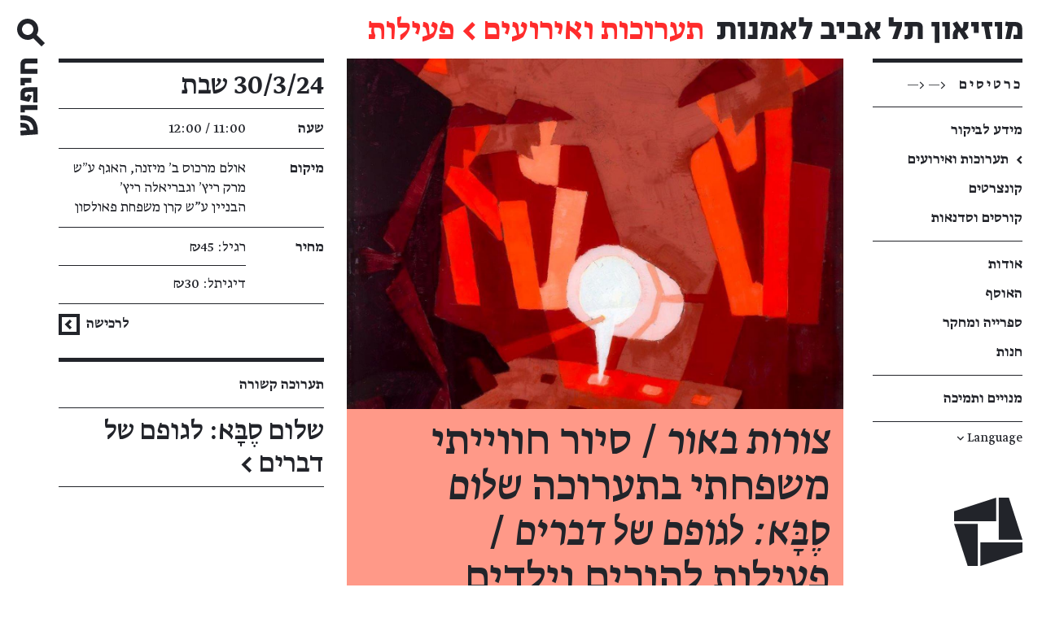

--- FILE ---
content_type: text/html; charset=utf-8
request_url: https://www.tamuseum.org.il/he/event/diginagish-family-experiential-tour-following-exhibition-shalom-sebba-matter-fact-activity-parents-and-children-aged-5-hebrew/2024-03-30/
body_size: 8627
content:





  








<!DOCTYPE html>


  

<html class="no-js" lang="he" dir="rtl">
  <head>
    <meta charset="utf-8" />
    <title>
      
      צורות באור / סיור חווייתי משפחתי בתערוכה שלום סֶבָּא: לגופם של דברים / פעילות להורים וילדים מגיל 7+
      
      
        /
        מוזיאון תל אביב לאמנות
      
    </title>

    
<script>
  var hostname = 'www.tamuseum.org.il';
  if (location.hostname === hostname && location.protocol != 'https:') {
    location.href = 'https:' + window.location.href.substring(window.location.protocol.length);
  }
</script>


    <link rel="shortcut icon" media="(prefers-color-scheme:light)" type="image/png" href="https://storage.googleapis.com/tama-static/static/favicon.b7005309a379.ico"/>
    <link rel="shortcut icon" media="(prefers-color-scheme:dark)" type="image/png" href="https://storage.googleapis.com/tama-static/static/favicon-dark.1ee428ab650d.ico"/>
    <meta name="viewport" content="width=device-width, initial-scale=1" />

    

  




  













  <meta property="og:type" content="website" />
  <meta property="og:url" content="https://www.tamuseum.org.il/he/event/diginagish-family-experiential-tour-following-exhibition-shalom-sebba-matter-fact-activity-parents-and-children-aged-5-hebrew/" />
  <meta property="og:title" content="צורות באור / סיור חווייתי משפחתי בתערוכה שלום סֶבָּא: לגופם של דברים / פעילות להורים וילדים מגיל 7+ / מוזיאון תל אביב לאמנות" />
  <meta property="og:image" content="https://storage.googleapis.com/tama-static/images/Family_Shalom-Sebba.2e16d0ba.fill-1200x630.jpg?Expires=1769020657&amp;GoogleAccessId=tama-static-files-uploader%40tama-website.iam.gserviceaccount.com&amp;Signature=R8aSd0Sh32xHGVQGcSbvt0ZBsHy3jKpXrY%2BNSm4u5yp1wsrq1bwfZ0EcS%2B0KSFL5ZhI4yWs3qImrGaHBDrQhRQ5T1RBwWZlWFUaa3XOTxoMeuHJCii%2Fro%2BuyHz5MDpzEE9142qeUt817WUHxgIO%2Fr1ZPmtBHkJKbizt3NWEYgib30umSJ0khTyeGkWeXmUzQfCPMOwcGWLs8NhXfgUWJHMt9PPn2NsN%2FqWs5u%2BOYDDb2mrtbeC8UILGK0jc6dC8LOeDXaiakGK7jeTh75DFSzyqUR%2Fv5064%2FXczBzSws%2FW9LJcB32NnP1RNKVb%2BLWjyU2YP8SJKaUQJ4n5rtvsCW6A%3D%3D" />
  <meta property="og:description" content="-" />

  <meta name="description" content="-">
  

    
  


    
    <meta name="theme-color" content="#ffffff" />

    
    <link type="text/css" href="https://storage.googleapis.com/tama-static/static/webpack/main.6de0c8063f5ef69ec6c4.css" rel="stylesheet" />

    
    

    <script id="client-data" type="application/json">
      {"ga_id": "UA-16132650-4", "lang": "he", "lang_content": "he"}
    </script>

    <script>
  dataLayer = [];
</script>

<!-- Google Tag Manager -->

<script>
  (function(w, d, s, l, i) {
    w[l] = w[l] || [];
    w[l].push({ "gtm.start": new Date().getTime(), event: "gtm.js" });
    var f = d.getElementsByTagName(s)[0],
      j = d.createElement(s),
      dl = l != "dataLayer" ? "&l=" + l : "";
    j.async = true;
    j.src = "https://www.googletagmanager.com/gtm.js?id=" + i + dl;
    f.parentNode.insertBefore(j, f);
  })(window, document, "script", "dataLayer", "GTM-TKJF9B9");
</script>

<!-- End Google Tag Manager -->

    <script type="text/javascript" src="/he/jsi18n/"></script>
  </head>

  <body class="event">

    <!-- Google Tag Manager (noscript) -->

<noscript
  ><iframe
    src="https://www.googletagmanager.com/ns.html?id=GTM-TKJF9B9"
    height="0"
    width="0"
    style="display:none;visibility:hidden"
  ></iframe
></noscript>

<!-- End Google Tag Manager (noscript) -->

    <div class="page">
      

<a href="#main_content" class="skip_to_content">
  <span>דילוג לתוכן העמוד</span><span
  class="
    trailing_chevron
    
    
    "
    aria-hidden="true"
  >&nbsp;←</span>

</a>
      



<header class="header js-header">
  <div class="header__start">
    <button class="header__nav-button js-nav-open" aria-expanded="false" aria-controls="nav_drawer" title="הצגת תפריט ניווט">
      <span class="header__nav-button-icon"></span>
    </button>
    <a class="header__logo" href="/he/"
      >מוזיאון תל אביב לאמנות</a>
    
      
      <span class="header__page-name">
      
        <a
          href="/he/exhibitions-and-events/"
          
          class=""
          
        >
          תערוכות ואירועים</a>
        
          ←
        
      
        <a
          href="/he/event/diginagish-family-experiential-tour-following-exhibition-shalom-sebba-matter-fact-activity-parents-and-children-aged-5-hebrew/"
          
          class="header__breadcrumb--self"
          tabindex="-1"
        >
          פעילות</a>
        
      
      </span>
      
    
  </div>
  <div
  class="search_bar__wrapper"
  id="js-search-bar"
>
  <button
    class="search_bar__toggle"
    id="search_bar__toggle"
    title="םתיחת חיפוש"
  >
  <span class="search_bar__toggle-part">
    <span class="search_bar__toggle-icon"></span>
  </span>
  <span class="search_bar__toggle-part search_bar__toggle-part--label js-search_button_label">
    <span class="search_bar__toggle-label"></span>
  </span>
</button>
</div>
</header>
      

<div class="sidebar js-sidebar">
  <div class="sidebar__top_border js-sidebar-border"></div>
  








<nav class="global_nav" aria-label="ניווט באתר">

  <div class="global_nav__flex_start js-global-nav">
    <a
      class="global_nav__item global_nav__item--tickets"
      href="https://tickets.tamuseum.org.il/show/1366"
      target="_blank" rel="noopener noreferrer"
      >
      <span class="global_nav__tickets_text">כרטיסים</span>
      <div class="global_nav__tickets_icon">
        <— <—
      </div>
    </a>

    
      <ul class="global_nav__section">
        
          
          
            
            
            

            <li>
              <a href="/he/visit/"
                 target=""
                 class="
                        global_nav__item
                        
                        
                        "
                >
                
                <div class="global_nav__item_label">
                  <span>מידע לביקור</span><span
  class="
    trailing_chevron
    u-show-on-hover
    
    "
    aria-hidden="true"
  >&nbsp;←</span>

                </div>
              </a>
            </li>
          
        
          
          
            
            
            

            <li>
              <a href="/he/exhibitions-and-events/"
                 target=""
                 class="
                        global_nav__item
                        global_nav__item--active
                        
                        "
                >
                
                <div class="global_nav__item_bullet">
                  ←
                </div>
                
                <div class="global_nav__item_label">
                  <span>תערוכות ואירועים</span>
                </div>
              </a>
            </li>
          
        
          
          
            
            
            

            <li>
              <a href="https://www.tamuseum.org.il/he/exhibitions-and-events/concert/"
                 target=""
                 class="
                        global_nav__item
                        
                        
                        "
                >
                
                <div class="global_nav__item_label">
                  <span>קונצרטים</span><span
  class="
    trailing_chevron
    u-show-on-hover
    
    "
    aria-hidden="true"
  >&nbsp;←</span>

                </div>
              </a>
            </li>
          
        
          
          
            
            
            

            <li>
              <a href="/he/learning/"
                 target=""
                 class="
                        global_nav__item
                        
                        global_nav__item--last
                        "
                >
                
                <div class="global_nav__item_label">
                  <span>קורסים וסדנאות</span><span
  class="
    trailing_chevron
    u-show-on-hover
    
    "
    aria-hidden="true"
  >&nbsp;←</span>

                </div>
              </a>
            </li>
          
        
      </ul>
    
      <ul class="global_nav__section">
        
          
          
            
            
            

            <li>
              <a href="/he/about/"
                 target=""
                 class="
                        global_nav__item
                        
                        
                        "
                >
                
                <div class="global_nav__item_label">
                  <span>אודות</span><span
  class="
    trailing_chevron
    u-show-on-hover
    
    "
    aria-hidden="true"
  >&nbsp;←</span>

                </div>
              </a>
            </li>
          
        
          
          
            
            
            

            <li>
              <a href="/he/collection/"
                 target=""
                 class="
                        global_nav__item
                        
                        
                        "
                >
                
                <div class="global_nav__item_label">
                  <span>האוסף</span><span
  class="
    trailing_chevron
    u-show-on-hover
    
    "
    aria-hidden="true"
  >&nbsp;←</span>

                </div>
              </a>
            </li>
          
        
          
          
            
            
            

            <li>
              <a href="/he/research/"
                 target=""
                 class="
                        global_nav__item
                        
                        
                        "
                >
                
                <div class="global_nav__item_label">
                  <span>ספרייה ומחקר</span><span
  class="
    trailing_chevron
    u-show-on-hover
    
    "
    aria-hidden="true"
  >&nbsp;←</span>

                </div>
              </a>
            </li>
          
        
          
          
            
            
            

            <li>
              <a href="/he/store/"
                 target=""
                 class="
                        global_nav__item
                        
                        global_nav__item--last
                        "
                >
                
                <div class="global_nav__item_label">
                  <span>חנות</span><span
  class="
    trailing_chevron
    u-show-on-hover
    
    "
    aria-hidden="true"
  >&nbsp;←</span>

                </div>
              </a>
            </li>
          
        
      </ul>
    
      <ul class="global_nav__section">
        
          
          
            
            
            

            <li>
              <a href="/he/join-and-support/"
                 target=""
                 class="
                        global_nav__item
                        
                        global_nav__item--last
                        "
                >
                
                <div class="global_nav__item_label">
                  <span>מנויים ותמיכה</span><span
  class="
    trailing_chevron
    u-show-on-hover
    
    "
    aria-hidden="true"
  >&nbsp;←</span>

                </div>
              </a>
            </li>
          
        
      </ul>
    

    <ul class="lang_nav global_nav__section">
      





<div
  class="
    global_nav__languages_toggle
    js-languages-toggle
  "
  role="button"
  aria-expanded="false"
  tabindex="0"
>
  Language
  <span
    class="global_nav__languages_arrow"
    aria-hidden="true"
  >
    ↓
  </span>
</div>

<div class="global_nav__languages_anchor">
  <div
    class="
      global_nav__languages_container
      js-languages-container
    "
    aria-hidden="true"
  >

    <ul class="global_nav__languages global_nav__languages--main">
      
      <li class="
                global_nav__languages_item
                global_nav__languages_item--active">
        <a
          href="/he/event/diginagish-family-experiential-tour-following-exhibition-shalom-sebba-matter-fact-activity-parents-and-children-aged-5-hebrew/2024-03-30/"
          tabindex="-1"
          aria-label="Hebrew"
        >
          <span>עברית</span>
        </a>
      </li>


      <li class="global_nav__languages_item u-bp-to-m"> / </li>

      
      <li class="
                global_nav__languages_item
                ">
        <a
          href="/en/event/diginagish-family-experiential-tour-following-exhibition-shalom-sebba-matter-fact-activity-parents-and-children-aged-5-hebrew/2024-03-30/"
          
        >
          <span>English</span><span
  class="
    trailing_chevron
    u-show-on-hover
    u-bp-from-l
    "
    aria-hidden="true"
  >&nbsp;←</span>

        </a>
      </li>

    </ul>


    <ul class="global_nav__languages">
      
    </ul>

  </div>

</div>
    </ul>
  </div>

  <div class="global_nav__logo js-nav-logo">
    <div class="logo" role="presentation">Logo of the Tel Aviv Museum of Art</div>
  </div>

</nav>

</div>
      <div
  id="nav_drawer"
  class="nav_drawer js-nav-drawer u-hide u-except-desktop"
  aria-hidden="true">

  <div class="nav_drawer__backdrop js-nav-backdrop"></div>
  <div class="nav_drawer__panel">
    <div class="nav_drawer__header">
      <button class="nav_drawer__close js-nav-close" title="החבאת תפריט ניווט">
        <span class="nav_drawer__close-icon"></span>
      </button>
      <a class="header__logo" href="/"
        title="מוזיאון תל אביב לאמנות"></a>
    </div>

    <div class="nav_drawer__nav_wrapper">
      








<nav class="global_nav" aria-label="ניווט באתר">

  <div class="global_nav__flex_start js-global-nav">
    <a
      class="global_nav__item global_nav__item--tickets"
      href="https://tickets.tamuseum.org.il/show/1366"
      target="_blank" rel="noopener noreferrer"
      >
      <span class="global_nav__tickets_text">כרטיסים</span>
      <div class="global_nav__tickets_icon">
        <— <—
      </div>
    </a>

    
      <ul class="global_nav__section">
        
          
          
            
            
            

            <li>
              <a href="/he/visit/"
                 target=""
                 class="
                        global_nav__item
                        
                        
                        "
                >
                
                <div class="global_nav__item_label">
                  <span>מידע לביקור</span><span
  class="
    trailing_chevron
    u-show-on-hover
    
    "
    aria-hidden="true"
  >&nbsp;←</span>

                </div>
              </a>
            </li>
          
        
          
          
            
            
            

            <li>
              <a href="/he/exhibitions-and-events/"
                 target=""
                 class="
                        global_nav__item
                        global_nav__item--active
                        
                        "
                >
                
                <div class="global_nav__item_bullet">
                  ←
                </div>
                
                <div class="global_nav__item_label">
                  <span>תערוכות ואירועים</span>
                </div>
              </a>
            </li>
          
        
          
          
            
            
            

            <li>
              <a href="https://www.tamuseum.org.il/he/exhibitions-and-events/concert/"
                 target=""
                 class="
                        global_nav__item
                        
                        
                        "
                >
                
                <div class="global_nav__item_label">
                  <span>קונצרטים</span><span
  class="
    trailing_chevron
    u-show-on-hover
    
    "
    aria-hidden="true"
  >&nbsp;←</span>

                </div>
              </a>
            </li>
          
        
          
          
            
            
            

            <li>
              <a href="/he/learning/"
                 target=""
                 class="
                        global_nav__item
                        
                        global_nav__item--last
                        "
                >
                
                <div class="global_nav__item_label">
                  <span>קורסים וסדנאות</span><span
  class="
    trailing_chevron
    u-show-on-hover
    
    "
    aria-hidden="true"
  >&nbsp;←</span>

                </div>
              </a>
            </li>
          
        
      </ul>
    
      <ul class="global_nav__section">
        
          
          
            
            
            

            <li>
              <a href="/he/about/"
                 target=""
                 class="
                        global_nav__item
                        
                        
                        "
                >
                
                <div class="global_nav__item_label">
                  <span>אודות</span><span
  class="
    trailing_chevron
    u-show-on-hover
    
    "
    aria-hidden="true"
  >&nbsp;←</span>

                </div>
              </a>
            </li>
          
        
          
          
            
            
            

            <li>
              <a href="/he/collection/"
                 target=""
                 class="
                        global_nav__item
                        
                        
                        "
                >
                
                <div class="global_nav__item_label">
                  <span>האוסף</span><span
  class="
    trailing_chevron
    u-show-on-hover
    
    "
    aria-hidden="true"
  >&nbsp;←</span>

                </div>
              </a>
            </li>
          
        
          
          
            
            
            

            <li>
              <a href="/he/research/"
                 target=""
                 class="
                        global_nav__item
                        
                        
                        "
                >
                
                <div class="global_nav__item_label">
                  <span>ספרייה ומחקר</span><span
  class="
    trailing_chevron
    u-show-on-hover
    
    "
    aria-hidden="true"
  >&nbsp;←</span>

                </div>
              </a>
            </li>
          
        
          
          
            
            
            

            <li>
              <a href="/he/store/"
                 target=""
                 class="
                        global_nav__item
                        
                        global_nav__item--last
                        "
                >
                
                <div class="global_nav__item_label">
                  <span>חנות</span><span
  class="
    trailing_chevron
    u-show-on-hover
    
    "
    aria-hidden="true"
  >&nbsp;←</span>

                </div>
              </a>
            </li>
          
        
      </ul>
    
      <ul class="global_nav__section">
        
          
          
            
            
            

            <li>
              <a href="/he/join-and-support/"
                 target=""
                 class="
                        global_nav__item
                        
                        global_nav__item--last
                        "
                >
                
                <div class="global_nav__item_label">
                  <span>מנויים ותמיכה</span><span
  class="
    trailing_chevron
    u-show-on-hover
    
    "
    aria-hidden="true"
  >&nbsp;←</span>

                </div>
              </a>
            </li>
          
        
      </ul>
    

    <ul class="lang_nav global_nav__section">
      





<div
  class="
    global_nav__languages_toggle
    js-languages-toggle
  "
  role="button"
  aria-expanded="false"
  tabindex="0"
>
  Language
  <span
    class="global_nav__languages_arrow"
    aria-hidden="true"
  >
    ↓
  </span>
</div>

<div class="global_nav__languages_anchor">
  <div
    class="
      global_nav__languages_container
      js-languages-container
    "
    aria-hidden="true"
  >

    <ul class="global_nav__languages global_nav__languages--main">
      
      <li class="
                global_nav__languages_item
                global_nav__languages_item--active">
        <a
          href="/he/event/diginagish-family-experiential-tour-following-exhibition-shalom-sebba-matter-fact-activity-parents-and-children-aged-5-hebrew/2024-03-30/"
          tabindex="-1"
          aria-label="Hebrew"
        >
          <span>עברית</span>
        </a>
      </li>


      <li class="global_nav__languages_item u-bp-to-m"> / </li>

      
      <li class="
                global_nav__languages_item
                ">
        <a
          href="/en/event/diginagish-family-experiential-tour-following-exhibition-shalom-sebba-matter-fact-activity-parents-and-children-aged-5-hebrew/2024-03-30/"
          
        >
          <span>English</span><span
  class="
    trailing_chevron
    u-show-on-hover
    u-bp-from-l
    "
    aria-hidden="true"
  >&nbsp;←</span>

        </a>
      </li>

    </ul>


    <ul class="global_nav__languages">
      
    </ul>

  </div>

</div>
    </ul>
  </div>

  <div class="global_nav__logo js-nav-logo">
    <div class="logo" role="presentation">Logo of the Tel Aviv Museum of Art</div>
  </div>

</nav>

    </div>

  </div>
</div>
      <main class="content">
        <a id="main_content" tabindex="-1"></a>
        
<div class="content_grid">
  <div class="content_grid__main_column">

    
    

  <picture
    class="main_image"
  >
    
    <source media="(max-width: 768px)" srcset="https://storage.googleapis.com/tama-static/images/Family_Shalom-Sebba.width-580.jpegquality-75.jpg?Expires=1769020657&amp;GoogleAccessId=tama-static-files-uploader%40tama-website.iam.gserviceaccount.com&amp;Signature=hL8qyR6ETUV8soYMf2NMJJD649vDvMK2mm3GDJ%2B%2B5fHOma8XnXJpEwRoeLYopR6AStGueJh8RltOom%2BDTxZjoQ0NphUlKtiO51nKynGIsrw8YyxNVBlbbV0skr2HIXEJQ35l8GPezdSF8p5%2FjlOi80zO1tFkcakH6%2FiXJcO2jrioAGJay0zPTMZlCEAHgqVWZ77OEe5Rn4Cr59Ie2foJoN1ldFSEuumkm0epeJoU%2F4GKYu%2BZOKILLrja6Ruj99XfVW4%2BgH%2FSYLRTVSXaFYYIJME2l5i5gXez11JK3c3YYBziba4so3oxDKeVcqfXXwMAtU0ZTf7XwJIXv7xNbWnTvg%3D%3D">
    
    <source media="(max-width: 1279px)" srcset="https://storage.googleapis.com/tama-static/images/Family_Shalom-Sebba.width-980.jpegquality-75.jpg?Expires=1769020657&amp;GoogleAccessId=tama-static-files-uploader%40tama-website.iam.gserviceaccount.com&amp;Signature=ZhLT0zpknOWe4iCGek0oYnYhA4Wz14ryIb8ENZJwLb7%2FHFmA5uwWNQRLtSbZkc8nfUxrrIukar6EDumQIjZ3msCbxXU612Oj3dtEk7TLzk0%2F7ioAzYOk7PEZANpHV63P2mNJ65o%2FRgDHNrZyutwxZZimJI2KeV2ljbVu5IlKFJ%2F4wB5zuDMoIsECHCHO%2BFmKPPv73pHW%2FU60yIz9H3oGqS66ZRsrMU3NNaVP1NiFVvYxwvsECxvL3GPV61a4u6Z2J81fGkndqOaj3X1ilEiXzRQhF5pIXbKOImuJ%2B2SobJDPyifbFNjxlWojngEJ7WJ9rD2U0v%2BcYb%2FooQyOcg65qg%3D%3D">
    
    <source media="(max-width: 1680px)" srcset="https://storage.googleapis.com/tama-static/images/Family_Shalom-Sebba.width-1364.jpegquality-75.jpg?Expires=1769020658&amp;GoogleAccessId=tama-static-files-uploader%40tama-website.iam.gserviceaccount.com&amp;Signature=FGD6%2FzRbAyx8FDHbXyUNVHTLeP5iFXa5c1WuesYGlvKAHmUWiLCFJ9%2Bt%2B9sxTmA99AULsEcYYX1%2BidslKsswxdxwfU9nKJH3DXOD8GgoeB%2BkfKMmZpzrcQ%2FeoLrndEFWFHRNorhCZCq9AW6fxj%2FfHTVEFjajNZQJoiBvWXfTMH3xQtkRUfVCHVZybQR6gSHuYrTakhWMtTrRU1mSbhyzlQq6w4Uk1n5SjpjW6AH%2BLHgoQCzYgYy6VKCH9ZhtvxWzH5WX%2FJ0WnhVqNBHvFP3wIlnrUY5AjC45dt3PCHrgk84eUWXklwQGz4vPs6gKQw5ak%2BXhYBi%2B9GGAsbVR5Luf2A%3D%3D">
    
    <source media="(min-width: 1681px)" srcset="https://storage.googleapis.com/tama-static/images/Family_Shalom-Sebba.width-1550.jpegquality-75.jpg?Expires=1769020658&amp;GoogleAccessId=tama-static-files-uploader%40tama-website.iam.gserviceaccount.com&amp;Signature=jhWXNN4FjAQzy8YtK8iw5fJriRCZRWGMchlv2j9m3l9F96FaP79T6zwOadSkvv8fo23n9xfhIroeOxVCvyQ9dZOW0RyUBE1%2BEurntq1U4HIssPj9IK5y%2FgIDzf7sBpPLwZDQl8AqlSqADuxDLXZ3trHhcw2JmqHcHziqLmjSNlzjp%2BIuTgu7pMyZB6nnu0GwcTv6duN22PrVOtVEG7xEl3AITocMiTI3NNa3v7Jz8OeWO1H6MaXlTPUGgZKjxSdh3tJP7Klnzej5vQqPzb9tzdn5v5g8P10lBxQ4WSjz2%2FOfkz4M%2FegxoDamXOTDIkQKZwwXEootLIGt4DUruc2feg%3D%3D">
    
    <img
      src="https://storage.googleapis.com/tama-static/images/Family_Shalom-Sebba.width-1364.jpegquality-75.jpg?Expires=1769020658&amp;GoogleAccessId=tama-static-files-uploader%40tama-website.iam.gserviceaccount.com&amp;Signature=FGD6%2FzRbAyx8FDHbXyUNVHTLeP5iFXa5c1WuesYGlvKAHmUWiLCFJ9%2Bt%2B9sxTmA99AULsEcYYX1%2BidslKsswxdxwfU9nKJH3DXOD8GgoeB%2BkfKMmZpzrcQ%2FeoLrndEFWFHRNorhCZCq9AW6fxj%2FfHTVEFjajNZQJoiBvWXfTMH3xQtkRUfVCHVZybQR6gSHuYrTakhWMtTrRU1mSbhyzlQq6w4Uk1n5SjpjW6AH%2BLHgoQCzYgYy6VKCH9ZhtvxWzH5WX%2FJ0WnhVqNBHvFP3wIlnrUY5AjC45dt3PCHrgk84eUWXklwQGz4vPs6gKQw5ak%2BXhYBi%2B9GGAsbVR5Luf2A%3D%3D"
      
      alt=""
    >
    
  </picture>


    

    <section
      class="
        themed_section
      ">
      
      
<h1
  class="heading heading--level_1 event__title"
  
  role="heading"
>

  

  <p><i>צורות באור</i> / סיור חווייתי משפחתי בתערוכה <i>שלום סֶבָּא: לגופם של דברים</i> / פעילות להורים וילדים מגיל 7+</p>
  
  
</h1>


      <div class="copy_text">
        <div class="rich-text"><p>נתבונן ונחקור: איך מציירים אור? ואיך תופסים צל חמקמק? דרך כתמי צבע, דמויות, חפצים וחיות מופלאות ביצירותיו של סֶבָּא ניצור צורות ואורות משלנו.</p><p>משך הפעילות: 60 דקות.<br/>—</p><p><b>מספר המקומות מוגבל.</b><br/><b>הכרטיס מקנה כניסה יומית למוזיאון והשתתפות בפעילות.</b><br/><b>הפעילות תתקיים בצמוד למרחב מוגן.</b><br/><b>שימו לב! כל משתתף חייב בכרטיס, כולל מבוגר מלווה (בעמוד הזמנת הפעילות יש לבחור כרטיסים כמספר המשתתפים הכולל).</b></p></div>
      </div>
    </section>
  </div>

  <aside class="content_grid__side_column js-sticky_column">
    

<div
  class="
    table
    metadata_table
  "
  aria-labelledby="metadata_label"
>
  <div
    class="u-sr"
    role="heading"
    aria-level="2"
    id="metadata_label"
  >
    פרטי האירוע
  </div>
  
  <div
    class="
      table__row
      event__date
      metadata_table__metadata
      "
  >
    
    
      30/3/24 שבת
    
  </div>
  
  <div
    class="
      table__row
      metadata_table__definition_list
      metadata_table__metadata
    "
  >
    <div class="metadata_table__metadata_name">
      שעה
    </div>
    <div class="metadata_table__metadata_content">
      
      
        
      
      
       11:00 / 
      
       12:00
      
    </div>
  </div>
  
  <div
    class="
      table__row
      metadata_table__definition_list
      metadata_table__metadata
    "
  >
    <div class="metadata_table__metadata_name">
      מיקום
    </div>
    <div class="metadata_table__metadata_content">
      
      
        אולם מרכוס ב׳ מיזנה, האגף ע״ש מרק ריץ׳ וגבריאלה ריץ׳
        
          <br/> הבניין ע&#34;ש קרן משפחת פאולסון
        
      
    </div>
  </div>
  
  <div
    class="
      table__row
      metadata_table__definition_list
      metadata_table__metadata
      
    "
  >
    <div class="metadata_table__metadata_name">
      מחיר
    </div>
    <div class="metadata_table__metadata_content">
      

      
      
      <div class="metadata_table__metadata-content-inner">
        רגיל: ₪45
      </div>
      
      <div class="metadata_table__metadata-content-inner">
        דיגיתל: ₪30
      </div>
      
      
    </div>
  </div>
  
  
  <div
    class="
      table__row
      metadata_table__definition_list
      metadata_table__metadata
      metadata_table__metadata--align_end
      metadata_table__metadata--last
    "
  >
    
<a
  href="https://tickets.tamuseum.org.il/show/7820"
  class="link--bold purchase_button"
  
  title="לרכישת כרטיסים עבור צורות באור / סיור חווייתי משפחתי בתערוכה שלום סֶבָּא: לגופם של דברים / פעילות להורים וילדים מגיל 7+"
  
  target="_blank">
  לרכישה
  



  
  
  
  
  <span class="inline_icon u-bp-to-m u-flip-h--ltr purchase_button__icon" role="presentation">
    <svg xmlns="http://www.w3.org/2000/svg" width="24" height="24" viewBox="0 0 24 24">
  <path fill="#22242A" d="M24,0 L24,24 L0,24 L0,0 L24,0 Z M20.5,3.5 L3.5,3.5 L3.5,20.5 L20.5,20.5 L20.5,3.5 Z M12.9412364,6.9374466 L15.0587636,9.0625534 L12.121,11.989 L15.0625467,14.9412297 L12.9374533,17.0587703 L7.87867628,11.98195 L12.9412364,6.9374466 Z"/>
</svg>
  </span>
  

  
  
  
  
  <span class="inline_icon u-bp-l u-flip-h--ltr purchase_button__icon" role="presentation">
    <svg xmlns="http://www.w3.org/2000/svg" width="26" height="26" viewBox="0 0 26 26">
  <path fill="#22242A" d="M26,0 L26,26 L0,26 L0,0 L26,0 Z M22,4 L4,4 L4,22 L22,22 L22,4 Z M13.7647758,6.76035437 L16.2352242,9.23964563 L12.475,12.986 L16.2396378,16.764768 L13.7603622,19.235232 L7.52512233,12.9777528 L13.7647758,6.76035437 Z"/>
</svg>
  </span>
  

  
  
  
  
  <span class="inline_icon u-bp-xl u-flip-h--ltr purchase_button__icon" role="presentation">
    <svg xmlns="http://www.w3.org/2000/svg" width="36" height="36" viewBox="0 0 36 36">
  <path fill="#22242A" d="M36,0 L36,36 L0,36 L0,0 L36,0 Z M30,6 L6,6 L6,30 L30,30 L30,6 Z M19.1471638,10.1405316 L22.8528362,13.8594684 L18.712,17.985 L22.8594567,22.1471519 L19.1405433,25.8528481 L11.2876835,17.9719792 L19.1471638,10.1405316 Z"/>
</svg>
  </span>
  


</a>

  </div>
  
</div>
    








    


<div class="table event__related_exhibitions">
  <div
  class="
  table__row
  metadata_table__metadata
  metadata_table__heading
  "
  >
  תערוכה קשורה
</div>


<a href="/he/exhibition/shalom-sebba-matter-fact/">
    <div
      class="
        table__row
        metadata_table__metadata
        event__related_exhibition_body
      "
    >
      <div class="event__related_exhibition_title">
        <span>שלום סֶבָּא: לגופם של דברים</span><span
  class="
    trailing_chevron
    
    
    "
    aria-hidden="true"
  >&nbsp;←</span>

      </div>
    </div>
  </a>
  
</div>

  </aside>

</div>




<div class="u-bp-m">
  <div class="content_grid">
    <div class="content_grid__full_width">
      <div class="overlined_section event__other_events_title">
        <h2 class="heading heading--level_2" role="heading">
          עוד אירועים
        </h2>
      </div>

      <div class="event__other_events">
        
          <div class="
            
          ">
            



<a
  href="/he/event/evergreen-activity-sculpture-activity-parents-and-children-aged-5-hebrew/2024-03-30/"
  target=""

  class="
    event_card table__row table__row--no-padding
    
    
    "
>
  

  <div
    class="
      event_card__container
      
      event_card__container--limit_height
    "
  >
    
    
<div class="event_card__metadata show-meta">

  <div class="event_card__date">
    
      30/3/24 שבת
    
  </div>
  
  <div class="event_card__category category_label">
    פעילות
  </div>
  
  <div class="u-clearfix"></div>
</div>

    

    

    <div class="
      event_card__title
      event_card__title--truncate js-truncate
      
    ">
      
        
          <span><i>ירוק־עד</i>: סדנת פיסול בנייר בעקבות התערוכה <i>בשמיים ראיתי קשת</i> / פעילות להורים וילדים בגיל 5+</span><span
  class="
    trailing_chevron
    u-show-on-hover
    
    "
    aria-hidden="true"
  >&nbsp;←</span>

        
      

      
    </div>

    

  </div>
</a>

          </div>
        
          <div class="
            
          ">
            



<a
  href="/he/event/diginagish-activity-wonderful-spaces-workshop/2024-03-30/"
  target=""

  class="
    event_card table__row table__row--no-padding
    
    
    "
>
  

  <div
    class="
      event_card__container
      
      event_card__container--limit_height
    "
  >
    
    
<div class="event_card__metadata show-meta">

  <div class="event_card__date">
    
      30/3/24 שבת
    
  </div>
  
  <div class="event_card__category category_label">
    פעילות
  </div>
  
  <div class="u-clearfix"></div>
</div>

    

    

    <div class="
      event_card__title
      event_card__title--truncate js-truncate
      
    ">
      
        
          <span><i>מרחבים מופלאים</i> / סדנת יצירה בעקבות התערוכה <i>היסטוריה של יופי: חדרי המיניאטורות של הלנה רובינשטיין</i> / פעילות להורים וילדים בגיל 5+</span><span
  class="
    trailing_chevron
    u-show-on-hover
    
    "
    aria-hidden="true"
  >&nbsp;←</span>

        
      

      
    </div>

    

  </div>
</a>

          </div>
        
          <div class="
            
          ">
            



<a
  href="/he/event/diginagish-activity-family-tour-for-children-aged-35-hebrew-material-imagination-israeli-art-from-the-museums-collection/2024-03-30/"
  target=""

  class="
    event_card table__row table__row--no-padding
    
    
    "
>
  

  <div
    class="
      event_card__container
      
      event_card__container--limit_height
    "
  >
    
    
<div class="event_card__metadata show-meta">

  <div class="event_card__date">
    
      30/3/24 שבת
    
  </div>
  
  <div class="event_card__category category_label">
    פעילות
  </div>
  
  <div class="u-clearfix"></div>
</div>

    

    

    <div class="
      event_card__title
      event_card__title--truncate js-truncate
      
    ">
      
        
          <span><i>ים יבשה</i> / סיור חווייתי משפחתי בתערוכה<i> דמיון חומרי: אמנות ישראלית מאוסף המוזיאון</i> / פעילות להורים וילדים מגיל 5+</span><span
  class="
    trailing_chevron
    u-show-on-hover
    
    "
    aria-hidden="true"
  >&nbsp;←</span>

        
      

      
    </div>

    

  </div>
</a>

          </div>
        
          <div class="
            u-bp-m
          ">
            



<a
  href="/he/event/family-experiential-tour-following-exhibition-shalom-sebba-matter-fact-activity-parents-and-children-aged-5-hebrew/2024-04-06/"
  target=""

  class="
    event_card table__row table__row--no-padding
    
    
    "
>
  

  <div
    class="
      event_card__container
      
      event_card__container--limit_height
    "
  >
    
    
<div class="event_card__metadata show-meta">

  <div class="event_card__date">
    
      6/4/24 שבת
    
  </div>
  
  <div class="event_card__category category_label">
    פעילות
  </div>
  
  <div class="u-clearfix"></div>
</div>

    

    

    <div class="
      event_card__title
      event_card__title--truncate js-truncate
      
    ">
      
        
          <span><i>צורות באור</i> / סיור חווייתי משפחתי בתערוכה <i>שלום סֶבָּא: לגופם של דברים</i> / פעילות להורים וילדים מגיל 5+</span><span
  class="
    trailing_chevron
    u-show-on-hover
    
    "
    aria-hidden="true"
  >&nbsp;←</span>

        
      

      
    </div>

    

  </div>
</a>

          </div>
        
      </div>
    </div>
  </div>
</div>


<div class="u-except-tablet">
  <div class="content_grid">
    <div class="content_grid__full_width">
      <div class="overlined_section event__other_events_title">
        <h2 class="heading heading--level_2" role="heading">
          עוד אירועים
        </h2>
      </div>

      <div class="event__other_events">
        
          <div class="
            
          ">
            



<a
  href="/he/event/evergreen-activity-sculpture-activity-parents-and-children-aged-5-hebrew/2024-03-30/"
  target=""

  class="
    event_card table__row table__row--no-padding
    
    
    "
>
  

  <div
    class="
      event_card__container
      
      event_card__container--limit_height
    "
  >
    
    
<div class="event_card__metadata show-meta">

  <div class="event_card__date">
    
      30/3/24 שבת
    
  </div>
  
  <div class="event_card__category category_label">
    פעילות
  </div>
  
  <div class="u-clearfix"></div>
</div>

    

    

    <div class="
      event_card__title
      event_card__title--truncate js-truncate
      
    ">
      
        
          <span><i>ירוק־עד</i>: סדנת פיסול בנייר בעקבות התערוכה <i>בשמיים ראיתי קשת</i> / פעילות להורים וילדים בגיל 5+</span><span
  class="
    trailing_chevron
    u-show-on-hover
    
    "
    aria-hidden="true"
  >&nbsp;←</span>

        
      

      
    </div>

    

  </div>
</a>

          </div>
        
          <div class="
            
          ">
            



<a
  href="/he/event/diginagish-activity-wonderful-spaces-workshop/2024-03-30/"
  target=""

  class="
    event_card table__row table__row--no-padding
    
    
    "
>
  

  <div
    class="
      event_card__container
      
      event_card__container--limit_height
    "
  >
    
    
<div class="event_card__metadata show-meta">

  <div class="event_card__date">
    
      30/3/24 שבת
    
  </div>
  
  <div class="event_card__category category_label">
    פעילות
  </div>
  
  <div class="u-clearfix"></div>
</div>

    

    

    <div class="
      event_card__title
      event_card__title--truncate js-truncate
      
    ">
      
        
          <span><i>מרחבים מופלאים</i> / סדנת יצירה בעקבות התערוכה <i>היסטוריה של יופי: חדרי המיניאטורות של הלנה רובינשטיין</i> / פעילות להורים וילדים בגיל 5+</span><span
  class="
    trailing_chevron
    u-show-on-hover
    
    "
    aria-hidden="true"
  >&nbsp;←</span>

        
      

      
    </div>

    

  </div>
</a>

          </div>
        
          <div class="
            
          ">
            



<a
  href="/he/event/diginagish-activity-family-tour-for-children-aged-35-hebrew-material-imagination-israeli-art-from-the-museums-collection/2024-03-30/"
  target=""

  class="
    event_card table__row table__row--no-padding
    
    
    "
>
  

  <div
    class="
      event_card__container
      
      event_card__container--limit_height
    "
  >
    
    
<div class="event_card__metadata show-meta">

  <div class="event_card__date">
    
      30/3/24 שבת
    
  </div>
  
  <div class="event_card__category category_label">
    פעילות
  </div>
  
  <div class="u-clearfix"></div>
</div>

    

    

    <div class="
      event_card__title
      event_card__title--truncate js-truncate
      
    ">
      
        
          <span><i>ים יבשה</i> / סיור חווייתי משפחתי בתערוכה<i> דמיון חומרי: אמנות ישראלית מאוסף המוזיאון</i> / פעילות להורים וילדים מגיל 5+</span><span
  class="
    trailing_chevron
    u-show-on-hover
    
    "
    aria-hidden="true"
  >&nbsp;←</span>

        
      

      
    </div>

    

  </div>
</a>

          </div>
        
          <div class="
            u-bp-m
          ">
            



<a
  href="/he/event/family-experiential-tour-following-exhibition-shalom-sebba-matter-fact-activity-parents-and-children-aged-5-hebrew/2024-04-06/"
  target=""

  class="
    event_card table__row table__row--no-padding
    
    
    "
>
  

  <div
    class="
      event_card__container
      
      event_card__container--limit_height
    "
  >
    
    
<div class="event_card__metadata show-meta">

  <div class="event_card__date">
    
      6/4/24 שבת
    
  </div>
  
  <div class="event_card__category category_label">
    פעילות
  </div>
  
  <div class="u-clearfix"></div>
</div>

    

    

    <div class="
      event_card__title
      event_card__title--truncate js-truncate
      
    ">
      
        
          <span><i>צורות באור</i> / סיור חווייתי משפחתי בתערוכה <i>שלום סֶבָּא: לגופם של דברים</i> / פעילות להורים וילדים מגיל 5+</span><span
  class="
    trailing_chevron
    u-show-on-hover
    
    "
    aria-hidden="true"
  >&nbsp;←</span>

        
      

      
    </div>

    

  </div>
</a>

          </div>
        
      </div>
    </div>
  </div>
</div>





      </main>
      



<footer class="footer js-footer">

  
  <div class="footer__content u-mobile-only">
    <div class="footer_s__top">
  <div class="footer__logo"></div>
  
<div class="footer__contact">
  <b>
    מוזיאון תל אביב לאמנות (חל״צ)
  </b>
  <br>
  שד׳ שאול המלך 27, תל אביב
  <span class="u-bp-from-l">
    &nbsp;&nbsp;|&nbsp;&nbsp;
  </span>
  <br class="u-bp-to-m">
  טל׳
    03-6077020
</div>
</div>




<a
  href="https://tickets.tamuseum.org.il/show/1366"
  class="footer__cta"
  target="_blank" rel="noopener noreferrer"
>
  



  
  
  
  
  <span class="inline_icon u-bp-to-m  footer__cta_icon" role="presentation">
    <svg width="34" height="24" xmlns="http://www.w3.org/2000/svg"><g fill="#FF5959" fill-rule="evenodd"><path d="M0 24h4V0H0zM30 24h4V0h-4z"/><path d="M0 24h34v-4H0z"/><path d="M20 24h4V12h-4zM20 8h4V2h-4z"/><path d="M0 4h34V0H0z"/></g></svg>
  </span>
  

  
  
  
  
  <span class="inline_icon u-bp-from-l  footer__cta_icon" role="presentation">
    <svg width="34" height="24" xmlns="http://www.w3.org/2000/svg"><g fill="#FF5959" fill-rule="evenodd"><path d="M0 24h5V0H0zM29 24h5V0h-5z"/><path d="M0 24h34v-5H0z"/><path d="M19 24h5V12h-5zM19 8h5V2h-5z"/><path d="M0 5h34V0H0z"/></g></svg>
  </span>
  



  <span class="footer__cta_label">
    כרטיסים ←
  </span>
</a>
<a
  href="https://telavivmuseum.activetrail.biz/newsletter_he"
  class="footer__cta"
  target="_blank"
>
  



  
  
  
  
  <span class="inline_icon u-bp-to-m  footer__cta_icon" role="presentation">
    <svg width="34" height="24" xmlns="http://www.w3.org/2000/svg"><g fill="#FF5959" fill-rule="evenodd"><path d="M0 24h4V0H0zM30 24h4V0h-4z"/><path d="M0 24h34v-4H0zM0 4h34V0H0z"/><path d="M16.855 16.66l2.893-3.447L5.193 1 2.301 4.447z"/><path d="M16.892 16.66L31.447 4.447 28.555 1 14 13.212z"/></g></svg>
  </span>
  

  
  
  
  
  <span class="inline_icon u-bp-from-l  footer__cta_icon" role="presentation">
    <svg width="34" height="24" xmlns="http://www.w3.org/2000/svg"><g fill="#FF5959" fill-rule="evenodd"><path d="M0 24h5V0H0zM29 24h5V0h-5z"/><path d="M0 24h34v-5H0zM0 5h34V0H0z"/><path d="M16.855 16.66l2.893-3.447L5.193 1 2.301 4.447z"/><path d="M16.892 16.66L31.447 4.447 28.555 1 14 13.212z"/></g></svg>
  </span>
  



  <span class="footer__cta_label">
    הירשמו לניוזלטר ←
  </span>
</a>

<div class="footer__col">
  




<h3
  class="heading heading--level_3 footer__col_header"
  
  role="heading"
>

  

  הצטרפו אלינו
  
  
</h3>



<ul>
  
    
    
    <li>
      <a href="/he/join-and-support/members/" class="footer__nav_link">מנויים ←</a>
    </li>
    
  
    
    
    <li>
      <a href="/he/join-and-support/friends/" class="footer__nav_link">ידידים ←</a>
    </li>
    
  
    
    
    <li>
      <a href="/he/join-and-support/volunteers/" class="footer__nav_link">מתנדבים ←</a>
    </li>
    
  
    
    
    <li>
      <a href="/he/about/contact/" class="footer__nav_link">צרו קשר ←</a>
    </li>
    
  
  <li
    class="
      footer__nav_link
      footer__nav_link--social
      
    "
  >
    <a href="https://www.instagram.com/telavivmuseumofart/" target="_blank" class="footer__social_link">
      



  
  
  
  
  <span class="inline_icon u-bp-to-l  footer__social_link_icon" role="presentation">
    <svg width="24" height="24" xmlns="http://www.w3.org/2000/svg"><g fill="#FFF" fill-rule="evenodd"><path d="M22 0a2 2 0 012 2v20a2 2 0 01-2 2H2a2 2 0 01-2-2V2a2 2 0 012-2h20zM3 3v18h18V3H3z" fill-rule="nonzero"/><circle cx="18" cy="6" r="1.5"/><path d="M12 6.5a5.5 5.5 0 110 11 5.5 5.5 0 010-11zM12 9a3 3 0 100 6 3 3 0 000-6z" fill-rule="nonzero"/></g></svg>
  </span>
  

  
  
  
  
  <span class="inline_icon u-bp-xl  footer__social_link_icon" role="presentation">
    <svg width="30" height="30" xmlns="http://www.w3.org/2000/svg"><g fill="#FFF" fill-rule="evenodd"><path d="M26.5 0A3.5 3.5 0 0130 3.5v23a3.5 3.5 0 01-3.5 3.5h-23A3.5 3.5 0 010 26.5v-23A3.5 3.5 0 013.5 0h23zm0 3h-23a.5.5 0 00-.5.5v23a.5.5 0 00.5.5h23a.5.5 0 00.5-.5v-23a.5.5 0 00-.5-.5z" fill-rule="nonzero"/><circle cx="22.5" cy="7.5" r="1.875"/><path d="M15 8.125a6.875 6.875 0 110 13.75 6.875 6.875 0 010-13.75zm0 2.5a4.375 4.375 0 100 8.75 4.375 4.375 0 000-8.75z" fill-rule="nonzero"/></g></svg>
  </span>
  


      Instagram</a>

    <a href="https://www.facebook.com/tamuseum/" target="_blank" class="footer__social_link">
      



  
  
  
  
  <span class="inline_icon u-bp-to-l  footer__social_link_icon" role="presentation">
    <svg width="24" height="24" xmlns="http://www.w3.org/2000/svg"><g fill="#FFF" fill-rule="evenodd"><path d="M10.21 19h2.882v-7h1.923l.254-2.413h-2.177l.003-1.208c0-.629.06-.966.959-.966h1.202V5h-1.924c-2.31 0-3.123 1.17-3.123 3.139v1.448H8.77V12h1.44v7z"/><path d="M22 0a2 2 0 012 2v20a2 2 0 01-2 2H2a2 2 0 01-2-2V2a2 2 0 012-2h20zM3 3v18h18V3H3z" fill-rule="nonzero"/></g></svg>
  </span>
  

  
  
  
  
  <span class="inline_icon u-bp-xl  footer__social_link_icon" role="presentation">
    <svg width="30" height="30" xmlns="http://www.w3.org/2000/svg"><g fill="#FFF" fill-rule="evenodd"><path d="M12.762 23.75h3.603v-8.751h2.403l.319-3.015h-2.722l.004-1.51c0-.786.074-1.208 1.199-1.208h1.502V6.25h-2.405c-2.888 0-3.903 1.463-3.903 3.923v1.81h-1.8V15h1.8v8.75z"/><path d="M26.5 0A3.5 3.5 0 0130 3.5v23a3.5 3.5 0 01-3.5 3.5h-23A3.5 3.5 0 010 26.5v-23A3.5 3.5 0 013.5 0h23zm0 3h-23a.5.5 0 00-.5.5v23a.5.5 0 00.5.5h23a.5.5 0 00.5-.5v-23a.5.5 0 00-.5-.5z" fill-rule="nonzero"/></g></svg>
  </span>
  


      Facebook</a>
  </li>
</ul>
</div>

<div class="footer__col">
  



<h3
  class="heading heading--level_3 footer__col_header"
  
  role="heading"
>

  

  באתר
  
  
</h3>


<ul>

  
    
    
    <li>
      <a href="/he/visit/" class="footer__nav_link">מידע לביקור ←</a>
    </li>
    
    
    
    
    <li>
      <a href="/he/exhibitions-and-events/" class="footer__nav_link">תערוכות ואירועים ←</a>
    </li>
    
    
    
    
    <li>
      <a href="/he/learning/" class="footer__nav_link">קורסים וסדנאות ←</a>
    </li>
    
    
    
    
    <li>
      <a href="/he/about/" class="footer__nav_link">אודות ←</a>
    </li>
    
    
    
    
    <li>
      <a href="/he/collection/" class="footer__nav_link">האוסף ←</a>
    </li>
    
    
    
    
    <li>
      <a href="/he/research/" class="footer__nav_link">ספרייה ומחקר ←</a>
    </li>
    
    
    
    
    <li>
      <a href="/he/store/" class="footer__nav_link">חנות ←</a>
    </li>
    
    
</ul>
</div>

<div class="footer__col">
  
<h3
  class="heading heading--level_3 footer__col_header"
  
  role="heading"
>

  

  שפות
  
  
</h3>

  



<ul class="footer__languages footer__languages--main">
  
  <li class="
            footer__languages_item
            footer__languages_item--active">
    <a
      href="/he/event/diginagish-family-experiential-tour-following-exhibition-shalom-sebba-matter-fact-activity-parents-and-children-aged-5-hebrew/2024-03-30/"
      aria-label="Hebrew"
      tabindex="-1"
    >
      עברית
    </a>
  </li>
  

  <li class="footer__languages_item u-mobile-only"> / </li>

  
  <li class="
            footer__languages_item
            ">
    <a
      href="/en/event/diginagish-family-experiential-tour-following-exhibition-shalom-sebba-matter-fact-activity-parents-and-children-aged-5-hebrew/2024-03-30/"
      
    >
      English
    </a>
  </li>
  
</ul>


<ul class="footer__languages">
  
</ul>
</div>
  </div>

  
  <div class="footer__content u-except-mobile">

    
    <div class="footer__col--first u-except-mobile">
      <div class="footer__logo"></div>
      



<ul class="footer__languages footer__languages--main">
  
  <li class="
            footer__languages_item
            footer__languages_item--active">
    <a
      href="/he/event/diginagish-family-experiential-tour-following-exhibition-shalom-sebba-matter-fact-activity-parents-and-children-aged-5-hebrew/2024-03-30/"
      aria-label="Hebrew"
      tabindex="-1"
    >
      עברית
    </a>
  </li>
  

  <li class="footer__languages_item u-mobile-only"> / </li>

  
  <li class="
            footer__languages_item
            ">
    <a
      href="/en/event/diginagish-family-experiential-tour-following-exhibition-shalom-sebba-matter-fact-activity-parents-and-children-aged-5-hebrew/2024-03-30/"
      
    >
      English
    </a>
  </li>
  
</ul>


<ul class="footer__languages">
  
</ul>
    </div>

    
    <div class="footer__rest">

      <div class="footer__rest_top u-except-mobile">

        
<div class="footer__contact">
  <b>
    מוזיאון תל אביב לאמנות (חל״צ)
  </b>
  <br>
  שד׳ שאול המלך 27, תל אביב
  <span class="u-bp-from-l">
    &nbsp;&nbsp;|&nbsp;&nbsp;
  </span>
  <br class="u-bp-to-m">
  טל׳
    03-6077020
</div>

        <div class="content_grid__col content_grid__col--half u-bp-to-m">
          


<a
  href="https://tickets.tamuseum.org.il/show/1366"
  class="footer__cta"
  target="_blank" rel="noopener noreferrer"
>
  



  
  
  
  
  <span class="inline_icon u-bp-to-m  footer__cta_icon" role="presentation">
    <svg width="34" height="24" xmlns="http://www.w3.org/2000/svg"><g fill="#FF5959" fill-rule="evenodd"><path d="M0 24h4V0H0zM30 24h4V0h-4z"/><path d="M0 24h34v-4H0z"/><path d="M20 24h4V12h-4zM20 8h4V2h-4z"/><path d="M0 4h34V0H0z"/></g></svg>
  </span>
  

  
  
  
  
  <span class="inline_icon u-bp-from-l  footer__cta_icon" role="presentation">
    <svg width="34" height="24" xmlns="http://www.w3.org/2000/svg"><g fill="#FF5959" fill-rule="evenodd"><path d="M0 24h5V0H0zM29 24h5V0h-5z"/><path d="M0 24h34v-5H0z"/><path d="M19 24h5V12h-5zM19 8h5V2h-5z"/><path d="M0 5h34V0H0z"/></g></svg>
  </span>
  



  <span class="footer__cta_label">
    כרטיסים ←
  </span>
</a>
<a
  href="https://telavivmuseum.activetrail.biz/newsletter_he"
  class="footer__cta"
  target="_blank"
>
  



  
  
  
  
  <span class="inline_icon u-bp-to-m  footer__cta_icon" role="presentation">
    <svg width="34" height="24" xmlns="http://www.w3.org/2000/svg"><g fill="#FF5959" fill-rule="evenodd"><path d="M0 24h4V0H0zM30 24h4V0h-4z"/><path d="M0 24h34v-4H0zM0 4h34V0H0z"/><path d="M16.855 16.66l2.893-3.447L5.193 1 2.301 4.447z"/><path d="M16.892 16.66L31.447 4.447 28.555 1 14 13.212z"/></g></svg>
  </span>
  

  
  
  
  
  <span class="inline_icon u-bp-from-l  footer__cta_icon" role="presentation">
    <svg width="34" height="24" xmlns="http://www.w3.org/2000/svg"><g fill="#FF5959" fill-rule="evenodd"><path d="M0 24h5V0H0zM29 24h5V0h-5z"/><path d="M0 24h34v-5H0zM0 5h34V0H0z"/><path d="M16.855 16.66l2.893-3.447L5.193 1 2.301 4.447z"/><path d="M16.892 16.66L31.447 4.447 28.555 1 14 13.212z"/></g></svg>
  </span>
  



  <span class="footer__cta_label">
    הירשמו לניוזלטר ←
  </span>
</a>
        </div>
      </div>

      <div class="content_grid">
        <div class="footer__col">
          



<h3
  class="heading heading--level_3 footer__col_header"
  
  role="heading"
>

  

  באתר
  
  
</h3>


<ul>

  
    
    
    <li>
      <a href="/he/visit/" class="footer__nav_link">מידע לביקור ←</a>
    </li>
    
    
    
    
    <li>
      <a href="/he/exhibitions-and-events/" class="footer__nav_link">תערוכות ואירועים ←</a>
    </li>
    
    
    
    
    <li>
      <a href="/he/learning/" class="footer__nav_link">קורסים וסדנאות ←</a>
    </li>
    
    
    
    
    <li>
      <a href="/he/about/" class="footer__nav_link">אודות ←</a>
    </li>
    
    
    
    
    <li>
      <a href="/he/collection/" class="footer__nav_link">האוסף ←</a>
    </li>
    
    
    
    
    <li>
      <a href="/he/research/" class="footer__nav_link">ספרייה ומחקר ←</a>
    </li>
    
    
    
    
    <li>
      <a href="/he/store/" class="footer__nav_link">חנות ←</a>
    </li>
    
    
</ul>
        </div>

        <div class="footer__col">
          




<h3
  class="heading heading--level_3 footer__col_header"
  
  role="heading"
>

  

  הצטרפו אלינו
  
  
</h3>



<ul>
  
    
    
    <li>
      <a href="/he/join-and-support/members/" class="footer__nav_link">מנויים ←</a>
    </li>
    
  
    
    
    <li>
      <a href="/he/join-and-support/friends/" class="footer__nav_link">ידידים ←</a>
    </li>
    
  
    
    
    <li>
      <a href="/he/join-and-support/volunteers/" class="footer__nav_link">מתנדבים ←</a>
    </li>
    
  
    
    
    <li>
      <a href="/he/about/contact/" class="footer__nav_link">צרו קשר ←</a>
    </li>
    
  
  <li
    class="
      footer__nav_link
      footer__nav_link--social
      
    "
  >
    <a href="https://www.instagram.com/telavivmuseumofart/" target="_blank" class="footer__social_link">
      



  
  
  
  
  <span class="inline_icon u-bp-to-l  footer__social_link_icon" role="presentation">
    <svg width="24" height="24" xmlns="http://www.w3.org/2000/svg"><g fill="#FFF" fill-rule="evenodd"><path d="M22 0a2 2 0 012 2v20a2 2 0 01-2 2H2a2 2 0 01-2-2V2a2 2 0 012-2h20zM3 3v18h18V3H3z" fill-rule="nonzero"/><circle cx="18" cy="6" r="1.5"/><path d="M12 6.5a5.5 5.5 0 110 11 5.5 5.5 0 010-11zM12 9a3 3 0 100 6 3 3 0 000-6z" fill-rule="nonzero"/></g></svg>
  </span>
  

  
  
  
  
  <span class="inline_icon u-bp-xl  footer__social_link_icon" role="presentation">
    <svg width="30" height="30" xmlns="http://www.w3.org/2000/svg"><g fill="#FFF" fill-rule="evenodd"><path d="M26.5 0A3.5 3.5 0 0130 3.5v23a3.5 3.5 0 01-3.5 3.5h-23A3.5 3.5 0 010 26.5v-23A3.5 3.5 0 013.5 0h23zm0 3h-23a.5.5 0 00-.5.5v23a.5.5 0 00.5.5h23a.5.5 0 00.5-.5v-23a.5.5 0 00-.5-.5z" fill-rule="nonzero"/><circle cx="22.5" cy="7.5" r="1.875"/><path d="M15 8.125a6.875 6.875 0 110 13.75 6.875 6.875 0 010-13.75zm0 2.5a4.375 4.375 0 100 8.75 4.375 4.375 0 000-8.75z" fill-rule="nonzero"/></g></svg>
  </span>
  


      Instagram</a>

    <a href="https://www.facebook.com/tamuseum/" target="_blank" class="footer__social_link">
      



  
  
  
  
  <span class="inline_icon u-bp-to-l  footer__social_link_icon" role="presentation">
    <svg width="24" height="24" xmlns="http://www.w3.org/2000/svg"><g fill="#FFF" fill-rule="evenodd"><path d="M10.21 19h2.882v-7h1.923l.254-2.413h-2.177l.003-1.208c0-.629.06-.966.959-.966h1.202V5h-1.924c-2.31 0-3.123 1.17-3.123 3.139v1.448H8.77V12h1.44v7z"/><path d="M22 0a2 2 0 012 2v20a2 2 0 01-2 2H2a2 2 0 01-2-2V2a2 2 0 012-2h20zM3 3v18h18V3H3z" fill-rule="nonzero"/></g></svg>
  </span>
  

  
  
  
  
  <span class="inline_icon u-bp-xl  footer__social_link_icon" role="presentation">
    <svg width="30" height="30" xmlns="http://www.w3.org/2000/svg"><g fill="#FFF" fill-rule="evenodd"><path d="M12.762 23.75h3.603v-8.751h2.403l.319-3.015h-2.722l.004-1.51c0-.786.074-1.208 1.199-1.208h1.502V6.25h-2.405c-2.888 0-3.903 1.463-3.903 3.923v1.81h-1.8V15h1.8v8.75z"/><path d="M26.5 0A3.5 3.5 0 0130 3.5v23a3.5 3.5 0 01-3.5 3.5h-23A3.5 3.5 0 010 26.5v-23A3.5 3.5 0 013.5 0h23zm0 3h-23a.5.5 0 00-.5.5v23a.5.5 0 00.5.5h23a.5.5 0 00.5-.5v-23a.5.5 0 00-.5-.5z" fill-rule="nonzero"/></g></svg>
  </span>
  


      Facebook</a>
  </li>
</ul>
        </div>

        <div class="footer__col--last u-bp-from-l">
          


<a
  href="https://tickets.tamuseum.org.il/show/1366"
  class="footer__cta"
  target="_blank" rel="noopener noreferrer"
>
  



  
  
  
  
  <span class="inline_icon u-bp-to-m  footer__cta_icon" role="presentation">
    <svg width="34" height="24" xmlns="http://www.w3.org/2000/svg"><g fill="#FF5959" fill-rule="evenodd"><path d="M0 24h4V0H0zM30 24h4V0h-4z"/><path d="M0 24h34v-4H0z"/><path d="M20 24h4V12h-4zM20 8h4V2h-4z"/><path d="M0 4h34V0H0z"/></g></svg>
  </span>
  

  
  
  
  
  <span class="inline_icon u-bp-from-l  footer__cta_icon" role="presentation">
    <svg width="34" height="24" xmlns="http://www.w3.org/2000/svg"><g fill="#FF5959" fill-rule="evenodd"><path d="M0 24h5V0H0zM29 24h5V0h-5z"/><path d="M0 24h34v-5H0z"/><path d="M19 24h5V12h-5zM19 8h5V2h-5z"/><path d="M0 5h34V0H0z"/></g></svg>
  </span>
  



  <span class="footer__cta_label">
    כרטיסים ←
  </span>
</a>
<a
  href="https://telavivmuseum.activetrail.biz/newsletter_he"
  class="footer__cta"
  target="_blank"
>
  



  
  
  
  
  <span class="inline_icon u-bp-to-m  footer__cta_icon" role="presentation">
    <svg width="34" height="24" xmlns="http://www.w3.org/2000/svg"><g fill="#FF5959" fill-rule="evenodd"><path d="M0 24h4V0H0zM30 24h4V0h-4z"/><path d="M0 24h34v-4H0zM0 4h34V0H0z"/><path d="M16.855 16.66l2.893-3.447L5.193 1 2.301 4.447z"/><path d="M16.892 16.66L31.447 4.447 28.555 1 14 13.212z"/></g></svg>
  </span>
  

  
  
  
  
  <span class="inline_icon u-bp-from-l  footer__cta_icon" role="presentation">
    <svg width="34" height="24" xmlns="http://www.w3.org/2000/svg"><g fill="#FF5959" fill-rule="evenodd"><path d="M0 24h5V0H0zM29 24h5V0h-5z"/><path d="M0 24h34v-5H0zM0 5h34V0H0z"/><path d="M16.855 16.66l2.893-3.447L5.193 1 2.301 4.447z"/><path d="M16.892 16.66L31.447 4.447 28.555 1 14 13.212z"/></g></svg>
  </span>
  



  <span class="footer__cta_label">
    הירשמו לניוזלטר ←
  </span>
</a>
        </div>
      </div>

    </div>
  </div>
  <div class="footer__footer">
    <div class="footer__footer_first">
      <p>
        עיצוב ופיתוח:
        <a href="http://bnop.co" target="_blank" rel="noopener noreferrer">ביקון אופנהיים</a>,
        <a >מיכל סהר</a>
      </p>

      <p>
        © כל הזכויות שמורות למוזיאון תל אביב לאמנות .
        <br class="u-mobile-only">
        <a href="/he/terms/">תנאי שימוש</a>,
        <a href="/he/privacy/">פרטיות</a>,
        <a href="/he/visit/accessibility/">הצהרת נגישות</a>
      </p>
    </div>

    <div class="footer__donors">
      האתר בתמיכת<br>משפחת צבי ועפרה מיתר


      <span class="footer__donors_logo"></span>
    </div>
  </div>
</footer>

      
      <script type="text/javascript" src="https://storage.googleapis.com/tama-static/static/webpack/bundle.6de0c8063f5ef69ec6c4.js" ></script>

      
      
      
    </div>
    
  </body>
</html>

--- FILE ---
content_type: text/css
request_url: https://storage.googleapis.com/tama-static/static/webpack/main.6de0c8063f5ef69ec6c4.css
body_size: 350189
content:
@font-face{font-family:Greta;font-weight:400;src:url(https://storage.googleapis.com/tama-static/static/webpack/abc5ba1bbacc451f72694870e833ca20.woff2) format("woff2"),url(https://storage.googleapis.com/tama-static/static/webpack/d3dc3d529b4f8d2e8351adf8c7e17a82.woff) format("woff")}@font-face{font-family:Greta;font-weight:300;src:url(https://storage.googleapis.com/tama-static/static/webpack/c2faccc87dacfd0a758d9ed0e9cfd2a8.woff2) format("woff2"),url(https://storage.googleapis.com/tama-static/static/webpack/eedbd9e02d074bec5442916bfc28558b.woff) format("woff")}@font-face{font-family:Greta;font-weight:500;src:url(https://storage.googleapis.com/tama-static/static/webpack/e56964673394854f977870b281233e1a.woff2) format("woff2"),url(https://storage.googleapis.com/tama-static/static/webpack/2b30850178138078d4c3c45a4a386e75.woff) format("woff")}@font-face{font-family:Greta;font-weight:700;src:url(https://storage.googleapis.com/tama-static/static/webpack/8a83fd19887c166322956f4d3c143b1c.woff2) format("woff2"),url(https://storage.googleapis.com/tama-static/static/webpack/9512491e74c487754150bb4bfddea964.woff) format("woff")}@font-face{font-family:Greta;font-weight:400;font-style:italic;src:url(https://storage.googleapis.com/tama-static/static/webpack/dc219956a76597b37f803ee9a8e3a27e.woff2) format("woff2"),url(https://storage.googleapis.com/tama-static/static/webpack/651f03835e1c395ec2e5cbeb1296d9bf.woff) format("woff")}@font-face{font-family:Greta;font-weight:300;font-style:italic;src:url(https://storage.googleapis.com/tama-static/static/webpack/ab98e88fd59c404e8090fdd65439be16.woff2) format("woff2"),url(https://storage.googleapis.com/tama-static/static/webpack/7e9e997230e45bde3d78dcaa7964d001.woff) format("woff")}@font-face{font-family:Greta;font-weight:500;font-style:italic;src:url(https://storage.googleapis.com/tama-static/static/webpack/89042c51c6440f02c25526871e727a76.woff2) format("woff2"),url(https://storage.googleapis.com/tama-static/static/webpack/8919d467790dedc7b9fba23d150c8bd3.woff) format("woff")}@font-face{font-family:Greta;font-weight:700;font-style:italic;src:url(https://storage.googleapis.com/tama-static/static/webpack/38e8bd61f62b74afb01294e26835cbb6.woff2) format("woff2"),url(https://storage.googleapis.com/tama-static/static/webpack/b4cc7a7e51e1daa86e9045f9653e6815.woff) format("woff")}@font-face{font-family:GretaLangs;font-weight:500;src:url(https://storage.googleapis.com/tama-static/static/webpack/f3de11db4f5d09bde2e87aaf9515be32.woff) format("woff")}@font-face{font-family:GretaArabic;font-weight:400;src:url(https://storage.googleapis.com/tama-static/static/webpack/a7272d7660ea3d44fefe2f8c3c732117.woff2) format("woff2"),url(https://storage.googleapis.com/tama-static/static/webpack/1bda3b2700e73b915ee8b5a05214bf9e.woff) format("woff")}@font-face{font-family:GretaArabic;font-weight:300;src:url(https://storage.googleapis.com/tama-static/static/webpack/74a0a049bc1267e9bb7f8e04dd16d024.woff2) format("woff2"),url(https://storage.googleapis.com/tama-static/static/webpack/241db206a2c2d653af8f13ddd3ab4169.woff) format("woff")}@font-face{font-family:GretaArabic;font-weight:500;src:url(https://storage.googleapis.com/tama-static/static/webpack/46122734d749f3bfec5b4a5975058c56.woff2) format("woff2"),url(https://storage.googleapis.com/tama-static/static/webpack/ae448f6d0eeda4122b20026972410a80.woff) format("woff")}@font-face{font-family:GretaArabic;font-weight:700;src:url(https://storage.googleapis.com/tama-static/static/webpack/587b4b6b2ddcb4e230575efb13df1605.woff2) format("woff2"),url(https://storage.googleapis.com/tama-static/static/webpack/43c3d0a08cdb209648cc903b7c257f57.woff) format("woff")}@font-face{font-family:GretaPro;font-weight:400;src:url(https://storage.googleapis.com/tama-static/static/webpack/5cf8b42f5212b80ab72f4f1e2d032ad5.woff2) format("woff2"),url(https://storage.googleapis.com/tama-static/static/webpack/87490bd5e08f643c9db36ed12ce4d69f.woff) format("woff")}@font-face{font-family:GretaPro;font-weight:300;src:url(https://storage.googleapis.com/tama-static/static/webpack/11985e3efbb8b70aac8502bc6a84125a.woff2) format("woff2"),url(https://storage.googleapis.com/tama-static/static/webpack/c7732e1778473a6c347f962059e006b1.woff) format("woff")}@font-face{font-family:GretaPro;font-weight:500;src:url(https://storage.googleapis.com/tama-static/static/webpack/e59b062a47195379e3780ebe1bc35442.woff2) format("woff2"),url(https://storage.googleapis.com/tama-static/static/webpack/82c3d76013720fca29a1ca98d116d39a.woff) format("woff")}@font-face{font-family:GretaPro;font-weight:700;src:url(https://storage.googleapis.com/tama-static/static/webpack/dc350f739e3c864b6e8cddcaa1fc28f7.woff2) format("woff2"),url(https://storage.googleapis.com/tama-static/static/webpack/e523b032955ac681b257dd8d7be49b6d.woff) format("woff")}@font-face{font-family:GretaPro;font-weight:400;font-style:italic;src:url(https://storage.googleapis.com/tama-static/static/webpack/ebd977f8c67ed5b28ec23f5a76cb7a18.woff2) format("woff2"),url(https://storage.googleapis.com/tama-static/static/webpack/1162a4f05a0d5ae91abfb24a039b0941.woff) format("woff")}@font-face{font-family:GretaPro;font-weight:300;font-style:italic;src:url(https://storage.googleapis.com/tama-static/static/webpack/1f22eecc7c876d01ae891cd68e0fd2cf.woff2) format("woff2"),url(https://storage.googleapis.com/tama-static/static/webpack/233eb91467b577732b1a6be9ae107ebc.woff) format("woff")}@font-face{font-family:GretaPro;font-weight:500;font-style:italic;src:url(https://storage.googleapis.com/tama-static/static/webpack/795d740597f9ebc8abbe0fc121008aaa.woff2) format("woff2"),url(https://storage.googleapis.com/tama-static/static/webpack/a14444fb58a7683bfca186efe8f9e36c.woff) format("woff")}@font-face{font-family:GretaPro;font-weight:700;font-style:italic;src:url(https://storage.googleapis.com/tama-static/static/webpack/a404e2d0767285bfa6148d1148a8fd7e.woff2) format("woff2"),url(https://storage.googleapis.com/tama-static/static/webpack/d0b581e41ddd87b8d96854609b2350bd.woff) format("woff")}@font-face{font-family:TAMA Languages;font-weight:600;src:url(https://storage.googleapis.com/tama-static/static/webpack/f3de11db4f5d09bde2e87aaf9515be32.woff) format("woff")}*{box-sizing:border-box}:focus{outline-style:solid;outline-width:3px}:focus:not([data-focus-method=key]){outline:inherit}@media (max-width:767px){html{font-size:18px;line-height:24px}}@media (min-width:768px) and (max-width:1279px){html{font-size:18px;line-height:24px}}@media (min-width:1280px) and (max-width:1680px){html{font-size:18px;line-height:24px}}@media (min-width:1681px){html{font-size:24px;line-height:32px}}body{font-family:Greta,GretaLangs,serif;text-rendering:geometricPrecision;background-color:#fff;color:#22242a;margin:0;padding:0}h1,h2,h3,h4,h5,h6,h7{margin:0;padding:0;font-weight:inherit}@media (max-width:767px){h1,h2,h3,h4,h5,h6,h7{font-size:18px;line-height:24px}}@media (min-width:768px) and (max-width:1279px){h1,h2,h3,h4,h5,h6,h7{font-size:18px;line-height:24px}}@media (min-width:1280px) and (max-width:1680px){h1,h2,h3,h4,h5,h6,h7{font-size:18px;line-height:24px}}@media (min-width:1681px){h1,h2,h3,h4,h5,h6,h7{font-size:24px;line-height:32px}}p,ul{margin:0;padding:0}ul{list-style:none}ol{margin-top:0}html[dir=ltr] ol{padding-left:1em}html[dir=ltr] ol li{padding-left:.6em}html[dir=rtl] ol{padding-right:1em}html[dir=rtl] ol li{padding-right:.6em}a,a:visited a:active a:hover{color:inherit;font-weight:inherit;text-decoration:none}a[href^="mailto:"]{font-weight:400;font-style:italic}button,select{background:none;font-size:inherit;font-family:inherit;color:inherit;text-align:inherit;border:0}button{cursor:pointer}mark{background-color:transparent;color:inherit}.page{min-height:100%;margin:0}.link--bold{font-weight:600}.link--colored{color:#ff2c2c}.copy_text p{margin:.6em 0}.copy_text p:first-of-type{margin-top:0}.copy_text p:last-of-type{margin-bottom:0}.copy_text .rich-text p{margin:.6em 0}.copy_text .rich-text p:first-of-type{margin-top:0}.copy_text .rich-text p:last-of-type{margin-bottom:0}.copy_text .rich-text h3{font-weight:600}.copy_text .rich-text h3+p{margin-top:0}.copy_text--medium,.copy_text--small_medium_weight{font-weight:500}@media (max-width:767px){.copy_text--medium{font-size:24px;line-height:29px}}@media (min-width:768px) and (max-width:1279px){.copy_text--medium{font-size:24px;line-height:29px}}@media (min-width:1280px) and (max-width:1680px){.copy_text--medium{font-size:31px;line-height:37px}}@media (min-width:1681px){.copy_text--medium{font-size:40px;line-height:48px}}@media (max-width:767px){.copy_text--medium{margin-bottom:24px}}@media (min-width:768px) and (max-width:1279px){.copy_text--medium{margin-bottom:24px}}@media (min-width:1280px) and (max-width:1680px){.copy_text--medium{margin-bottom:28px}}@media (min-width:1681px){.copy_text--medium{margin-bottom:48px}}.copy_text--large{font-weight:500}@media (max-width:767px){.copy_text--large{font-size:28px;line-height:32px}}@media (min-width:768px) and (max-width:1279px){.copy_text--large{font-size:32px;line-height:35px}}@media (min-width:1280px) and (max-width:1680px){.copy_text--large{font-size:48px;line-height:54px}}@media (min-width:1681px){.copy_text--large{font-size:64px;line-height:72px}}@media (max-width:767px){.copy_text--large{margin-bottom:16px}}@media (min-width:768px) and (max-width:1279px){.copy_text--large{margin-bottom:16px}}@media (min-width:1280px) and (max-width:1680px){.copy_text--large{margin-bottom:32px}}@media (min-width:1681px){.copy_text--large{margin-bottom:50px}}.copy_text--centered{text-align:center}.copy_text a--focus[data-focus-method=key],.copy_text a[data-focus-method=key]:focus,html.t-has-hover .copy_text a:hover{color:#ff2c2c}@media (max-width:767px){html[dir=ltr] .overlined_section .copy_text{margin-right:0}html[dir=rtl] .overlined_section .copy_text{margin-left:0}}@media (min-width:768px) and (max-width:1279px){html[dir=ltr] .overlined_section .copy_text{margin-right:16px}html[dir=rtl] .overlined_section .copy_text{margin-left:16px}}@media (min-width:1280px) and (max-width:1680px){html[dir=ltr] .overlined_section .copy_text{margin-right:24px}html[dir=rtl] .overlined_section .copy_text{margin-left:24px}}@media (min-width:1681px){html[dir=ltr] .overlined_section .copy_text{margin-right:32px}html[dir=rtl] .overlined_section .copy_text{margin-left:32px}}html[dir=ltr] .content_grid__side_column .overlined_section .copy_text{margin-right:0}html[dir=rtl] .content_grid__side_column .overlined_section .copy_text{margin-left:0}@media (max-width:767px){html[dir=ltr] .overlined_section .copy_text--medium{margin-right:0}html[dir=rtl] .overlined_section .copy_text--medium{margin-left:0}}@media (min-width:768px) and (max-width:1279px){html[dir=ltr] .overlined_section .copy_text--medium{margin-right:16px}html[dir=rtl] .overlined_section .copy_text--medium{margin-left:16px}}@media (min-width:1280px) and (max-width:1680px){html[dir=ltr] .overlined_section .copy_text--medium{margin-right:24px}html[dir=rtl] .overlined_section .copy_text--medium{margin-left:24px}}@media (min-width:1681px){html[dir=ltr] .overlined_section .copy_text--medium{margin-right:32px}html[dir=rtl] .overlined_section .copy_text--medium{margin-left:32px}}@media (min-width:768px) and (max-width:1279px){html[dir=ltr] .content_grid__side_column .overlined_section .copy_text{margin-right:0}html[dir=rtl] .content_grid__side_column .overlined_section .copy_text{margin-left:0}}@media (max-width:767px){.overlined_section .block-heading+.block-paragraph .copy_text--small{margin-top:0}}@media (min-width:768px) and (max-width:1279px){.overlined_section .block-heading+.block-paragraph .copy_text--small{margin-top:0}}@media (min-width:1280px) and (max-width:1680px){.overlined_section .block-heading+.block-paragraph .copy_text--small{margin-top:0}}@media (min-width:1681px){.overlined_section .block-heading+.block-paragraph .copy_text--small{margin-top:0}}@media (max-width:767px){.caption{font-size:15px;line-height:19px}}@media (min-width:768px) and (max-width:1279px){.caption{font-size:15px;line-height:19px}}@media (min-width:1280px) and (max-width:1680px){.caption{font-size:16px;line-height:20px}}@media (min-width:1681px){.caption{font-size:21px;line-height:26px}}.caption p{margin:1em 0 0}.caption--standalone p:first-of-type{margin-top:0}.inline_icon,.inline_icon svg{vertical-align:middle}.inline_icon svg,.inline_icon svg *{fill:currentColor}.inline_icon.u-flip-h svg,html[dir=ltr] .inline_icon.u-flip-h--ltr svg,html[dir=rtl] .inline_icon.u-flip-h--rtl svg{transform:scaleX(-1)}@media (max-width:767px){.content{min-height:calc(100vh - 240px)}html[dir=ltr] .content,html[dir=rtl] .content{margin:100px 12px 12px}}@media (min-width:768px) and (max-width:1279px){.content{min-height:calc(100vh - 240px)}html[dir=ltr] .content,html[dir=rtl] .content{margin:64px 24px 24px}}@media (min-width:1280px) and (max-width:1680px){.content{min-height:453px}html[dir=ltr] .content{margin:72px 72px 72px 244px}html[dir=rtl] .content{margin:72px 244px 72px 72px}}@media (min-width:1681px){.content{min-height:597px}html[dir=ltr] .content{margin:96px 96px 96px 336px}html[dir=rtl] .content{margin:96px 336px 96px 96px}}.skip_to_content{background:#fff;position:fixed;z-index:1000;text-align:center;text-decoration:underline;font-size:18px;line-height:240%;top:-.5em;font-weight:600;transition:top .15s ease-out}@media (min-width:1681px){.skip_to_content{font-size:24px}}@media (max-width:767px){.skip_to_content{width:200px;left:calc(50vw - 100px)}}@media (min-width:768px) and (max-width:1279px){.skip_to_content{width:200px;left:calc(50vw - 100px)}}@media (min-width:1280px) and (max-width:1680px){.skip_to_content{width:250px;left:calc(50vw - 125px)}}@media (min-width:1681px){.skip_to_content{width:280px;left:calc(50vw - 140px)}}.skip_to_content:not(:focus){z-index:-999;left:-999px}.skip_to_content:focus{top:0}#main_content{display:block}@media (max-width:767px){#main_content{height:48px;margin-top:-48px}}@media (min-width:768px) and (max-width:1279px){#main_content{height:64px;margin-top:-64px}}@media (min-width:1280px) and (max-width:1680px){#main_content{height:72px;margin-top:-72px}}@media (min-width:1681px){#main_content{height:96px;margin-top:-96px}}.footer{background-color:#22242a;color:#fff;display:flex;flex-direction:column;justify-content:space-between}@media (max-width:767px){html[dir=ltr] .footer,html[dir=rtl] .footer{padding:0 12px}}@media (min-width:768px) and (max-width:1279px){.footer{min-height:calc(100vh - 64px);display:flex}html[dir=ltr] .footer,html[dir=rtl] .footer{padding:0 24px}}@media (min-width:1280px) and (max-width:1680px){.footer{min-height:calc(100vh - 72px);display:flex}html[dir=ltr] .footer{padding:0 72px 0 24px}html[dir=rtl] .footer{padding:0 24px 0 72px}}@media (min-width:1681px){.footer{min-height:calc(100vh - 96px);display:flex}html[dir=ltr] .footer{padding:0 96px 0 32px}html[dir=rtl] .footer{padding:0 32px 0 96px}}@media (min-width:768px){.footer__content{display:flex}}.footer__rest{display:flex;flex-direction:column;flex:1}.footer__rest .content_grid{flex:1;align-items:flex-start}.footer__rest_top{display:flex;justify-content:space-between}@media (min-width:768px) and (max-width:1279px){.footer__rest_top{padding-top:44px}}@media (max-width:767px){.footer__rest_top>*{width:100%}}@media (min-width:768px) and (max-width:1279px){.footer__rest_top>*{flex-basis:calc(50% - 12px);max-width:calc(50% - 12px)}}@media (max-width:767px){.footer__rest_top>.u-sticky{width:100%}}@media (min-width:768px) and (max-width:1279px){.footer__rest_top>.u-sticky{width:calc(50% - 36px)}}@media (min-width:1280px) and (max-width:1680px){.footer__rest_top>.u-sticky{width:calc(50% - 172px)}}@media (min-width:1681px){.footer__rest_top>.u-sticky{width:calc(50% - 240px)}}@media (max-width:767px){.footer__contact{font-size:15px;line-height:20px}}@media (min-width:768px) and (max-width:1279px){.footer__contact{font-size:15px;margin-bottom:158px;height:60px}}@media (min-width:1280px) and (max-width:1680px){.footer__contact{font-size:18px;margin-top:56px;margin-bottom:40px}}@media (min-width:1681px){.footer__contact{font-size:21px;margin-top:72px;margin-bottom:48px}}.footer__col{border-style:solid none;border-top-width:3px;border-bottom:1px solid hsla(0,0%,100%,.4)}@media (min-width:1280px) and (max-width:1680px){.footer__col{flex-basis:calc(35.71429% - 18px);max-width:calc(35.71429% - 18px)}}@media (min-width:1681px){.footer__col{flex-basis:calc(35.71429% - 30.85714px);max-width:calc(35.71429% - 30.85714px)}}@media (min-width:768px) and (max-width:1279px){.footer__col.u-sticky{width:calc(35.71429% - 32.57143px)}}@media (min-width:1280px) and (max-width:1680px){.footer__col.u-sticky{width:calc(35.71429% - 130.85714px)}}@media (min-width:1681px){.footer__col.u-sticky{width:calc(35.71429% - 185.14286px)}}@media (max-width:767px){.footer__col{width:100%}}@media (min-width:768px) and (max-width:1279px){.footer__col{flex-basis:calc(50% - 12px);max-width:calc(50% - 12px)}}@media (max-width:767px){.footer__col.u-sticky{width:100%}}@media (min-width:768px) and (max-width:1279px){.footer__col.u-sticky{width:calc(50% - 36px)}}@media (min-width:1280px) and (max-width:1680px){.footer__col.u-sticky{width:calc(50% - 172px)}}@media (min-width:1681px){.footer__col.u-sticky{width:calc(50% - 240px)}}@media (min-width:1681px){.footer__col{border-top-width:4px}}@media (max-width:767px){.footer__col{border-bottom:none;margin-bottom:48px}}.footer__col a--focus[data-focus-method=key],.footer__col a[data-focus-method=key]:focus,html.t-has-hover .footer__col a:hover{color:#ff5959}.footer__col--first{padding-top:32px}@media (min-width:1280px) and (max-width:1680px){.footer__col--first{width:220px}}@media (min-width:1681px){.footer__col--first{width:304px}}@media (min-width:768px) and (max-width:1279px){.footer__col--first{width:calc(21.42857% + 5.14286px)}}@media (min-width:1681px){.footer__col--first{padding-top:48px}}@media (max-width:767px){.footer__col--last{width:100%}}@media (min-width:1280px) and (max-width:1680px){.footer__col--last{flex-basis:calc(28.57143% - 20px);max-width:calc(28.57143% - 20px)}}@media (min-width:1681px){.footer__col--last{flex-basis:calc(28.57143% - 34.28571px);max-width:calc(28.57143% - 34.28571px)}}@media (max-width:767px){.footer__col--last.u-sticky{width:100%}}@media (min-width:768px) and (max-width:1279px){.footer__col--last.u-sticky{width:calc(28.57143% - 30.85714px)}}@media (min-width:1280px) and (max-width:1680px){.footer__col--last.u-sticky{width:calc(28.57143% - 110.28571px)}}@media (min-width:1681px){.footer__col--last.u-sticky{width:calc(28.57143% - 157.71429px)}}.footer__logo{background-image:url(https://storage.googleapis.com/tama-static/static/webpack/52da4f71e343aa1c63c30a44fed68b12.svg);background-size:cover;background-repeat:no-repeat;display:inline-block;display:block}@media (max-width:767px){.footer__logo{width:56px;height:56px}}@media (min-width:768px) and (max-width:1279px){.footer__logo{width:80px;height:80px}}@media (min-width:1280px) and (max-width:1680px){.footer__logo{width:84px;height:84px}}@media (min-width:1681px){.footer__logo{width:104px;height:104px}}@media (min-width:1280px) and (max-width:1680px){.footer__logo{margin-bottom:87px}}@media (min-width:1681px){.footer__logo{margin-bottom:100px}}@media (max-width:767px){html[dir=ltr] .footer__logo{margin-right:48px}html[dir=rtl] .footer__logo{margin-left:48px}}.footer__col_header.heading{padding:0}@media (max-width:1680px){.footer__col_header.heading{line-height:56px}}@media (min-width:1681px){.footer__col_header.heading{line-height:72px}}.footer__nav_link{border-top:1px solid hsla(0,0%,100%,.4);display:block;line-height:41px;font-size:18px}@media (min-width:1681px){.footer__nav_link{line-height:58px;font-size:21px}}.footer__nav_link--social{font-style:italic}@media (max-width:767px){.footer__nav_link--social{line-height:71px}}@media (min-width:768px) and (max-width:1279px){.footer__nav_link--social{line-height:82px;padding-top:42px}}@media (min-width:1280px) and (max-width:1680px){.footer__nav_link--social{line-height:82px;padding-top:42px}}@media (min-width:1681px){.footer__nav_link--social{line-height:117px;padding-top:58px}}@media (max-width:767px){.footer__nav_link--social{margin-bottom:-24px}}@media (min-width:768px) and (max-width:1279px){.footer__nav_link--social-condensed{padding-top:0}}@media (min-width:1280px) and (max-width:1680px){.footer__nav_link--social-condensed{padding-top:0}}@media (min-width:1681px){.footer__nav_link--social-condensed{padding-top:0}}.footer__social_link{display:inline-block}html[dir=ltr] .footer__social_link{margin-right:1em}html[dir=rtl] .footer__social_link{margin-left:1em}html[dir=ltr] .footer__social_link_icon{margin-right:.5em}html[dir=rtl] .footer__social_link_icon{margin-left:.5em}.footer__cta{color:#ff5959;border-color:#ff5959;border-top:solid #ff5959;border-width:3px;display:block;font-weight:600}.footer__cta--focus[data-focus-method=key] .footer__cta_label--focus[data-focus-method=key],.footer__cta--focus[data-focus-method=key] .footer__cta_label[data-focus-method=key]:focus,.footer__cta[data-focus-method=key]:focus .footer__cta_label--focus[data-focus-method=key],.footer__cta[data-focus-method=key]:focus .footer__cta_label[data-focus-method=key]:focus,html.t-has-hover .footer__cta--focus[data-focus-method=key] .footer__cta_label:hover,html.t-has-hover .footer__cta:hover .footer__cta_label,html.t-has-hover .footer__cta:hover .footer__cta_label--focus[data-focus-method=key],html.t-has-hover .footer__cta:hover .footer__cta_label[data-focus-method=key]:focus,html.t-has-hover .footer__cta[data-focus-method=key]:focus .footer__cta_label{text-decoration:underline}@media (min-width:1681px){.footer__cta{border-width:4px}}@media (max-width:767px){.footer__cta{font-size:22px;padding:24px 0 56px}}@media (min-width:768px) and (max-width:1279px){.footer__cta{font-size:24px;padding:24px 0 56px}}@media (min-width:1280px) and (max-width:1680px){.footer__cta{font-size:24px;padding:31px 0 42px}}@media (min-width:1681px){.footer__cta{font-size:28px;padding:35px 0 61px}}html[dir=ltr] .footer__cta_icon{margin-right:24px}html[dir=rtl] .footer__cta_icon{margin-left:24px}.footer__footer{justify-self:flex-start;display:flex;justify-content:space-between;align-items:flex-end}@media (max-width:767px){.footer__footer{font-size:15px;line-height:20px;padding:0 0 24px;flex-direction:column;align-items:flex-start}}@media (min-width:768px) and (max-width:1279px){.footer__footer{font-size:15px;line-height:20px;padding:24px 0}}@media (min-width:1280px) and (max-width:1680px){.footer__footer{font-size:16px;line-height:21px;padding:27px 0}}@media (min-width:1681px){.footer__footer{font-size:18px;line-height:24px;padding:32px 0}}.footer__footer_first{display:flex}@media (min-width:1280px) and (max-width:1680px){html[dir=ltr] .footer__footer_first>*{margin-right:28px}html[dir=rtl] .footer__footer_first>*{margin-left:28px}}@media (min-width:1681px){html[dir=ltr] .footer__footer_first>*{margin-right:48px}html[dir=rtl] .footer__footer_first>*{margin-left:48px}}@media (max-width:1279px){.footer__footer_first{flex-direction:column}}.footer__footer_first a{text-decoration:underline}.footer__footer_first a--focus[data-focus-method=key],.footer__footer_first a[data-focus-method=key]:focus,html.t-has-hover .footer__footer_first a:hover{color:#ff5959}.footer__footer_first a:not([href]){text-decoration:none!important;color:#fff!important}.footer__donors{display:flex;align-items:flex-end}html[dir=ltr] .footer__donors{text-align:right}html[dir=rtl] .footer__donors{text-align:left}@media (max-width:767px){.footer__donors{align-self:flex-end;margin-top:23px}}.footer__donors_logo{background-image:url(https://storage.googleapis.com/tama-static/static/webpack/c758c50cf058eb9812f6234879007715.png);background-size:cover;background-repeat:no-repeat;display:inline-block;margin-bottom:-6px}@media (max-width:767px){.footer__donors_logo{width:56px;height:56px}}@media (min-width:768px) and (max-width:1279px){.footer__donors_logo{width:56px;height:56px}}@media (min-width:1280px) and (max-width:1680px){.footer__donors_logo{width:55px;height:55px}}@media (min-width:1681px){.footer__donors_logo{width:62px;height:62px}}@media (max-width:1279px){html[dir=ltr] .footer__donors_logo{margin-left:16px}html[dir=rtl] .footer__donors_logo{margin-right:16px}}@media (min-width:1280px){html[dir=ltr] .footer__donors_logo{margin-left:20px}html[dir=rtl] .footer__donors_logo{margin-right:20px}}.footer_s__top{display:flex;padding-top:32px;padding-bottom:64px}.footer__languages{border-top:1px solid #fff;line-height:30px}@media (max-width:767px){.footer__languages{font-size:15px;line-height:30px;border-top-width:0}}@media (min-width:768px) and (max-width:1279px){.footer__languages{width:80px;padding-top:8px;font-size:15px}}@media (min-width:1280px) and (max-width:1680px){.footer__languages{width:84px;padding-top:4px;font-size:16px}}@media (min-width:1681px){.footer__languages{width:104px;padding-top:16px;font-size:18px;line-height:36px}}@media (max-width:767px){.footer__languages--main{padding:8px 0 0;border-top-width:1px}}@media (min-width:768px) and (max-width:1279px){.footer__languages--main{padding:14px 0 15px;border-top-width:3px;margin-top:150px}}@media (min-width:1280px) and (max-width:1680px){.footer__languages--main{padding:10px 0 11px}}@media (min-width:1681px){.footer__languages--main{padding:20px 0 21px}}@media (max-width:767px){.footer__languages:not(.footer__languages--main){border-bottom:1px solid #fff;padding-bottom:8px}}.footer__languages_item{color:#ff5959;font-weight:500}.footer__languages_item a--focus[data-focus-method=key],.footer__languages_item a[data-focus-method=key]:focus,html.t-has-hover .footer__languages_item a:hover{text-decoration:underline}@media (max-width:767px){.footer__languages_item{display:inline}}.footer__languages_item--active{color:#fff;pointer-events:none}.search_suggestion{color:#f1efee;display:flex;align-items:center;width:100%;border-bottom:1px solid hsla(0,0%,100%,.4)}.search_suggestion--focus[data-focus-method=key],.search_suggestion[data-focus-method=key]:focus,html.t-has-hover .search_suggestion:hover{color:#ff5959}@media (max-width:767px){.search_suggestion{font-size:22px;line-height:28px;padding:10px 0}}@media (min-width:768px) and (max-width:1279px){.search_suggestion{font-size:26px;line-height:48px}}@media (min-width:1280px) and (max-width:1680px){.search_suggestion{font-size:31px;line-height:56px}}@media (min-width:1681px){.search_suggestion{font-size:42px;line-height:80px}}@media (max-width:767px){.search_suggestion__type{width:105px}}@media (min-width:768px) and (max-width:1279px){.search_suggestion__type{width:120px}}@media (min-width:1280px) and (max-width:1680px){.search_suggestion__type{width:160px}}@media (min-width:1681px){.search_suggestion__type{width:224px}}@media (max-width:767px){.search_suggestion__type--text_query{font-size:16px}}@media (min-width:768px) and (max-width:1279px){.search_suggestion__type--text_query{font-size:16px}}@media (min-width:1280px) and (max-width:1680px){.search_suggestion__type--text_query{font-size:18px}}@media (min-width:1681px){.search_suggestion__type--text_query{font-size:24px}}.search_suggestion__title{font-weight:500}@media (max-width:767px){.search_suggestion__title{flex-basis:calc(100% - 105px)}}@media (min-width:768px) and (max-width:1279px){.search_suggestion__title{flex-basis:calc(100% - 120px)}}@media (min-width:1280px) and (max-width:1680px){.search_suggestion__title{flex-basis:calc(100% - 160px)}}@media (min-width:1681px){.search_suggestion__title{flex-basis:calc(100% - 224px)}}@media (min-width:768px) and (max-width:1279px){.search_suggestion__title{max-height:48px}}@media (min-width:1280px) and (max-width:1680px){.search_suggestion__title{max-height:56px}}@media (min-width:1681px){.search_suggestion__title{max-height:80px}}.search_suggestion__extra{font-weight:300}@media (min-width:768px) and (max-width:1279px){html[dir=ltr] .search_suggestion__extra{margin-right:14px}}@media (min-width:1280px) and (max-width:1680px){html[dir=ltr] .search_suggestion__extra{margin-right:16px}}@media (min-width:1681px){html[dir=ltr] .search_suggestion__extra{margin-right:24px}}@media (min-width:768px) and (max-width:1279px){html[dir=rtl] .search_suggestion__extra{margin-left:14px}}@media (min-width:1280px) and (max-width:1680px){html[dir=rtl] .search_suggestion__extra{margin-left:16px}}@media (min-width:1681px){html[dir=rtl] .search_suggestion__extra{margin-left:24px}}@media (max-width:767px){.search_suggestion__extra{display:block}}@media (max-width:767px){.search_suggestion__type_category_label{vertical-align:2px}}@media (min-width:768px) and (max-width:1279px){.search_suggestion__type_category_label{vertical-align:2px}}@media (min-width:1280px) and (max-width:1680px){.search_suggestion__type_category_label{vertical-align:4px}}@media (min-width:1681px){.search_suggestion__type_category_label{vertical-align:4px}}.search_suggestion--selected{color:#ff5959}.search_bar__wrapper{display:inline}.search_bar__toggle{background-color:transparent;border:none;cursor:pointer;padding:0}@media (max-width:767px){.search_bar__toggle{width:48px}}@media (min-width:768px) and (max-width:1279px){.search_bar__toggle{width:64px}}@media (min-width:1280px) and (max-width:1680px){.search_bar__toggle{width:72px}}@media (min-width:1681px){.search_bar__toggle{width:96px}}.search_bar__toggle-part{display:block;text-align:center}@media (max-width:767px){.search_bar__toggle-part{min-height:48px}}@media (min-width:768px) and (max-width:1279px){.search_bar__toggle-part{min-height:64px}}@media (min-width:1280px) and (max-width:1680px){.search_bar__toggle-part{min-height:72px}}@media (min-width:1681px){.search_bar__toggle-part{min-height:96px}}.search_bar__toggle-part--label{transition:opacity .1s ease-out}@media (max-width:1279px){.search_bar__toggle-part--label{display:none}}.search_bar__toggle-part--label.u-hide{display:block;position:absolute;pointer-events:none;opacity:0}.search_bar__toggle-icon{background-size:cover;background-repeat:no-repeat;display:inline-block;display:block}html[dir=ltr] .search_bar__toggle-icon{transform:scaleX(-1)}@media (max-width:767px){.search_bar__toggle-icon{background-image:url(https://storage.googleapis.com/tama-static/static/webpack/4f42f36867cd32aaeb2ca3bef2628951.svg);width:48px;height:48px}}@media (min-width:768px) and (max-width:1279px){.search_bar__toggle-icon{background-image:url(https://storage.googleapis.com/tama-static/static/webpack/8289912b7fcbbd77c6123d63e0840240.svg);width:64px;height:64px}}@media (min-width:1280px) and (max-width:1680px){.search_bar__toggle-icon{background-image:url(https://storage.googleapis.com/tama-static/static/webpack/2799bf7d05f49c50b59102293cfe807a.svg);width:72px;height:72px}}@media (min-width:1681px){.search_bar__toggle-icon{background-image:url(https://storage.googleapis.com/tama-static/static/webpack/04fa1e469b318329ddfde3706db7be48.svg);width:96px;height:96px}}.search_bar__toggle-label{display:inline-block;background-repeat:no-repeat}@media (min-width:1280px) and (max-width:1680px){html[dir=rtl] .search_bar__toggle-label{background-image:url(https://storage.googleapis.com/tama-static/static/webpack/e67ef76cfd50238c5c8b150043e4dd24.svg);width:72px;height:95px}html[dir=ltr] .search_bar__toggle-label{background-image:url(https://storage.googleapis.com/tama-static/static/webpack/93ca1c43a3e7d862d0c1f90c9c483f43.svg);width:72px;height:118px}}@media (min-width:1681px){html[dir=rtl] .search_bar__toggle-label{background-image:url(https://storage.googleapis.com/tama-static/static/webpack/985121703711526af7ebbba6f3c0fffa.svg);width:96px;height:114px}html[dir=ltr] .search_bar__toggle-label{background-image:url(https://storage.googleapis.com/tama-static/static/webpack/b4cfaea4ca3679849f6d404d507bf29a.svg);width:96px;height:141px}}.search_bar__toggle--focus[data-focus-method=key] .search_bar__toggle-icon,.search_bar__toggle[data-focus-method=key]:focus .search_bar__toggle-icon,html.t-has-hover .search_bar__toggle:hover .search_bar__toggle-icon{background-size:cover;background-repeat:no-repeat;display:inline-block;display:block}@media (min-width:1280px) and (max-width:1680px){.search_bar__toggle--focus[data-focus-method=key] .search_bar__toggle-icon,.search_bar__toggle[data-focus-method=key]:focus .search_bar__toggle-icon,html.t-has-hover .search_bar__toggle:hover .search_bar__toggle-icon{background-image:url(https://storage.googleapis.com/tama-static/static/webpack/7dd43cbc4745e4d6e043f1be9eee02d2.svg);width:72px;height:72px}}@media (min-width:1681px){.search_bar__toggle--focus[data-focus-method=key] .search_bar__toggle-icon,.search_bar__toggle[data-focus-method=key]:focus .search_bar__toggle-icon,html.t-has-hover .search_bar__toggle:hover .search_bar__toggle-icon{background-image:url(https://storage.googleapis.com/tama-static/static/webpack/117dbe56382246d0544e18a89adb3f2c.svg);width:96px;height:96px}}@media (min-width:1280px) and (max-width:1680px){html.t-has-hover[dir=rtl] .search_bar__toggle:hover .search_bar__toggle-label,html[dir=rtl] .search_bar__toggle--focus[data-focus-method=key] .search_bar__toggle-label,html[dir=rtl] .search_bar__toggle[data-focus-method=key]:focus .search_bar__toggle-label{background-image:url(https://storage.googleapis.com/tama-static/static/webpack/9d76490e85529fc71282d0487428c8db.svg)}html.t-has-hover[dir=ltr] .search_bar__toggle:hover .search_bar__toggle-label,html[dir=ltr] .search_bar__toggle--focus[data-focus-method=key] .search_bar__toggle-label,html[dir=ltr] .search_bar__toggle[data-focus-method=key]:focus .search_bar__toggle-label{background-image:url(https://storage.googleapis.com/tama-static/static/webpack/c05971a56d9738c5149aae771ea4d078.svg)}}@media (min-width:1681px){html.t-has-hover[dir=rtl] .search_bar__toggle:hover .search_bar__toggle-label,html[dir=rtl] .search_bar__toggle--focus[data-focus-method=key] .search_bar__toggle-label,html[dir=rtl] .search_bar__toggle[data-focus-method=key]:focus .search_bar__toggle-label{background-image:url(https://storage.googleapis.com/tama-static/static/webpack/0822d07d69fe0040c17ad0cc3c9bd196.svg)}html.t-has-hover[dir=ltr] .search_bar__toggle:hover .search_bar__toggle-label,html[dir=ltr] .search_bar__toggle--focus[data-focus-method=key] .search_bar__toggle-label,html[dir=ltr] .search_bar__toggle[data-focus-method=key]:focus .search_bar__toggle-label{background-image:url(https://storage.googleapis.com/tama-static/static/webpack/5e76fb947c6c1577b3c14dfb110d564b.svg)}}@media (min-width:1280px) and (max-width:1680px){html[dir=rtl] .search_bar__toggle{background-image:url(https://storage.googleapis.com/tama-static/static/webpack/7dd43cbc4745e4d6e043f1be9eee02d2.svg),url(https://storage.googleapis.com/tama-static/static/webpack/9d76490e85529fc71282d0487428c8db.svg)}html[dir=ltr] .search_bar__toggle,html[dir=rtl] .search_bar__toggle{background-position:-99999px -99999px,-99999px -99999px;background-repeat:no-repeat,no-repeat}html[dir=ltr] .search_bar__toggle{background-image:url(https://storage.googleapis.com/tama-static/static/webpack/7dd43cbc4745e4d6e043f1be9eee02d2.svg),url(https://storage.googleapis.com/tama-static/static/webpack/c05971a56d9738c5149aae771ea4d078.svg)}}@media (min-width:1681px){html[dir=rtl] .search_bar__toggle{background-image:url(https://storage.googleapis.com/tama-static/static/webpack/117dbe56382246d0544e18a89adb3f2c.svg),url(https://storage.googleapis.com/tama-static/static/webpack/0822d07d69fe0040c17ad0cc3c9bd196.svg)}html[dir=ltr] .search_bar__toggle,html[dir=rtl] .search_bar__toggle{background-position:-99999px -99999px,-99999px -99999px;background-repeat:no-repeat,no-repeat}html[dir=ltr] .search_bar__toggle{background-image:url(https://storage.googleapis.com/tama-static/static/webpack/117dbe56382246d0544e18a89adb3f2c.svg),url(https://storage.googleapis.com/tama-static/static/webpack/5e76fb947c6c1577b3c14dfb110d564b.svg)}}.search_bar__toggle:focus{outline-offset:-3px}.search_bar__form{display:flex;position:fixed;right:0;left:0;top:0;background-color:#22242a;color:#fff}@media (max-width:767px){html[dir=rtl] .search_bar__form{padding-right:12px}}@media (min-width:768px) and (max-width:1279px){html[dir=rtl] .search_bar__form{padding-right:24px}}@media (min-width:1280px) and (max-width:1680px){html[dir=rtl] .search_bar__form{padding-right:24px}}@media (min-width:1681px){html[dir=rtl] .search_bar__form{padding-right:32px}}@media (max-width:767px){html[dir=ltr] .search_bar__form{padding-left:12px}}@media (min-width:768px) and (max-width:1279px){html[dir=ltr] .search_bar__form{padding-left:24px}}@media (min-width:1280px) and (max-width:1680px){html[dir=ltr] .search_bar__form{padding-left:24px}}@media (min-width:1681px){html[dir=ltr] .search_bar__form{padding-left:32px}}@media (max-width:767px){.search_bar__form{bottom:0}.search_bar__form .header__logo{display:none}}.search_bar__backdrop{background-color:rgba(34,36,42,.7);position:fixed;top:0;left:0;right:0;bottom:0}.search_bar__input_wrapper{display:inline;position:relative;flex-grow:100}.search_bar__suggestion_input_combo{display:flex}.search_bar__close{font-size:0;padding:0;color:transparent;flex-shrink:0;background-image:url(https://storage.googleapis.com/tama-static/static/webpack/a245e2fb8e3aeffb846536472acd686e.svg);background-repeat:no-repeat;background-position:50%}@media (max-width:767px){.search_bar__close{width:48px;background-size:18px}}@media (min-width:768px) and (max-width:1279px){.search_bar__close{width:64px;background-size:24px}}@media (min-width:1280px) and (max-width:1680px){.search_bar__close{width:72px;background-size:72px;height:165px}}@media (min-width:1681px){.search_bar__close{width:96px;background-size:96px;height:222px}}@media (min-width:1280px){.search_bar__close{background-position:top;z-index:1}html[dir=rtl] .search_bar__close{background-image:url(https://storage.googleapis.com/tama-static/static/webpack/0a846c996363b981bc66576ec00a3049.svg)}html[dir=ltr] .search_bar__close{background-image:url(https://storage.googleapis.com/tama-static/static/webpack/b921d605a5f9dfcbef064519b91018fc.svg)}html.t-has-hover[dir=rtl] .search_bar__close:hover,html[dir=rtl] .search_bar__close--focus[data-focus-method=key],html[dir=rtl] .search_bar__close[data-focus-method=key]:focus{background-image:url(https://storage.googleapis.com/tama-static/static/webpack/b46cd4c734d60650f74308d4c8a3e63e.svg)}html.t-has-hover[dir=ltr] .search_bar__close:hover,html[dir=ltr] .search_bar__close--focus[data-focus-method=key],html[dir=ltr] .search_bar__close[data-focus-method=key]:focus{background-image:url(https://storage.googleapis.com/tama-static/static/webpack/9b838fd7f3f1a1bae2d99ab5ac5ba841.svg)}}.search_bar__input{color:#ff5959;width:100%;font-family:inherit;font-size:inherit;padding:0;margin:0;background-color:transparent;border:0;outline:0}@media (max-width:767px){.search_bar__input{height:48px}}@media (min-width:768px) and (max-width:1279px){.search_bar__input{height:64px}}@media (min-width:1280px) and (max-width:1680px){.search_bar__input{height:72px}}@media (min-width:1681px){.search_bar__input{height:96px}}.search_bar__input:-ms-input-placeholder{color:#ff5959;opacity:1}.search_bar__input::placeholder{color:#ff5959;opacity:1}.search_bar__input::-moz-placeholder{color:#ff5959;opacity:1}.search_bar__input::-webkit-input-placeholder{color:#ff5959;opacity:1}.search_bar__suggestions{color:#fff;display:inline;position:fixed;left:0;right:0;background-color:#22242a;overflow-y:auto}@media (max-width:767px){.search_bar__suggestions{top:48px;padding-bottom:28px}}@media (min-width:768px) and (max-width:1279px){.search_bar__suggestions{top:64px;padding-bottom:48px}}@media (min-width:1280px) and (max-width:1680px){.search_bar__suggestions{top:72px;padding-bottom:56px}}@media (min-width:1681px){.search_bar__suggestions{top:96px;padding-bottom:80px}}@media (max-width:767px){.search_bar__suggestions{bottom:0}}.search_bar__suggestions_inner{border-top:solid #ff5959}@media (max-width:767px){.search_bar__suggestions_inner{border-top-width:4px;margin:0 12px}}@media (min-width:768px) and (max-width:1279px){.search_bar__suggestions_inner{border-top-width:4px;margin:0 24px}}@media (min-width:1280px) and (max-width:1680px){.search_bar__suggestions_inner{border-top-width:5px;margin:0 24px 0 72px}}@media (min-width:1681px){.search_bar__suggestions_inner{border-top-width:7px;margin:0 24px 0 96px}}@media (min-width:1280px) and (max-width:1680px){html[dir=ltr] .search_bar__suggestions_inner{margin:0 72px 0 24px}}@media (min-width:1681px){html[dir=ltr] .search_bar__suggestions_inner{margin:0 96px 0 24px}}.search_bar__zero_state{justify-content:space-between}@media (min-width:768px){.search_bar__zero_state{display:flex}}@media (min-width:768px){.search_bar__zero_state_column{flex-basis:calc(33.33333% - 36px)}}.search_bar__zero_state_link{font-size:31px;line-height:38px;padding:9px 0;border-bottom:1px solid hsla(0,0%,100%,.4);display:block}.search_bar__zero_state_link--focus[data-focus-method=key],.search_bar__zero_state_link[data-focus-method=key]:focus,html.t-has-hover .search_bar__zero_state_link:hover{color:#ff5959}@media (min-width:768px){.search-backdrop-enter-active,.search-backdrop-leave-active{-webkit-animation:fade-in 50ms linear;animation:fade-in 50ms linear}}@media (min-width:768px){.search-backdrop-leave-active{animation-direction:reverse}}@media (min-width:768px){.search-form-enter-active,.search-form-leave-active{-webkit-animation:suggestions-transition .15s cubic-bezier(.4,.55,.27,1.01);animation:suggestions-transition .15s cubic-bezier(.4,.55,.27,1.01)}}@media (max-width:767px){.search-form-enter-active,.search-form-leave-active{-webkit-animation:fade-in 80ms linear;animation:fade-in 80ms linear}}.search-form-leave-active{animation-direction:reverse}@media (min-width:768px){.search-form-leave-active{-webkit-animation-duration:50ms;animation-duration:50ms;-webkit-animation-timing-function:ease-out;animation-timing-function:ease-out}}@-webkit-keyframes suggestions-transition{0%{opacity:.9;transform:translateY(-12%)}to{opacity:1;transform:translateY(0)}}@keyframes suggestions-transition{0%{opacity:.9;transform:translateY(-12%)}to{opacity:1;transform:translateY(0)}}@-webkit-keyframes fade-in{0%{opacity:0}to{opacity:1}}@keyframes fade-in{0%{opacity:0}to{opacity:1}}.header{background-color:#fff;display:flex;position:fixed;justify-content:space-between;top:0;width:100%;z-index:900}@media (max-width:1279px){.header{transition:transform .21s linear;transform:none}}.header__start{display:flex;align-items:center;white-space:nowrap;overflow-x:hidden}@media (max-width:767px){.header__start{align-items:normal}}@media (max-width:767px){.header{font-size:18px;height:100px}html[dir=ltr] .header{padding-left:12px}html[dir=rtl] .header{padding-right:12px}}@media (min-width:768px) and (max-width:1279px){.header{font-size:32px;height:64px}html[dir=ltr] .header{padding-left:24px}html[dir=rtl] .header{padding-right:24px}}@media (min-width:1280px) and (max-width:1680px){.header{font-size:40px;height:72px}html[dir=ltr] .header{padding-left:24px}html[dir=rtl] .header{padding-right:24px}}@media (min-width:1681px){.header{font-size:48px;height:96px}html[dir=ltr] .header{padding-left:32px}html[dir=rtl] .header{padding-right:32px}}.header__logo{display:block;background-size:cover;background-repeat:no-repeat;flex-shrink:0;font-size:0}@media (max-width:767px){html[dir=rtl] .header__logo{background-image:url(https://storage.googleapis.com/tama-static/static/webpack/2c8b288d0abcdf71afbe13e0df4d37ac.svg);width:231px;height:48px;margin-left:0}html[dir=ltr] .header__logo{background-image:url(https://storage.googleapis.com/tama-static/static/webpack/34b04404b63bcc3d9c21bd92ceddc1c1.svg);width:235px;height:48px;margin-right:0}}@media (min-width:768px) and (max-width:1279px){html[dir=rtl] .header__logo{background-image:url(https://storage.googleapis.com/tama-static/static/webpack/72e6d12981a5cf821ed2a1df0ee7cd50.svg);width:298px;height:64px;margin-left:12px}html[dir=ltr] .header__logo{background-image:url(https://storage.googleapis.com/tama-static/static/webpack/0fa09374745fb634d7e09788a83611c5.svg);width:331px;height:64px;margin-right:12px}}@media (min-width:1280px) and (max-width:1680px){html[dir=rtl] .header__logo{background-image:url(https://storage.googleapis.com/tama-static/static/webpack/c11a6844226fd729725dd8b7ce278682.svg);width:375px;height:72px;margin-left:16px}html[dir=ltr] .header__logo{background-image:url(https://storage.googleapis.com/tama-static/static/webpack/43b65432f3c1fdd30a7aef0d29da39ea.svg);width:416px;height:72px;margin-right:16px}}@media (min-width:1681px){html[dir=rtl] .header__logo{background-image:url(https://storage.googleapis.com/tama-static/static/webpack/958389bb9c5a2b15ff61edf2148a9a66.svg);width:450px;height:96px;margin-left:24px}html[dir=ltr] .header__logo{background-image:url(https://storage.googleapis.com/tama-static/static/webpack/79c23c67510601aa8c1f204bf70b8f01.svg);width:499px;height:96px;margin-right:24px}}.header__logo:focus{outline-offset:-3px}@media (max-width:767px){html[dir=ltr] .header__logo--negative{background-image:url(https://storage.googleapis.com/tama-static/static/webpack/dc94ed0b1a53d8d2528427cbe1a727f4.svg)}html[dir=rtl] .header__logo--negative{background-image:url(https://storage.googleapis.com/tama-static/static/webpack/e610dfff8ae93abac0d522cf491f3c51.svg)}}@media (min-width:768px) and (max-width:1279px){html[dir=ltr] .header__logo--negative{background-image:url(https://storage.googleapis.com/tama-static/static/webpack/c7d2a7f5f87d994d28dccc3bffc166d4.svg)}html[dir=rtl] .header__logo--negative{background-image:url(https://storage.googleapis.com/tama-static/static/webpack/da94ef87c656ea4b27149339d84628db.svg)}}@media (min-width:1280px) and (max-width:1680px){html[dir=ltr] .header__logo--negative{background-image:url(https://storage.googleapis.com/tama-static/static/webpack/55549db528a18d43f14a78ef26decf71.svg)}html[dir=rtl] .header__logo--negative{background-image:url(https://storage.googleapis.com/tama-static/static/webpack/ad0e0b4b4aa785b83c4bb7683bf2dff0.svg)}}@media (min-width:1681px){html[dir=ltr] .header__logo--negative{background-image:url(https://storage.googleapis.com/tama-static/static/webpack/65f99f618ae916f1dd1c38033cd47c69.svg)}html[dir=rtl] .header__logo--negative{background-image:url(https://storage.googleapis.com/tama-static/static/webpack/2fc384e362c3ff19225d82e94b537cd6.svg)}}.header__page-name{color:#ff2c2c;display:inline-block;font-weight:600;line-height:120%;flex-grow:1;white-space:nowrap;overflow-x:hidden;text-overflow:ellipsis}@media (max-width:767px){.header__page-name{margin-top:0}}@media (min-width:768px) and (max-width:1279px){.header__page-name{margin-top:1px;min-width:330px}}@media (min-width:1280px) and (max-width:1680px){.header__page-name{margin-top:1px;min-width:850px}}@media (min-width:1681px){.header__page-name{margin-top:1px;min-width:1200px}}@media (max-width:767px){.header__page-name{position:fixed;top:48px;border-top:4px solid #000;width:calc(100% - 24px);line-height:40px}}.header__page-name a--focus[data-focus-method=key],.header__page-name a[data-focus-method=key]:focus,html.t-has-hover .header__page-name a:hover{text-decoration:underline}.header__page-name a:focus{outline-offset:-3px}.header__breadcrumb--self{pointer-events:none}.header__nav-button{display:flex;align-items:center;background-color:transparent;border:none;cursor:pointer;padding:0}@media (min-width:1280px){.header__nav-button{display:none}}@media (max-width:767px){.header__nav-button{height:48px}}.header__nav-button-icon{background-image:url(https://storage.googleapis.com/tama-static/static/webpack/b53f9ce11adb1cab72e58857844d4801.svg);background-size:cover;background-repeat:no-repeat;display:inline-block}@media (max-width:767px){.header__nav-button-icon{width:20px;height:18px}}@media (min-width:768px) and (max-width:1279px){.header__nav-button-icon{width:22px;height:22px}}@media (max-width:767px){.header__nav-button{padding:12px}html[dir=ltr] .header__nav-button{margin-left:-12px}html[dir=rtl] .header__nav-button{margin-right:-12px}}@media (min-width:768px) and (max-width:1279px){.header__nav-button{padding:16px}html[dir=ltr] .header__nav-button{margin-left:-16px}html[dir=rtl] .header__nav-button{margin-right:-16px}}@media (min-width:1280px) and (max-width:1680px){html[dir=ltr] .header__nav-button{margin-left:-}html[dir=rtl] .header__nav-button{margin-right:-}}@media (min-width:1681px){html[dir=ltr] .header__nav-button{margin-left:-}html[dir=rtl] .header__nav-button{margin-right:-}}@media (max-width:1279px){.header--collapsed{transform:translateY(-100%)}}.header--z-override{z-index:901}.global_nav{height:100%;display:flex;flex-direction:column;justify-content:space-between}.global_nav__flex_start{pointer-events:auto}.global_nav__section{padding:20px 0;border-top-style:solid}@media (min-width:1280px) and (max-width:1680px){.global_nav__section{padding:16px 0}}@media (max-width:1279px){.global_nav__section{border-width:4px}}@media (min-width:1280px){.global_nav__section{border-width:1px;border-color:#22242a}}.global_nav__item{align-items:center;display:flex;font-weight:600;font-size:18px;line-height:24px;overflow:hidden;margin-bottom:12px;max-width:90%;transition:color .1s}.global_nav__item--focus[data-focus-method=key] span:not(.trailing_chevron),.global_nav__item[data-focus-method=key]:focus span:not(.trailing_chevron),html.t-has-hover .global_nav__item:hover span:not(.trailing_chevron){text-decoration:underline}.global_nav__item--focus[data-focus-method=key] .u-show-on-hover,.global_nav__item[data-focus-method=key]:focus .u-show-on-hover,html.t-has-hover .global_nav__item:hover .u-show-on-hover{opacity:1;left:0;right:0}@media (min-width:1280px) and (max-width:1680px){.global_nav__item{line-height:36px;padding:6px 0;margin:-12px 0}}@media (min-width:1681px){.global_nav__item{font-size:24px;line-height:48px;padding:8px 0;margin:-16px 0}}.global_nav__item--self{pointer-events:none}@media (max-width:1279px){.global_nav__item--last,li:last-child .global_nav__item{margin-bottom:0}}.global_nav__item_bullet{overflow:hidden;width:0;transition:width .2s cubic-bezier(0,1.04,.58,1)}.global_nav__item--active .global_nav__item_bullet{width:2.1ex}.global_nav__item_label{flex:1}.global_nav__item--tickets{max-width:100%;margin:0!important;padding:0}@media (max-width:767px){.global_nav__item--tickets{line-height:60px}}@media (min-width:768px) and (max-width:1279px){.global_nav__item--tickets{line-height:60px}}@media (min-width:1280px) and (max-width:1680px){.global_nav__item--tickets{line-height:54px}}@media (min-width:1681px){.global_nav__item--tickets{line-height:72px}}.global_nav__item--tickets--focus[data-focus-method=key] .global_nav__tickets_icon,.global_nav__item--tickets[data-focus-method=key]:focus .global_nav__tickets_icon,html.t-has-hover .global_nav__item--tickets:hover .global_nav__tickets_icon{transition:margin .1s cubic-bezier(0,1.04,.58,1);transform:scaleX(-1)}html.t-has-hover[dir=ltr] .global_nav__item--tickets:hover .global_nav__tickets_icon,html[dir=ltr] .global_nav__item--tickets--focus[data-focus-method=key] .global_nav__tickets_icon,html[dir=ltr] .global_nav__item--tickets[data-focus-method=key]:focus .global_nav__tickets_icon{margin-left:30px}html.t-has-hover[dir=rtl] .global_nav__item--tickets:hover .global_nav__tickets_icon,html[dir=rtl] .global_nav__item--tickets--focus[data-focus-method=key] .global_nav__tickets_icon,html[dir=rtl] .global_nav__item--tickets[data-focus-method=key]:focus .global_nav__tickets_icon{margin-right:30px}@media (min-width:1681px){html.t-has-hover[dir=ltr] .global_nav__item--tickets:hover .global_nav__tickets_icon,html[dir=ltr] .global_nav__item--tickets--focus[data-focus-method=key] .global_nav__tickets_icon,html[dir=ltr] .global_nav__item--tickets[data-focus-method=key]:focus .global_nav__tickets_icon{margin-left:40px}html.t-has-hover[dir=rtl] .global_nav__item--tickets:hover .global_nav__tickets_icon,html[dir=rtl] .global_nav__item--tickets--focus[data-focus-method=key] .global_nav__tickets_icon,html[dir=rtl] .global_nav__item--tickets[data-focus-method=key]:focus .global_nav__tickets_icon{margin-right:40px}}.global_nav__item--small{font-weight:400}@media (max-width:1279px){.global_nav__item--small{font-size:16px}}@media (min-width:1280px){.global_nav__item--small{font-size:20px}}.global_nav__tickets_text{letter-spacing:3px;transition:letter-spacing 50ms cubic-bezier(0,1.04,.58,1)}@media (min-width:1681px){.global_nav__tickets_text{letter-spacing:4px}}.global_nav__tickets_icon{font-weight:300;letter-spacing:normal;transition:margin 50ms cubic-bezier(0,1.04,.58,1)}html[dir=ltr] .global_nav__tickets_icon{margin-left:16px}html[dir=rtl] .global_nav__tickets_icon{margin-right:16px}@media (min-width:1681px){html[dir=ltr] .global_nav__tickets_icon{margin-left:20px}html[dir=rtl] .global_nav__tickets_icon{margin-right:20px}}.global_nav__logo{pointer-events:none;transition:opacity .1s ease-out}.global_nav__logo.u-hide{display:block;opacity:0}@media (max-width:767px){.global_nav .lang_nav{padding:12px 0}}@media (min-width:768px) and (max-width:1279px){.global_nav .lang_nav{padding:12px 0}}@media (min-width:1280px) and (max-width:1680px){.global_nav .lang_nav{padding:8px 0}}@media (min-width:1681px){.global_nav .lang_nav{padding:12px 0}}@media (max-width:767px){.global_nav__languages{font-size:15px;line-height:32px}}@media (min-width:768px) and (max-width:1279px){.global_nav__languages{font-size:18px;line-height:32px}}@media (min-width:1280px) and (max-width:1680px){.global_nav__languages{font-size:18px;line-height:24px}}@media (min-width:1681px){.global_nav__languages{font-size:24px;line-height:32px}}@media (max-width:767px){.global_nav__languages--main{padding-top:20px;line-height:24px}}@media (min-width:768px) and (max-width:1279px){.global_nav__languages--main{padding-top:20px;line-height:24px}}@media (min-width:1280px) and (max-width:1680px){.global_nav__languages--main{padding-bottom:16px;border-bottom:1px solid rgba(34,36,42,.3)}}@media (min-width:1681px){.global_nav__languages--main{padding-bottom:20px;border-bottom:1px solid rgba(34,36,42,.3)}}.global_nav__languages:not(.global_nav__languages--main){font-weight:600;font-family:TAMA Languages,sans-serif}@media (max-width:1279px){.global_nav__languages:not(.global_nav__languages--main){border-bottom-style:solid;border-bottom-width:1px}}@media (max-width:767px){.global_nav__languages:not(.global_nav__languages--main){padding-top:8px;padding-bottom:20px;border-bottom-color:rgba(34,36,42,.3)}}@media (min-width:768px) and (max-width:1279px){.global_nav__languages:not(.global_nav__languages--main){padding-top:8px;padding-bottom:20px;border-bottom-color:rgba(34,36,42,.3)}}@media (min-width:1280px) and (max-width:1680px){.global_nav__languages:not(.global_nav__languages--main){padding-top:8px}}@media (min-width:1681px){.global_nav__languages:not(.global_nav__languages--main){padding-top:8px}}@media (min-width:1280px) and (max-width:1680px){.global_nav__languages:not(.global_nav__languages--main) .global_nav__languages_item{line-height:36px;margin-bottom:0}}@media (min-width:1681px){.global_nav__languages:not(.global_nav__languages--main) .global_nav__languages_item{line-height:48px;margin-bottom:0}}.global_nav__languages_toggle{cursor:pointer;font-size:15px}.global_nav__languages_toggle--focus[data-focus-method=key],.global_nav__languages_toggle[data-focus-method=key]:focus,html.t-has-hover .global_nav__languages_toggle:hover{text-decoration:underline}@media (min-width:1280px) and (max-width:1680px){.global_nav__languages_toggle{font-size:16px}}@media (min-width:1681px){.global_nav__languages_toggle{font-size:20px}}@media (min-width:1280px){.global_nav__languages_toggle--open{text-decoration:underline}}@media (max-width:1279px){.global_nav__languages_toggle--open .global_nav__languages_arrow{transform:rotate(180deg)}}.global_nav__languages_arrow{display:inline-block}.global_nav__languages_container{display:none}@media (min-width:1280px){.global_nav__languages_container{position:absolute;background:#fff;box-shadow:0 1px 4px rgba(0,0,0,.5);min-width:232px}}@media (max-width:767px){.global_nav__languages_container{margin-bottom:48px}}@media (min-width:768px) and (max-width:1279px){.global_nav__languages_container{margin-bottom:48px}}@media (min-width:1280px) and (max-width:1680px){.global_nav__languages_container{padding:24px 24px 21px;left:120px;top:-52px}}@media (min-width:1681px){.global_nav__languages_container{padding:32px 32px 29px;left:180px;top:-65px}}@media (min-width:1280px) and (max-width:1680px){html[dir=rtl] .global_nav__languages_container{right:120px}}@media (min-width:1681px){html[dir=rtl] .global_nav__languages_container{right:180px}}.global_nav__languages_container--open{display:block}@media (min-width:1280px){.global_nav__languages_anchor{position:relative}}.global_nav__languages_item{font-weight:400}.global_nav__languages_item a--focus[data-focus-method=key] span:not(.trailing_chevron),.global_nav__languages_item a[data-focus-method=key]:focus span:not(.trailing_chevron),html.t-has-hover .global_nav__languages_item a:hover span:not(.trailing_chevron){text-decoration:underline}.global_nav__languages_item a--focus[data-focus-method=key] .u-show-on-hover,.global_nav__languages_item a[data-focus-method=key]:focus .u-show-on-hover,html.t-has-hover .global_nav__languages_item a:hover .u-show-on-hover{opacity:1;left:0;right:0}@media (min-width:1280px){.global_nav__languages_item a{display:block}}@media (max-width:1279px){.global_nav__languages_item{display:inline}}@media (min-width:1280px) and (max-width:1680px){.global_nav__languages_item{margin-bottom:12px}}@media (min-width:1681px){.global_nav__languages_item{margin-bottom:16px}}@media (min-width:1280px){.global_nav__languages_item:last-child{margin-bottom:0}}.global_nav__languages_item--active{font-weight:600;color:#ff2c2c;pointer-events:none}.global_nav__languages_item .trailing_chevron{font-weight:500}.sidebar{position:fixed}@media (max-width:1279px){.sidebar{display:none}}@media (min-width:1280px){.sidebar{z-index:1}}@media (min-width:1280px) and (max-width:1680px){.sidebar{height:calc(100vh - 72px);padding-top:5px;padding-bottom:24px;width:184px;pointer-events:none}html[dir=ltr] .sidebar{margin:0 36px 0 24px}html[dir=rtl] .sidebar{margin:0 24px 0 36px}}@media (min-width:1681px){.sidebar{height:calc(100vh - 96px);padding-top:7px;padding-bottom:32px;width:248px;pointer-events:none}html[dir=ltr] .sidebar{margin:0 56px 0 32px}html[dir=rtl] .sidebar{margin:0 32px 0 56px}}.sidebar--scrolling{position:absolute}.sidebar__top_border{background-color:#22242a;position:fixed;width:inherit;transition:opacity .1s ease-out}@media (max-width:767px){.sidebar__top_border{height:4px;top:48px}}@media (min-width:768px) and (max-width:1279px){.sidebar__top_border{height:4px;top:64px}}@media (min-width:1280px) and (max-width:1680px){.sidebar__top_border{height:5px;top:72px}}@media (min-width:1681px){.sidebar__top_border{height:7px;top:96px}}.sidebar__top_border.u-hide{display:block;opacity:0}.overlined_section{border-top:solid}@media (max-width:767px){.overlined_section{border-width:4px}}@media (min-width:768px) and (max-width:1279px){.overlined_section{border-width:4px}}@media (min-width:1280px) and (max-width:1680px){.overlined_section{border-width:5px}}@media (min-width:1681px){.overlined_section{border-width:7px}}@media (max-width:767px){.overlined_section>:first-child:not(.heading):not(.block-heading):not(.overlined_section__unpadded_content):not(.about_arch_nav){margin-top:24px}}@media (min-width:768px) and (max-width:1279px){.overlined_section>:first-child:not(.heading):not(.block-heading):not(.overlined_section__unpadded_content):not(.about_arch_nav){margin-top:24px}}@media (min-width:1280px) and (max-width:1680px){.overlined_section>:first-child:not(.heading):not(.block-heading):not(.overlined_section__unpadded_content):not(.about_arch_nav){margin-top:28px}}@media (min-width:1681px){.overlined_section>:first-child:not(.heading):not(.block-heading):not(.overlined_section__unpadded_content):not(.about_arch_nav){margin-top:48px}}.overlined_section--no_height{height:0}.logo{background-image:url(https://storage.googleapis.com/tama-static/static/webpack/d192df17cc69bb6f36cbd4d4328733de.svg);background-size:cover;font-size:0;color:transparent}@media (max-width:767px){.logo{width:56px;height:56px}}@media (min-width:768px) and (max-width:1279px){.logo{width:80px;height:80px}}@media (min-width:1280px) and (max-width:1680px){.logo{width:84px;height:84px}}@media (min-width:1681px){.logo{width:104px;height:104px}}.nav_drawer{z-index:1100;min-height:100%;width:100%;position:fixed;top:0}.nav_drawer__backdrop{background:rgba(34,36,42,.3);height:100vh;width:100vw;position:fixed;transition:opacity .1s ease-out}.nav_drawer__panel{background:#fff;height:100%;position:fixed;padding:0;overflow-y:scroll;-webkit-overflow-scrolling:touch}@media (max-width:767px){.nav_drawer__panel{width:320px;padding-left:12px;padding-right:12px}}@media (min-width:768px) and (max-width:1279px){.nav_drawer__panel{width:427px;padding-left:24px;padding-right:24px}}html[dir=ltr] .nav_drawer__panel{left:0}html[dir=rtl] .nav_drawer__panel{right:0}.nav_drawer__header{background-color:#fff;align-items:center;border-bottom-style:solid;display:flex;position:fixed}@media (max-width:767px){.nav_drawer__header{width:296px;height:52px;border-bottom-width:4px}}@media (min-width:768px) and (max-width:1279px){.nav_drawer__header{width:379px;height:68px;border-bottom-width:4px}}.nav_drawer__close{display:flex;align-items:center;height:100%;background-color:transparent;border:none;cursor:pointer;padding:0}@media (max-width:767px){.nav_drawer__close{padding:0 12px}html[dir=ltr] .nav_drawer__close{margin-left:-12px}html[dir=rtl] .nav_drawer__close{margin-right:-12px}}@media (min-width:768px) and (max-width:1279px){.nav_drawer__close{padding:0 14px}html[dir=ltr] .nav_drawer__close{margin-left:-14px}html[dir=rtl] .nav_drawer__close{margin-right:-14px}}.nav_drawer__close-icon{background-size:cover;background-repeat:no-repeat;display:inline-block}@media (max-width:767px){.nav_drawer__close-icon{background-image:url(https://storage.googleapis.com/tama-static/static/webpack/7c80fb74e8d20bbe8d3bb162baa0a709.svg);width:19px;height:19px}}@media (min-width:768px) and (max-width:1279px){.nav_drawer__close-icon{background-image:url(https://storage.googleapis.com/tama-static/static/webpack/4148d4ed3ed9e28b9a91b27c8f6c8ee3.svg);width:24px;height:25px}}@media (max-width:1279px){.nav_drawer__nav_wrapper{height:100%}}@media (max-width:767px){.nav_drawer__nav_wrapper{padding-top:52px}}@media (min-width:768px) and (max-width:1279px){.nav_drawer__nav_wrapper{padding-top:68px}}@media (max-width:767px){.nav_drawer .global_nav__logo{padding-bottom:12px}}@media (min-width:768px) and (max-width:1279px){.nav_drawer .global_nav__logo{padding-bottom:24px}}@media (max-width:1279px){.nav_drawer.u-hide{display:block;width:0;height:0}}.nav_drawer.u-hide .nav_drawer__backdrop{opacity:0;pointer-events:none;width:0;height:0;transition:.3s cubic-bezier(0,0,0,.99)}.nav_drawer.u-hide .nav_drawer__panel{transition:.3s cubic-bezier(0,0,0,.99)}@media (max-width:767px){html[dir=ltr] .nav_drawer.u-hide .nav_drawer__panel{left:-320px}html[dir=rtl] .nav_drawer.u-hide .nav_drawer__panel{right:-320px}}@media (min-width:768px) and (max-width:1279px){html[dir=ltr] .nav_drawer.u-hide .nav_drawer__panel{left:-427px}html[dir=rtl] .nav_drawer.u-hide .nav_drawer__panel{right:-427px}}html[dir=rtl] .nav_drawer.u-show .nav_drawer__panel{-webkit-animation:nav-drawer-panel-rtl .15s cubic-bezier(.4,.55,.27,1.01);animation:nav-drawer-panel-rtl .15s cubic-bezier(.4,.55,.27,1.01)}html[dir=ltr] .nav_drawer.u-show .nav_drawer__panel{-webkit-animation:nav-drawer-panel-ltr .15s cubic-bezier(.4,.55,.27,1.01);animation:nav-drawer-panel-ltr .15s cubic-bezier(.4,.55,.27,1.01)}@-webkit-keyframes nav-drawer-panel-rtl{0%{opacity:.9;margin-right:-10%}to{opacity:1;margin:0}}@keyframes nav-drawer-panel-rtl{0%{opacity:.9;margin-right:-10%}to{opacity:1;margin:0}}@-webkit-keyframes nav-drawer-panel-ltr{0%{opacity:.9;margin-left:-10%}to{opacity:1;margin:0}}@keyframes nav-drawer-panel-ltr{0%{opacity:.9;margin-left:-10%}to{opacity:1;margin:0}}.icon_ticket--small{background-image:url(https://storage.googleapis.com/tama-static/static/webpack/bb91241a811db10d8195bff941ddf9e5.svg);background-size:cover;background-repeat:no-repeat;display:inline-block}@media (max-width:767px){.icon_ticket--small{width:27px;height:20px}}@media (min-width:768px) and (max-width:1279px){.icon_ticket--small{width:27px;height:20px}}@media (min-width:1280px) and (max-width:1680px){.icon_ticket--small{width:30px;height:22px}}@media (min-width:1681px){.icon_ticket--small{width:40px;height:29px}}.icon_ticket--small:hover,a:hover .icon_ticket--small{background-image:url(https://storage.googleapis.com/tama-static/static/webpack/f70aeacf0a1a17fb98475cca73357729.svg);background-size:cover;background-repeat:no-repeat;display:inline-block}@media (max-width:767px){.icon_ticket--small:hover,a:hover .icon_ticket--small{width:27px;height:20px}}@media (min-width:768px) and (max-width:1279px){.icon_ticket--small:hover,a:hover .icon_ticket--small{width:27px;height:20px}}@media (min-width:1280px) and (max-width:1680px){.icon_ticket--small:hover,a:hover .icon_ticket--small{width:30px;height:22px}}@media (min-width:1681px){.icon_ticket--small:hover,a:hover .icon_ticket--small{width:40px;height:29px}}.icon_ticket--inline{vertical-align:-.2em}html[dir=ltr] .icon_ticket--inline{margin-left:.4em}html[dir=rtl] .icon_ticket--inline{margin-right:.4em}.error_page .content{display:flex;align-items:center;justify-content:center;border-top-style:solid}@media (max-width:767px){.error_page .content{border-top-width:4px}}@media (min-width:768px) and (max-width:1279px){.error_page .content{border-top-width:4px}}@media (min-width:1280px) and (max-width:1680px){.error_page .content{border-top-width:5px}}@media (min-width:1681px){.error_page .content{border-top-width:7px}}@media (max-width:767px){.error_page .content{border:none;margin-top:52px}}.error_page__content{align-items:center;display:flex;justify-content:center;text-align:center;height:100%;min-height:100%}@media (max-width:767px){.error_page__error_code.heading--level_1{font-size:160px;line-height:120px}}@media (min-width:768px) and (max-width:1279px){.error_page__error_code.heading--level_1{font-size:240px;line-height:176px}}@media (min-width:1280px) and (max-width:1680px){.error_page__error_code.heading--level_1{font-size:320px;line-height:240px}}@media (min-width:1681px){.error_page__error_code.heading--level_1{font-size:404px;line-height:300px}}.error_page__error_message.heading--level_2{padding:0}.press_quote{margin-bottom:8px}@media (max-width:767px){.press_quote:not(:first-child){margin-top:8px}}@media (min-width:768px) and (max-width:1279px){.press_quote:not(:first-child){margin-top:8px}}@media (min-width:1280px) and (max-width:1680px){.press_quote:not(:first-child){margin-top:16px}}@media (min-width:1681px){.press_quote:not(:first-child){margin-top:24px}}@media (min-width:1280px) and (max-width:1680px){html[dir=rtl] .press_quote{padding-left:16px}}@media (min-width:1681px){html[dir=rtl] .press_quote{padding-left:24px}}@media (min-width:1280px) and (max-width:1680px){html[dir=ltr] .press_quote{padding-right:16px}}@media (min-width:1681px){html[dir=ltr] .press_quote{padding-right:24px}}.press_quote__body .rich-text p{margin:0}.press_quote__source{font-style:italic;line-height:100%;display:block}@media (max-width:767px){.press_quote__source{font-size:15px;line-height:19px}}@media (min-width:768px) and (max-width:1279px){.press_quote__source{font-size:15px;line-height:19px}}@media (min-width:1280px) and (max-width:1680px){.press_quote__source{font-size:16px;line-height:20px}}@media (min-width:1681px){.press_quote__source{font-size:21px;line-height:26px}}@media (max-width:767px){.press_quote__source{line-height:40px}}@media (min-width:768px) and (max-width:1279px){.press_quote__source{line-height:40px}}@media (min-width:1280px) and (max-width:1680px){.press_quote__source{line-height:48px}}@media (min-width:1681px){.press_quote__source{line-height:64px}}.rich-text p{margin:.6em 0}.content_grid{display:flex;justify-content:space-between}@media (max-width:767px){.content_grid{display:block}}.content_grid__full_width{width:100%;flex-basis:100%}@media (max-width:767px){.content_grid__main_column{width:100%}}@media (min-width:768px) and (max-width:1279px){.content_grid__main_column{flex-basis:calc(64.28571% - 8.57143px);max-width:calc(64.28571% - 8.57143px)}}@media (min-width:1280px) and (max-width:1680px){.content_grid__main_column{flex-basis:calc(64.28571% - 10px);max-width:calc(64.28571% - 10px)}}@media (min-width:1681px){.content_grid__main_column{flex-basis:calc(64.28571% - 17.14286px);max-width:calc(64.28571% - 17.14286px)}}@media (max-width:767px){.content_grid__main_column.u-sticky{width:100%}}@media (min-width:768px) and (max-width:1279px){.content_grid__main_column.u-sticky{width:calc(64.28571% - 39.42857px)}}@media (min-width:1280px) and (max-width:1680px){.content_grid__main_column.u-sticky{width:calc(64.28571% - 213.14286px)}}@media (min-width:1681px){.content_grid__main_column.u-sticky{width:calc(64.28571% - 294.85714px)}}@media (max-width:767px){.content_grid__side_column{width:100%}}@media (min-width:768px) and (max-width:1279px){.content_grid__side_column{flex-basis:calc(35.71429% - 15.42857px);max-width:calc(35.71429% - 15.42857px)}}@media (min-width:1280px) and (max-width:1680px){.content_grid__side_column{flex-basis:calc(35.71429% - 18px);max-width:calc(35.71429% - 18px)}}@media (min-width:1681px){.content_grid__side_column{flex-basis:calc(35.71429% - 30.85714px);max-width:calc(35.71429% - 30.85714px)}}@media (max-width:767px){.content_grid__side_column.u-sticky{width:100%}}@media (min-width:768px) and (max-width:1279px){.content_grid__side_column.u-sticky{width:calc(35.71429% - 32.57143px)}}@media (min-width:1280px) and (max-width:1680px){.content_grid__side_column.u-sticky{width:calc(35.71429% - 130.85714px)}}@media (min-width:1681px){.content_grid__side_column.u-sticky{width:calc(35.71429% - 185.14286px)}}@media (max-width:767px){html[dir=ltr] .content_grid__side_column.u-sticky{left:12px}html[dir=rtl] .content_grid__side_column.u-sticky{right:12px}}@media (min-width:768px) and (max-width:1279px){html[dir=ltr] .content_grid__side_column.u-sticky{left:calc(8.57143px + 64.28571%)}html[dir=rtl] .content_grid__side_column.u-sticky{right:calc(8.57143px + 64.28571%)}}@media (min-width:1280px) and (max-width:1680px){html[dir=ltr] .content_grid__side_column.u-sticky{left:calc(58.85714px + 64.28571%)}html[dir=rtl] .content_grid__side_column.u-sticky{right:calc(58.85714px + 64.28571%)}}@media (min-width:1681px){html[dir=ltr] .content_grid__side_column.u-sticky{left:calc(89.14286px + 64.28571%)}html[dir=rtl] .content_grid__side_column.u-sticky{right:calc(89.14286px + 64.28571%)}}@media (max-width:767px){.content_grid__half{width:100%}}@media (min-width:768px) and (max-width:1279px){.content_grid__half{flex-basis:calc(50% - 12px);max-width:calc(50% - 12px)}}@media (min-width:1280px) and (max-width:1680px){.content_grid__half{flex-basis:calc(50% - 14px);max-width:calc(50% - 14px)}}@media (min-width:1681px){.content_grid__half{flex-basis:calc(50% - 24px);max-width:calc(50% - 24px)}}@media (max-width:767px){.content_grid__half.u-sticky{width:100%}}@media (min-width:768px) and (max-width:1279px){.content_grid__half.u-sticky{width:calc(50% - 36px)}}@media (min-width:1280px) and (max-width:1680px){.content_grid__half.u-sticky{width:calc(50% - 172px)}}@media (min-width:1681px){.content_grid__half.u-sticky{width:calc(50% - 240px)}}@media (max-width:767px){.content_grid__third{width:100%}}@media (min-width:768px) and (max-width:1279px){.content_grid__third{flex-basis:calc(33.33336% - 15.99999px);max-width:calc(33.33336% - 15.99999px)}}@media (min-width:1280px) and (max-width:1680px){.content_grid__third{flex-basis:calc(33.33336% - 18.66666px);max-width:calc(33.33336% - 18.66666px)}}@media (min-width:1681px){.content_grid__third{flex-basis:calc(33.33336% - 31.99999px);max-width:calc(33.33336% - 31.99999px)}}@media (max-width:767px){.content_grid__third.u-sticky{width:100%}}@media (min-width:768px) and (max-width:1279px){.content_grid__third.u-sticky{width:calc(33.33336% - 32.00001px)}}@media (min-width:1280px) and (max-width:1680px){.content_grid__third.u-sticky{width:calc(33.33336% - 124.00007px)}}@media (min-width:1681px){.content_grid__third.u-sticky{width:calc(33.33336% - 176.00009px)}}@media (max-width:767px){html[dir=ltr] .content_grid__third.u-sticky:nth-child(2){left:12px}html[dir=rtl] .content_grid__third.u-sticky:nth-child(2){right:12px}}@media (min-width:768px) and (max-width:1279px){html[dir=ltr] .content_grid__third.u-sticky:nth-child(2){left:calc(15.99999px + 33.33336%)}html[dir=rtl] .content_grid__third.u-sticky:nth-child(2){right:calc(15.99999px + 33.33336%)}}@media (min-width:1280px) and (max-width:1680px){html[dir=ltr] .content_grid__third.u-sticky:nth-child(2){left:calc(147.99993px + 33.33336%)}html[dir=rtl] .content_grid__third.u-sticky:nth-child(2){right:calc(147.99993px + 33.33336%)}}@media (min-width:1681px){html[dir=ltr] .content_grid__third.u-sticky:nth-child(2){left:calc(207.99991px + 33.33336%)}html[dir=rtl] .content_grid__third.u-sticky:nth-child(2){right:calc(207.99991px + 33.33336%)}}@media (max-width:767px){html[dir=ltr] .content_grid__third.u-sticky:nth-child(3){left:12px}html[dir=rtl] .content_grid__third.u-sticky:nth-child(3){right:12px}}@media (min-width:768px) and (max-width:1279px){html[dir=ltr] .content_grid__third.u-sticky:nth-child(3){left:calc(8.00001px + 66.66664%)}html[dir=rtl] .content_grid__third.u-sticky:nth-child(3){right:calc(8.00001px + 66.66664%)}}@media (min-width:1280px) and (max-width:1680px){html[dir=ltr] .content_grid__third.u-sticky:nth-child(3){left:calc(52.00007px + 66.66664%)}html[dir=rtl] .content_grid__third.u-sticky:nth-child(3){right:calc(52.00007px + 66.66664%)}}@media (min-width:1681px){html[dir=ltr] .content_grid__third.u-sticky:nth-child(3){left:calc(80.00009px + 66.66664%)}html[dir=rtl] .content_grid__third.u-sticky:nth-child(3){right:calc(80.00009px + 66.66664%)}}@media (min-width:768px) and (max-width:1279px){html[dir=rtl] .u-sticky+.content_grid__third:not(.u-sticky){margin-right:calc(33.33336% + 8.00001px)}}@media (min-width:1280px) and (max-width:1680px){html[dir=rtl] .u-sticky+.content_grid__third:not(.u-sticky){margin-right:calc(33.33336% + 9.33334px)}}@media (min-width:1681px){html[dir=rtl] .u-sticky+.content_grid__third:not(.u-sticky){margin-right:calc(33.33336% + 16.00001px)}}@media (min-width:768px) and (max-width:1279px){html[dir=ltr] .u-sticky+.content_grid__third:not(.u-sticky){margin-left:calc(33.33336% + 8.00001px)}}@media (min-width:1280px) and (max-width:1680px){html[dir=ltr] .u-sticky+.content_grid__third:not(.u-sticky){margin-left:calc(33.33336% + 9.33334px)}}@media (min-width:1681px){html[dir=ltr] .u-sticky+.content_grid__third:not(.u-sticky){margin-left:calc(33.33336% + 16.00001px)}}@media (min-width:768px) and (max-width:1279px){html[dir=rtl] .u-sticky+.u-sticky+.content_grid__third:not(.u-sticky){margin-right:calc(66.66664% + 15.99999px)}}@media (min-width:1280px) and (max-width:1680px){html[dir=rtl] .u-sticky+.u-sticky+.content_grid__third:not(.u-sticky){margin-right:calc(66.66664% + 18.66666px)}}@media (min-width:1681px){html[dir=rtl] .u-sticky+.u-sticky+.content_grid__third:not(.u-sticky){margin-right:calc(66.66664% + 31.99999px)}}@media (min-width:768px) and (max-width:1279px){html[dir=ltr] .u-sticky+.u-sticky+.content_grid__third:not(.u-sticky){margin-left:calc(66.66664% + 15.99999px)}}@media (min-width:1280px) and (max-width:1680px){html[dir=ltr] .u-sticky+.u-sticky+.content_grid__third:not(.u-sticky){margin-left:calc(66.66664% + 18.66666px)}}@media (min-width:1681px){html[dir=ltr] .u-sticky+.u-sticky+.content_grid__third:not(.u-sticky){margin-left:calc(66.66664% + 31.99999px)}}.u-static{position:static}.u-auto-height{align-self:flex-start}@media (min-width:768px){.u-fixed-to-top{position:fixed;transition:transform .21s linear}}@media (min-width:768px) and (min-width:768px) and (max-width:1279px){.u-fixed-to-top.t-header_collapsed{transform:translateY(-64px)}}@media (min-width:768px){.u-fixed-to-view-bottom{position:fixed;top:unset}}@media (min-width:768px) and (max-width:767px){.u-fixed-to-view-bottom{bottom:48px}}@media (min-width:768px) and (min-width:768px) and (max-width:1279px){.u-fixed-to-view-bottom{bottom:64px}}@media (min-width:768px) and (min-width:1280px) and (max-width:1680px){.u-fixed-to-view-bottom{bottom:72px}}@media (min-width:768px) and (min-width:1681px){.u-fixed-to-view-bottom{bottom:96px}}@media (min-width:768px){.u-aligned-relative,.u-aligned-to-content-bottom,.u-aligned-to-content-top{position:absolute}.u-sticky-border:before{content:" ";width:inherit;background-color:#22242a;position:fixed}}@media (min-width:768px) and (max-width:767px){.u-sticky-border:before{height:4px;top:48px}}@media (min-width:768px) and (min-width:768px) and (max-width:1279px){.u-sticky-border:before{height:4px;top:64px}}@media (min-width:768px) and (min-width:1280px) and (max-width:1680px){.u-sticky-border:before{height:5px;top:72px}}@media (min-width:768px) and (min-width:1681px){.u-sticky-border:before{height:7px;top:96px}}.heading{font-weight:500}.heading--level_1{line-height:100%}@media (max-width:767px){.heading--level_1{font-size:36px;line-height:38px}}@media (min-width:768px) and (max-width:1279px){.heading--level_1{font-size:44px}}@media (min-width:1280px) and (max-width:1680px){.heading--level_1{font-size:56px}}@media (min-width:1681px){.heading--level_1{font-size:72px}}@media (max-width:767px){.heading--level_1.heading--underlined{border-bottom-width:4px}}@media (min-width:768px) and (max-width:1279px){.heading--level_1.heading--underlined{border-bottom-width:4px}}@media (min-width:1280px) and (max-width:1680px){.heading--level_1.heading--underlined{border-bottom-width:5px}}@media (min-width:1681px){.heading--level_1.heading--underlined{border-bottom-width:7px}}.heading--level_2{font-weight:600}@media (max-width:767px){.heading--level_2{padding:12px 0}}@media (min-width:768px) and (max-width:1279px){.heading--level_2{padding:12px 0}}@media (min-width:1280px) and (max-width:1680px){.heading--level_2{padding:16px 0}}@media (min-width:1681px){.heading--level_2{padding:24px 0}}.heading--level_3{font-weight:600;line-height:inherit}@media (min-width:1681px){.heading--level_3{font-size:27px;line-height:32px}}@media (max-width:767px){.heading--level_3{padding:12px 0}}@media (min-width:768px) and (max-width:1279px){.heading--level_3{padding:12px 0}}@media (min-width:1280px) and (max-width:1680px){.heading--level_3{padding:8px 0}}@media (min-width:1681px){.heading--level_3{padding:24px 0}}.heading--level_3.heading--underlined{border-bottom-width:3px}.heading--underlined{border-bottom:solid}.heading--with_icon{padding:0}@media (max-width:767px){.heading--with_icon{line-height:48px;margin-top:0}}@media (min-width:768px) and (max-width:1279px){.heading--with_icon{line-height:48px;margin-top:0}}@media (min-width:1280px) and (max-width:1680px){.heading--with_icon{line-height:56px;margin-top:12px}}@media (min-width:1681px){.heading--with_icon{line-height:80px;margin-top:16px}}.heading__icon{vertical-align:middle}@media (max-width:767px){html[dir=ltr] .heading__icon{margin-right:12px}html[dir=rtl] .heading__icon{margin-left:12px}}@media (min-width:768px) and (max-width:1279px){html[dir=ltr] .heading__icon{margin-right:12px}html[dir=rtl] .heading__icon{margin-left:12px}}@media (min-width:1280px) and (max-width:1680px){html[dir=ltr] .heading__icon{margin-right:16px}html[dir=rtl] .heading__icon{margin-left:16px}}@media (min-width:1681px){html[dir=ltr] .heading__icon{margin-right:24px}html[dir=rtl] .heading__icon{margin-left:24px}}html[dir=ltr] .heading__icon{transform:scaleX(-1)}.heading__icon--audio{background-size:cover;background-repeat:no-repeat;display:inline-block}@media (max-width:767px){.heading__icon--audio{background-image:url(https://storage.googleapis.com/tama-static/static/webpack/a57cd4b6c725079abe5a11860aafac50.svg);width:24px;height:24px}}@media (min-width:768px) and (max-width:1279px){.heading__icon--audio{background-image:url(https://storage.googleapis.com/tama-static/static/webpack/a57cd4b6c725079abe5a11860aafac50.svg);width:24px;height:24px}}@media (min-width:1280px) and (max-width:1680px){.heading__icon--audio{background-image:url(https://storage.googleapis.com/tama-static/static/webpack/4c0f6875842cb5795a94727a9e9e64f8.svg);width:26px;height:26px}}@media (min-width:1681px){.heading__icon--audio{background-image:url(https://storage.googleapis.com/tama-static/static/webpack/c7cddcb70ed9ab085446caeead1953b9.svg);width:36px;height:36px}}.heading__icon--tips{background-size:cover;background-repeat:no-repeat;display:inline-block}@media (max-width:767px){.heading__icon--tips{background-image:url(https://storage.googleapis.com/tama-static/static/webpack/9db4a4c26e9cefad0064e1dd4109dbcb.svg);width:24px;height:24px}}@media (min-width:768px) and (max-width:1279px){.heading__icon--tips{background-image:url(https://storage.googleapis.com/tama-static/static/webpack/9db4a4c26e9cefad0064e1dd4109dbcb.svg);width:24px;height:24px}}@media (min-width:1280px) and (max-width:1680px){.heading__icon--tips{background-image:url(https://storage.googleapis.com/tama-static/static/webpack/1b9dce3c3e7c2471e631ebe4ab94d8bc.svg);width:26px;height:26px}}@media (min-width:1681px){.heading__icon--tips{background-image:url(https://storage.googleapis.com/tama-static/static/webpack/2a74ad65d2f895d267d7e224c7a338ca.svg);width:36px;height:36px}}@media (max-width:767px){.block-heading_with_icon+*{margin-bottom:24px}}@media (min-width:768px) and (max-width:1279px){.block-heading_with_icon+*{margin-bottom:32px}}@media (min-width:1280px) and (max-width:1680px){.block-heading_with_icon+*{margin-bottom:40px}}@media (min-width:1681px){.block-heading_with_icon+*{margin-bottom:64px}}@media (max-width:767px){.image{margin-bottom:24px}}@media (min-width:768px) and (max-width:1279px){.image{margin-bottom:24px}}@media (min-width:1280px) and (max-width:1680px){.image{margin-bottom:28px}}@media (min-width:1681px){.image{margin-bottom:48px}}.image--caption_aside{display:flex;align-items:flex-start}.content_grid__side_column .image--caption_aside{display:block;position:relative}@media (max-width:1279px){.image--caption_aside{display:block}}.image__image{display:block;-o-object-fit:contain;object-fit:contain;width:100%;position:relative}@media (max-width:767px){.image--caption_aside .image__image{width:100%}}@media (min-width:1280px) and (max-width:1680px){.image--caption_aside .image__image{width:calc(77.77778% - 6.22222px)}}@media (min-width:1681px){.image--caption_aside .image__image{width:calc(77.77778% - 10.66667px)}}.content_grid__side_column .image--caption_aside .image__image{width:100%}.image__image img{width:100%;display:block}.image__image--div{background-repeat:no-repeat;background-size:cover}@media (max-width:1279px){.image__caption{width:100%}}.image__caption p{margin:0}@media (max-width:767px){.image--caption_aside .image__caption{width:100%}}@media (min-width:1280px) and (max-width:1680px){.image--caption_aside .image__caption{width:calc(22.22222% - 21.77778px)}}@media (min-width:1681px){.image--caption_aside .image__caption{width:calc(22.22222% - 37.33333px)}}@media (min-width:1280px) and (max-width:1680px){html[dir=ltr] .image--caption_aside .image__caption{margin-left:16px}html[dir=rtl] .image--caption_aside .image__caption{margin-right:16px}}@media (min-width:1681px){html[dir=ltr] .image--caption_aside .image__caption{margin-left:24px}html[dir=rtl] .image--caption_aside .image__caption{margin-right:24px}}@media (max-width:767px){.content_grid__side_column .image--caption_aside .image__caption{width:100%}}@media (min-width:1280px) and (max-width:1680px){.content_grid__side_column .image--caption_aside .image__caption{width:calc(40% - 16.8px)}}@media (min-width:1681px){.content_grid__side_column .image--caption_aside .image__caption{width:calc(40% - 28.8px)}}@media (min-width:1280px){.content_grid__side_column .image--caption_aside .image__caption{position:absolute;bottom:0}html[dir=ltr] .content_grid__side_column .image--caption_aside .image__caption{margin-left:0}html[dir=rtl] .content_grid__side_column .image--caption_aside .image__caption{margin-right:0}html[dir=ltr] .content_grid__side_column .image--caption_aside .image__caption{text-align:right}html[dir=rtl] .content_grid__side_column .image--caption_aside .image__caption{text-align:left}html[dir=ltr] .content_grid__side_column .image--caption_aside .image__caption{right:100%}html[dir=rtl] .content_grid__side_column .image--caption_aside .image__caption{left:100%}}@media (min-width:1280px) and (max-width:1680px){html[dir=ltr] .content_grid__side_column .image--caption_aside .image__caption{margin-right:16px}html[dir=rtl] .content_grid__side_column .image--caption_aside .image__caption{margin-left:16px}}@media (min-width:1681px){html[dir=ltr] .content_grid__side_column .image--caption_aside .image__caption{margin-right:24px}html[dir=rtl] .content_grid__side_column .image--caption_aside .image__caption{margin-left:24px}}@media (max-width:767px){.content_grid__side_column .image--caption_aside .image__caption p:first-of-type{margin-top:6px}}@media (min-width:768px) and (max-width:1279px){.content_grid__side_column .image--caption_aside .image__caption p:first-of-type{margin-top:8px}}@media (min-width:1280px) and (max-width:1680px){.content_grid__side_column .image--caption_aside .image__caption p:first-of-type{margin-top:-2px}}@media (min-width:1681px){.content_grid__side_column .image--caption_aside .image__caption p:first-of-type{margin-top:-3px}}.image--caption_aside .image__caption p{margin-bottom:0}@media (max-width:767px){.image--caption_aside .image__caption p{margin-top:0}}@media (min-width:768px) and (max-width:1279px){.image--caption_aside .image__caption p{margin-top:0}}@media (min-width:1280px) and (max-width:1680px){.image--caption_aside .image__caption p{margin-top:16px}}@media (min-width:1681px){.image--caption_aside .image__caption p{margin-top:24px}}@media (max-width:767px){.image--caption_aside .image__caption p:first-of-type{margin-top:4px}}@media (min-width:768px) and (max-width:1279px){.image--caption_aside .image__caption p:first-of-type{margin-top:8px}}@media (min-width:1280px) and (max-width:1680px){.image--caption_aside .image__caption p:first-of-type{margin-top:-2px}}@media (min-width:1681px){.image--caption_aside .image__caption p:first-of-type{margin-top:-3px}}@media (max-width:767px){.image--caption_below .image__caption{margin-top:4px}}@media (min-width:768px) and (max-width:1279px){.image--caption_below .image__caption{margin-top:8px}}@media (min-width:1280px) and (max-width:1680px){.image--caption_below .image__caption{margin-top:8px}}@media (min-width:1681px){.image--caption_below .image__caption{margin-top:8px}}@media (max-width:767px){.image__credit p:first-of-type{margin-top:0!important}}@media (min-width:768px) and (max-width:1279px){.image__credit p:first-of-type{margin-top:0!important}}.image--no_margin{margin-bottom:0}.image--zoomable{transition:filter .1s ease-out}.image--zoomable+.image__enlarge{bottom:0;position:absolute;pointer-events:none;opacity:0;transition:opacity 60ms ease-out;background-size:cover;background-repeat:no-repeat;display:inline-block}@media (max-width:767px){.image--zoomable+.image__enlarge{background-image:url(https://storage.googleapis.com/tama-static/static/webpack/281fcc11edb80a3b71b1e2bf9c3f6c3b.svg);width:48px;height:48px}}@media (min-width:768px) and (max-width:1279px){.image--zoomable+.image__enlarge{background-image:url(https://storage.googleapis.com/tama-static/static/webpack/281fcc11edb80a3b71b1e2bf9c3f6c3b.svg);width:48px;height:48px}}@media (min-width:1280px) and (max-width:1680px){.image--zoomable+.image__enlarge{background-image:url(https://storage.googleapis.com/tama-static/static/webpack/f31d94b9abc78c4f741291290376b592.svg);width:56px;height:56px}}@media (min-width:1681px){.image--zoomable+.image__enlarge{background-image:url(https://storage.googleapis.com/tama-static/static/webpack/317f771bde978218fafd1a2351018220.svg);width:72px;height:72px}}html[dir=ltr] .image--zoomable+.image__enlarge{right:0}html[dir=rtl] .image--zoomable+.image__enlarge{left:0}.image--zoomable--focus[data-focus-method=key],.image--zoomable[data-focus-method=key]:focus,html.t-has-hover .image--zoomable:hover{filter:brightness(90%)}.image--zoomable--focus[data-focus-method=key]+.image__enlarge,.image--zoomable[data-focus-method=key]:focus+.image__enlarge,html.t-has-hover .image--zoomable:hover+.image__enlarge{opacity:1}.rule{background-color:#22242a}@media (max-width:767px){.rule{height:4px;margin-top:24px;margin-bottom:24px}}@media (min-width:768px) and (max-width:1279px){.rule{height:4px;margin-top:24px;margin-bottom:24px}}@media (min-width:1280px) and (max-width:1680px){.rule{height:5px;margin-top:28px;margin-bottom:28px}}@media (min-width:1681px){.rule{height:7px;margin-top:48px;margin-bottom:48px}}.exhibition_card{display:block;border-bottom:solid #22242a;font-weight:500}@media (max-width:767px){.exhibition_card{font-size:32px;line-height:35px}}@media (min-width:768px) and (max-width:1279px){.exhibition_card{font-size:32px;line-height:35px}}@media (min-width:1280px) and (max-width:1680px){.exhibition_card{font-size:36px;line-height:40px}}@media (min-width:1681px){.exhibition_card{font-size:48px;line-height:52px}}@media (max-width:767px){.exhibition_card{padding-bottom:8px;border-bottom-width:4px;margin-bottom:24px}}@media (min-width:768px) and (max-width:1279px){.exhibition_card{padding-bottom:8px;border-bottom-width:4px;margin-bottom:24px}}@media (min-width:1280px) and (max-width:1680px){.exhibition_card{padding-bottom:8px;border-bottom-width:5px;margin-bottom:28px}}@media (min-width:1681px){.exhibition_card{padding-bottom:12px;border-bottom-width:7px;margin-bottom:48px}}.exhibition_card--focus[data-focus-method=key] .u-show-on-hover,.exhibition_card[data-focus-method=key]:focus .u-show-on-hover,html.t-has-hover .exhibition_card:hover .u-show-on-hover{opacity:1;left:0;right:0}.exhibition_card [role=img],.exhibition_card img{transition:filter .1s ease-out}.exhibition_card--focus[data-focus-method=key] [role=img],.exhibition_card--focus[data-focus-method=key] img,.exhibition_card[data-focus-method=key]:focus [role=img],.exhibition_card[data-focus-method=key]:focus img,html.t-has-hover .exhibition_card:hover [role=img],html.t-has-hover .exhibition_card:hover img{filter:brightness(90%)}.exhibition_card--focus[data-focus-method=key] .exhibition_card__title span:not(.trailing_chevron),.exhibition_card[data-focus-method=key]:focus .exhibition_card__title span:not(.trailing_chevron),html.t-has-hover .exhibition_card:hover .exhibition_card__title span:not(.trailing_chevron){text-decoration:underline}@media (max-width:767px){.exhibition_card--homepage{font-size:36px;line-height:38px}}@media (min-width:768px) and (max-width:1279px){.exhibition_card--homepage{font-size:45px;line-height:48px}}@media (min-width:1280px) and (max-width:1680px){.exhibition_card--homepage{font-size:62px;line-height:64px}}@media (min-width:1681px){.exhibition_card--homepage{font-size:72px;line-height:75px}}.exhibition_card--homepage .exhibition_card__title{font-weight:600;width:100%}.exhibition_card--inline{border-bottom-color:transparent}.exhibition_card__container{position:relative}@media (max-width:767px){.exhibition_card__container--truncate{height:106px}}@media (min-width:768px) and (max-width:1279px){.exhibition_card__container--truncate{height:106px}}@media (min-width:1280px) and (max-width:1680px){.exhibition_card__container--truncate{height:121px}}@media (min-width:1681px){.exhibition_card__container--truncate{height:157px}}@media (max-width:767px){.exhibition_card__container--inline{height:106px;margin-top:8px}}@media (min-width:768px) and (max-width:1279px){.exhibition_card__container--inline{height:106px;margin-top:8px}}@media (min-width:1280px) and (max-width:1680px){.exhibition_card__container--inline{height:121px;margin-top:8px}}@media (min-width:1681px){.exhibition_card__container--inline{height:157px;margin-top:12px}}.exhibition_card__title{font-weight:500}.exhibition_card__title--list{overflow:hidden}@media (max-width:767px){.exhibition_card__title--list{max-height:71px}}@media (min-width:768px) and (max-width:1279px){.exhibition_card__title--list{max-height:71px}}@media (min-width:1280px) and (max-width:1680px){.exhibition_card__title--list{max-height:81px}}@media (min-width:1681px){.exhibition_card__title--list{max-height:105px}}@media (min-width:768px){.exhibition_card__title--inline{width:90%}}@media (max-width:767px){.exhibition_card__title--two_lines{max-height:71px}}@media (min-width:768px) and (max-width:1279px){.exhibition_card__title--two_lines{max-height:71px}}@media (min-width:1280px) and (max-width:1680px){.exhibition_card__title--two_lines{max-height:81px}}@media (min-width:1681px){.exhibition_card__title--two_lines{max-height:105px}}@media (max-width:767px){.exhibition_card__title--three_lines{max-height:106px}}@media (min-width:768px) and (max-width:1279px){.exhibition_card__title--three_lines{max-height:106px}}@media (min-width:1280px) and (max-width:1680px){.exhibition_card__title--three_lines{max-height:121px}}@media (min-width:1681px){.exhibition_card__title--three_lines{max-height:157px}}.exhibition_card__title--subtitle{font-weight:400}@media (max-width:767px){.exhibition_card__title--subtitle{max-height:36px}}@media (min-width:768px) and (max-width:1279px){.exhibition_card__title--subtitle{max-height:36px}}@media (min-width:1280px) and (max-width:1680px){.exhibition_card__title--subtitle{max-height:41px}}@media (min-width:1681px){.exhibition_card__title--subtitle{max-height:53px}}.exhibition_card__title--truncate{max-height:2.2em}.exhibition_card__metadata{position:relative}@media (max-width:767px){.exhibition_card__metadata{min-height:32px}}@media (min-width:768px) and (max-width:1279px){.exhibition_card__metadata{min-height:44px}}@media (min-width:1280px) and (max-width:1680px){.exhibition_card__metadata{min-height:52px}}@media (min-width:1681px){.exhibition_card__metadata{min-height:80px}}.exhibition_card__category{position:absolute;bottom:0}html[dir=rtl] .exhibition_card__category{left:0}html[dir=ltr] .exhibition_card__category{right:0}@media (max-width:767px){.exhibition_card__category--tight{bottom:-10px}}@media (min-width:768px) and (max-width:1279px){.exhibition_card__category--tight{bottom:-10px}}@media (min-width:1280px) and (max-width:1680px){.exhibition_card__category--tight{bottom:-8px}}@media (min-width:1681px){.exhibition_card__category--tight{bottom:-14px}}.exhibition_card__image{height:auto;width:100%;display:block}@media (max-width:767px){.exhibition_card__image{margin-bottom:8px}}@media (min-width:768px) and (max-width:1279px){.exhibition_card__image{margin-bottom:8px}}@media (min-width:1280px) and (max-width:1680px){.exhibition_card__image{margin-bottom:8px}}@media (min-width:1681px){.exhibition_card__image{margin-bottom:12px}}.exhibition_card__text--highlight{color:#ff2c2c;font-style:italic;font-weight:500}@media (max-width:767px){.exhibition_card__text--truncate{max-height:36px}}@media (min-width:768px) and (max-width:1279px){.exhibition_card__text--truncate{max-height:36px}}@media (min-width:1280px) and (max-width:1680px){.exhibition_card__text--truncate{max-height:41px}}@media (min-width:1681px){.exhibition_card__text--truncate{max-height:53px}}@media (max-width:767px){.exhibition_card--no_border_on_small{border:none}}@media (min-width:768px){.exhibition_card--no_margin_bottom_on_desktop{margin-bottom:0}}@media (max-width:767px){.exhibition_card--has_more{margin-bottom:0;padding-bottom:4px;border:none}}@media (max-width:767px){.exhibition_card--padded{padding-bottom:24px}}@media (min-width:768px) and (max-width:1279px){.exhibition_card--padded{padding-bottom:24px}}@media (min-width:1280px) and (max-width:1680px){.exhibition_card--padded{padding-bottom:24px}}@media (min-width:1681px){.exhibition_card--padded{padding-bottom:32px}}@media (max-width:767px){.exhibition_card--homepage{border-bottom-width:4px}}@media (min-width:768px) and (max-width:1279px){.exhibition_card--homepage{border-bottom-width:5px}}@media (min-width:1280px) and (max-width:1680px){.exhibition_card--homepage{border-bottom-width:7px}}@media (min-width:1681px){.exhibition_card--homepage{border-bottom-width:9px}}.event_card{display:flex;flex-direction:column;background-color:#f1f1f1}@media (max-width:767px){.event_card__container{min-height:192px;padding:12px}}@media (min-width:768px) and (max-width:1279px){.event_card__container{min-height:200px;padding:14px}}@media (min-width:1280px) and (max-width:1680px){.event_card__container{min-height:232px;padding:16px}}@media (min-width:1681px){.event_card__container{min-height:304px;padding:24px}}.event_card__container--white{border-bottom:solid}@media (max-width:767px){.event_card__container--white{padding:8px 12px 12px}}@media (min-width:768px) and (max-width:1279px){.event_card__container--white{padding:8px 0 14px}}@media (min-width:1280px) and (max-width:1680px){.event_card__container--white{padding:8px 0 16px}}@media (min-width:1681px){.event_card__container--white{padding:12px 0 16px}}@media (min-width:768px) and (max-width:1279px){html[dir=rtl] .event_card__container--white{padding-left:14px}}@media (min-width:1280px) and (max-width:1680px){html[dir=rtl] .event_card__container--white{padding-left:16px}}@media (min-width:1681px){html[dir=rtl] .event_card__container--white{padding-left:16px}}@media (min-width:768px) and (max-width:1279px){html[dir=ltr] .event_card__container--white{padding-right:14px}}@media (min-width:1280px) and (max-width:1680px){html[dir=ltr] .event_card__container--white{padding-right:16px}}@media (min-width:1681px){html[dir=ltr] .event_card__container--white{padding-right:16px}}@media (max-width:767px){.event_card__container--white{border-bottom-width:4px}}@media (min-width:768px) and (max-width:1279px){.event_card__container--white{border-bottom-width:4px}}@media (min-width:1280px) and (max-width:1680px){.event_card__container--white{border-bottom-width:5px}}@media (min-width:1681px){.event_card__container--white{border-bottom-width:7px}}@media (min-width:768px) and (max-width:1279px){.event_card__container--limit_height{height:208px}}@media (min-width:1280px) and (max-width:1680px){.event_card__container--limit_height{height:240px}}@media (min-width:1681px){.event_card__container--limit_height{height:336px}}.event_card__metadata{overflow:auto}@media (max-width:767px){.event_card__metadata{padding-bottom:24px}}@media (min-width:768px) and (max-width:1279px){.event_card__metadata{padding-bottom:24px}}@media (min-width:1280px) and (max-width:1680px){.event_card__metadata{padding-bottom:28px}}@media (min-width:1681px){.event_card__metadata{padding-bottom:40px}}.event_card__metadata.hide-meta{opacity:0}.event_card__title{font-weight:500}@media (max-width:767px){.event_card__title{font-size:32px;line-height:35px}}@media (min-width:768px) and (max-width:1279px){.event_card__title{font-size:32px;line-height:35px}}@media (min-width:1280px) and (max-width:1680px){.event_card__title{font-size:36px;line-height:40px}}@media (min-width:1681px){.event_card__title{font-size:48px;line-height:52px}}@media (max-width:767px){.event_card__title{padding-bottom:19px}}@media (min-width:768px) and (max-width:1279px){.event_card__title{padding-bottom:18px}}@media (min-width:1280px) and (max-width:1680px){.event_card__title{padding-bottom:14px}}@media (min-width:1681px){.event_card__title{padding-bottom:26px}}@media (max-width:767px){html[dir=ltr] .event_card__title{padding-right:12px}html[dir=rtl] .event_card__title{padding-left:12px}}@media (min-width:768px) and (max-width:1279px){html[dir=ltr] .event_card__title{padding-right:10px}html[dir=rtl] .event_card__title{padding-left:10px}}.event_card__title--truncate{box-sizing:content-box}@media (max-width:767px){.event_card__title--truncate{max-height:115px}}@media (min-width:768px) and (max-width:1279px){.event_card__title--truncate{max-height:142px}}@media (min-width:1280px) and (max-width:1680px){.event_card__title--truncate{max-height:142px}}@media (min-width:1681px){.event_card__title--truncate{max-height:194px}}@media (max-width:767px){.event_card__title--truncate-with-series{max-height:105px}}@media (min-width:768px) and (max-width:1279px){.event_card__title--truncate-with-series{max-height:105px}}@media (min-width:1280px) and (max-width:1680px){.event_card__title--truncate-with-series{max-height:132px}}@media (min-width:1681px){.event_card__title--truncate-with-series{max-height:174px}}.event_card__series{font-weight:600}@media (max-width:767px){.event_card__series{margin-bottom:12px}}@media (min-width:768px) and (max-width:1279px){.event_card__series{margin-bottom:12px}}@media (min-width:1280px) and (max-width:1680px){.event_card__series{margin-bottom:16px}}@media (min-width:1681px){.event_card__series{margin-bottom:16px}}@media (max-width:767px){.event_card__series{font-size:16px;line-height:20px}}@media (min-width:768px) and (max-width:1279px){.event_card__series{font-size:18px;line-height:24px}}@media (min-width:1280px) and (max-width:1680px){.event_card__series{font-size:18px;line-height:24px}}@media (min-width:1681px){.event_card__series{font-size:24px;line-height:32px}}@media (max-width:767px){.event_card__date{font-size:16px;line-height:20px}}@media (min-width:768px) and (max-width:1279px){.event_card__date{font-size:18px;line-height:24px}}@media (min-width:1280px) and (max-width:1680px){.event_card__date{font-size:18px;line-height:24px}}@media (min-width:1681px){.event_card__date{font-size:24px;line-height:32px}}@media (max-width:767px){html[dir=ltr] .event_card__date{width:calc(100% - 120px)}}@media (min-width:768px) and (max-width:1279px){html[dir=ltr] .event_card__date{width:calc(100% - 140px)}}@media (min-width:1280px) and (max-width:1680px){html[dir=ltr] .event_card__date{width:calc(100% - 160px)}}@media (min-width:1681px){html[dir=ltr] .event_card__date{width:calc(100% - 200px)}}@media (max-width:767px){html[dir=rtl] .event_card__date{width:calc(100% - 100px)}}@media (min-width:768px) and (max-width:1279px){html[dir=rtl] .event_card__date{width:calc(100% - 120px)}}@media (min-width:1280px) and (max-width:1680px){html[dir=rtl] .event_card__date{width:calc(100% - 120px)}}@media (min-width:1681px){html[dir=rtl] .event_card__date{width:calc(100% - 160px)}}html[dir=ltr] .event_card__date{float:left}html[dir=rtl] .event_card__date{float:right}html[dir=rtl] .event_card__category{float:left}html[dir=ltr] .event_card__category{float:right}.event_card__image{width:100%;height:auto}@media (min-width:768px){html[dir=ltr] .event_card__half_container{float:left}html[dir=rtl] .event_card__half_container{float:right}}@media (min-width:768px) and (max-width:1279px){.event_card__half_container{width:calc(50% - 2px)}html[dir=ltr] .event_card__half_container:nth-child(2n){margin-right:4px}html[dir=rtl] .event_card__half_container:nth-child(2n){margin-left:4px}}@media (min-width:1280px) and (max-width:1680px){.event_card__half_container{width:calc(50% - 2.5px)}html[dir=ltr] .event_card__half_container:nth-child(2n){margin-right:5px}html[dir=rtl] .event_card__half_container:nth-child(2n){margin-left:5px}}@media (min-width:1681px){.event_card__half_container{width:calc(50% - 3.5px)}html[dir=ltr] .event_card__half_container:nth-child(2n){margin-right:7px}html[dir=rtl] .event_card__half_container:nth-child(2n){margin-left:7px}}@media (min-width:768px){html[dir=ltr] .event_card__grid_item_container{float:left}html[dir=rtl] .event_card__grid_item_container{float:right}}@media (min-width:768px) and (max-width:1279px){.event_card__grid_item_container{width:calc(50% - 2px)}html[dir=ltr] .event_card__grid_item_container:nth-child(odd){margin-right:4px}html[dir=rtl] .event_card__grid_item_container:nth-child(odd){margin-left:4px}}@media (min-width:1280px) and (max-width:1680px){.event_card__grid_item_container{width:calc(33.33333% - 3.33333px)}html[dir=ltr] .event_card__grid_item_container:nth-child(3n+1),html[dir=ltr] .event_card__grid_item_container:nth-child(3n+2){margin-right:5px}html[dir=rtl] .event_card__grid_item_container:nth-child(3n+1),html[dir=rtl] .event_card__grid_item_container:nth-child(3n+2){margin-left:5px}}@media (min-width:1681px){.event_card__grid_item_container{width:calc(33.33333% - 4.66667px)}html[dir=ltr] .event_card__grid_item_container:nth-child(3n+1),html[dir=ltr] .event_card__grid_item_container:nth-child(3n+2){margin-right:7px}html[dir=rtl] .event_card__grid_item_container:nth-child(3n+1),html[dir=rtl] .event_card__grid_item_container:nth-child(3n+2){margin-left:7px}}.event_card--white{background-color:#fff}.event_card--standalone [role=img],.event_card--standalone img{transition:filter .1s ease-out}.event_card--standalone--focus[data-focus-method=key] [role=img],.event_card--standalone--focus[data-focus-method=key] img,.event_card--standalone[data-focus-method=key]:focus [role=img],.event_card--standalone[data-focus-method=key]:focus img,html.t-has-hover .event_card--standalone:hover [role=img],html.t-has-hover .event_card--standalone:hover img{filter:brightness(90%)}.event_card--standalone .event_card__container{min-height:auto;height:auto}@media (max-width:767px){.event_card--standalone .event_card__container{padding:8px 12px 12px}}.event_card--standalone .event_card__metadata{padding-bottom:0}.event_card--standalone .event_card__title{padding-bottom:0;overflow:hidden}@media (max-width:767px){.event_card--standalone .event_card__title{max-height:70px;height:70px;margin-bottom:26px}}@media (min-width:768px) and (max-width:1279px){.event_card--standalone .event_card__title{max-height:105px;height:105px;margin-bottom:17px}}@media (min-width:1280px) and (max-width:1680px){.event_card--standalone .event_card__title{max-height:120px;height:120px;margin-bottom:12px}}@media (min-width:1681px){.event_card--standalone .event_card__title{max-height:156px;height:156px;margin-bottom:24px}}a.event_card{transition:filter .1s ease-out}a.event_card--focus[data-focus-method=key],a.event_card[data-focus-method=key]:focus,html.t-has-hover a.event_card:hover{filter:brightness(90%)}a.event_card--focus[data-focus-method=key] .u-show-on-hover,a.event_card[data-focus-method=key]:focus .u-show-on-hover,html.t-has-hover a.event_card:hover .u-show-on-hover{opacity:1;left:0;right:0}a.event_card--focus[data-focus-method=key] .event_card__title span:not(.trailing_chevron),a.event_card[data-focus-method=key]:focus .event_card__title span:not(.trailing_chevron),html.t-has-hover a.event_card:hover .event_card__title span:not(.trailing_chevron){text-decoration:underline}a.event_card--white--focus[data-focus-method=key],a.event_card--white[data-focus-method=key]:focus,html.t-has-hover a.event_card--white:hover{filter:none}.category_label{display:inline-block;border:1px solid}html[dir=rtl] .category_label+.category_label{margin-right:4px}html[dir=ltr] .category_label+.category_label{margin-left:4px}@media (max-width:767px){.category_label{font-size:14px;line-height:18px;padding:0 8px}}@media (min-width:768px) and (max-width:1279px){.category_label{font-size:15px;line-height:22px;padding:0 8px}}@media (min-width:1280px) and (max-width:1680px){.category_label{font-size:16px;line-height:22px;padding:0 9.5px}}@media (min-width:1681px){.category_label{font-size:21px;line-height:30px;padding:0 10.5px}}.this_week{display:block;background-color:#f1f1f1;transition:filter .1s ease-out}@media (max-width:767px){.this_week{padding:0 12px 12px}}@media (min-width:768px) and (max-width:1279px){.this_week{padding:0 12px 12px}}@media (min-width:1280px) and (max-width:1680px){.this_week{padding:0 16px 16px}}@media (min-width:1681px){.this_week{padding:0 24px 24px}}@media (min-width:1280px) and (max-width:1680px){html[dir=rtl] .this_week{padding-left:24px}}@media (min-width:1681px){html[dir=rtl] .this_week{padding-left:48px}}@media (min-width:1280px) and (max-width:1680px){html[dir=ltr] .this_week{padding-right:24px}}@media (min-width:1681px){html[dir=ltr] .this_week{padding-right:48px}}.this_week--focus[data-focus-method=key] .this_week__all span:not(.trailing_chevron),.this_week[data-focus-method=key]:focus .this_week__all span:not(.trailing_chevron),html.t-has-hover .this_week:hover .this_week__all span:not(.trailing_chevron){text-decoration:underline}.this_week--focus[data-focus-method=key],.this_week[data-focus-method=key]:focus,html.t-has-hover .this_week:hover{filter:brightness(90%)}.this_week--elastic_height{display:flex;flex:1;flex-direction:column;justify-content:space-between;overflow-y:hidden}.this_week__flex_start--elastic_height{overflow-y:hidden}@media (max-width:767px){.this_week__heading{margin-bottom:12px}}@media (min-width:768px) and (max-width:1279px){.this_week__heading{margin-bottom:12px}}@media (min-width:1280px) and (max-width:1680px){.this_week__heading{margin-bottom:16px}}@media (min-width:1681px){.this_week__heading{margin-bottom:24px}}.this_week__content{text-decoration:underline}@media (max-width:767px){.this_week__content{margin-bottom:12px;width:90%}}@media (min-width:768px) and (max-width:1279px){.this_week__content{margin-bottom:12px;width:90%}}@media (min-width:1280px) and (max-width:1680px){.this_week__content{margin-bottom:16px}}@media (min-width:1681px){.this_week__content{margin-bottom:24px}}.this_week__all{font-weight:600}.home_page__family_promo{display:block;background-color:#f1f1f1;background-repeat:no-repeat;background-size:contain;font-weight:500;transition:background-color .1s ease-out}@media (max-width:767px){.home_page__family_promo{font-size:32px;line-height:35px}}@media (min-width:768px) and (max-width:1279px){.home_page__family_promo{font-size:32px;line-height:35px}}@media (min-width:1280px) and (max-width:1680px){.home_page__family_promo{font-size:36px;line-height:40px}}@media (min-width:1681px){.home_page__family_promo{font-size:48px;line-height:52px}}@media (max-width:767px){.home_page__family_promo{height:102px;padding:12px 12px 20px;margin-top:4px;margin-bottom:4px}}@media (min-width:768px) and (max-width:1279px){.home_page__family_promo{height:96px;padding:10px 16px 16px;margin-top:4px}}@media (min-width:1280px) and (max-width:1680px){.home_page__family_promo{height:112px;padding:16px;margin-top:5px}}@media (min-width:1681px){.home_page__family_promo{height:144px;padding:16px 24px 24px;margin-top:7px}}html[dir=rtl] .home_page__family_promo{background-position:0}html[dir=ltr] .home_page__family_promo{background-position:100%}@media (max-width:767px){.home_page__family_promo_content{width:240px}}@media (min-width:768px) and (max-width:1279px){.home_page__family_promo_content{width:230px}}@media (min-width:1280px) and (max-width:1680px){.home_page__family_promo_content{width:230px}}@media (min-width:1681px){.home_page__family_promo_content{width:315px}}.home_page__family_promo_text{text-decoration:underline}.home_page__family_promo--focus[data-focus-method=key] .u-show-on-hover,.home_page__family_promo[data-focus-method=key]:focus .u-show-on-hover,html.t-has-hover .home_page__family_promo:hover .u-show-on-hover{opacity:1;left:0;right:0}.home_page__family_promo--focus[data-focus-method=key],.home_page__family_promo[data-focus-method=key]:focus,html.t-has-hover .home_page__family_promo:hover{background-color:#d8d8d8}@media (max-width:767px){.home_page_hero{margin-bottom:24px}}@media (min-width:768px) and (max-width:1279px){.home_page_hero{margin-bottom:24px}}@media (min-width:1280px) and (max-width:1680px){.home_page_hero{margin-bottom:28px}}@media (min-width:1681px){.home_page_hero{margin-bottom:48px}}.home_page_hero__item{display:block}@media (max-width:767px){.home_page_hero__item:first-child{margin-bottom:4px}}.home_page_hero__item_image{-o-object-fit:cover;object-fit:cover}@media (max-width:767px){.home_page_hero__item_image{height:calc(80vw - 19.2px)}}@media (min-width:768px) and (max-width:1279px){.home_page_hero__item_image{height:calc(80vw - 38.4px)}}@media (min-width:1280px) and (max-width:1680px){.home_page_hero__item_image{height:calc(80vw - 252.8px)}}@media (min-width:1681px){.home_page_hero__item_image{height:calc(80vw - 345.6px)}}@media (max-width:767px){.home_page_hero__item--main_column{width:100%}}@media (min-width:768px) and (max-width:1279px){.home_page_hero__item--main_column{flex-basis:calc(57.14286% - 10.28571px);max-width:calc(57.14286% - 10.28571px)}}@media (min-width:1280px) and (max-width:1680px){.home_page_hero__item--main_column{flex-basis:calc(57.14286% - 12px);max-width:calc(57.14286% - 12px)}}@media (min-width:1681px){.home_page_hero__item--main_column{flex-basis:calc(57.14286% - 20.57143px);max-width:calc(57.14286% - 20.57143px)}}@media (max-width:767px){.home_page_hero__item--main_column.u-sticky{width:100%}}@media (min-width:768px) and (max-width:1279px){.home_page_hero__item--main_column.u-sticky{width:calc(57.14286% - 37.71429px)}}@media (min-width:1280px) and (max-width:1680px){.home_page_hero__item--main_column.u-sticky{width:calc(57.14286% - 192.57143px)}}@media (min-width:1681px){.home_page_hero__item--main_column.u-sticky{width:calc(57.14286% - 267.42857px)}}.home_page_hero__item--main_column .home_page_hero__item_image{-o-object-fit:cover;object-fit:cover}@media (max-width:767px){.home_page_hero__item--main_column .home_page_hero__item_image{height:calc(45.71429vw - 19.2px)}}@media (min-width:768px) and (max-width:1279px){.home_page_hero__item--main_column .home_page_hero__item_image{height:calc(45.71429vw - 30.17143px)}}@media (min-width:1280px) and (max-width:1680px){.home_page_hero__item--main_column .home_page_hero__item_image{height:calc(45.71429vw - 154.05714px)}}@media (min-width:1681px){.home_page_hero__item--main_column .home_page_hero__item_image{height:calc(45.71429vw - 213.94286px)}}@media (max-width:767px){.home_page_hero__item--side_column{width:100%}}@media (min-width:768px) and (max-width:1279px){.home_page_hero__item--side_column{flex-basis:calc(42.85714% - 13.71429px);max-width:calc(42.85714% - 13.71429px)}}@media (min-width:1280px) and (max-width:1680px){.home_page_hero__item--side_column{flex-basis:calc(42.85714% - 16px);max-width:calc(42.85714% - 16px)}}@media (min-width:1681px){.home_page_hero__item--side_column{flex-basis:calc(42.85714% - 27.42857px);max-width:calc(42.85714% - 27.42857px)}}@media (max-width:767px){.home_page_hero__item--side_column.u-sticky{width:100%}}@media (min-width:768px) and (max-width:1279px){.home_page_hero__item--side_column.u-sticky{width:calc(42.85714% - 34.28571px)}}@media (min-width:1280px) and (max-width:1680px){.home_page_hero__item--side_column.u-sticky{width:calc(42.85714% - 151.42857px)}}@media (min-width:1681px){.home_page_hero__item--side_column.u-sticky{width:calc(42.85714% - 212.57143px)}}@media (min-width:768px) and (max-width:1279px){.home_page_hero__item--side_column .home_page_hero__item_title{font-size:32px;line-height:35px}}.home_page_hero__item--elastic{display:flex;flex-direction:column}.home_page_hero__item--elastic .image__image{height:100%}.home_page_hero__item--elastic .elastic_image{height:100%;background-size:cover;background-repeat:no-repeat;background-position:50%}@media (min-width:768px){html[dir=ltr] .home_page_hero__item--flipped_title .home_page_hero__item_title{text-align:right}html[dir=rtl] .home_page_hero__item--flipped_title .home_page_hero__item_title{text-align:left}}.home_page_hero__item--flipped_title .trailing_chevron.u-show-on-hover{display:inline-block;position:static;width:.7em}html[dir=rtl] .home_page_hero__item--flipped_title .trailing_chevron.u-show-on-hover{transition:margin-right 50ms cubic-bezier(0,0,0,1.02);margin-right:-.7em}html[dir=ltr] .home_page_hero__item--flipped_title .trailing_chevron.u-show-on-hover{transition:margin-left 50ms cubic-bezier(0,0,0,1.02);margin-left:-.7em}.home_page_hero__item--focus[data-focus-method=key] .home_page_hero__item_title_part--main,.home_page_hero__item[data-focus-method=key]:focus .home_page_hero__item_title_part--main,html.t-has-hover .home_page_hero__item:hover .home_page_hero__item_title_part--main{text-decoration:underline}.home_page_hero__item--focus[data-focus-method=key] .u-show-on-hover,.home_page_hero__item[data-focus-method=key]:focus .u-show-on-hover,html.t-has-hover .home_page_hero__item:hover .u-show-on-hover{opacity:1;right:0;left:0;margin-left:0;margin-right:0}html.t-has-hover[dir=ltr] .home_page_hero__item:hover--flipped_title .home_page_hero__item_title_part--main,html[dir=ltr] .home_page_hero__item--focus[data-focus-method=key]--flipped_title .home_page_hero__item_title_part--main,html[dir=ltr] .home_page_hero__item[data-focus-method=key]:focus--flipped_title .home_page_hero__item_title_part--main{margin-left:0}html.t-has-hover[dir=rtl] .home_page_hero__item:hover--flipped_title .home_page_hero__item_title_part--main,html[dir=rtl] .home_page_hero__item--focus[data-focus-method=key]--flipped_title .home_page_hero__item_title_part--main,html[dir=rtl] .home_page_hero__item[data-focus-method=key]:focus--flipped_title .home_page_hero__item_title_part--main{margin-right:0}.home_page_hero__item [role=img],.home_page_hero__item img{transition:filter .1s ease-out}.home_page_hero__item--focus[data-focus-method=key] [role=img],.home_page_hero__item--focus[data-focus-method=key] img,.home_page_hero__item[data-focus-method=key]:focus [role=img],.home_page_hero__item[data-focus-method=key]:focus img,html.t-has-hover .home_page_hero__item:hover [role=img],html.t-has-hover .home_page_hero__item:hover img{filter:brightness(90%)}@media (max-width:767px){.home_page_hero__item_title{padding-top:4px;font-weight:600}}@media (min-width:768px) and (max-width:1279px){.home_page_hero__item_title{padding-top:4px}}@media (min-width:1280px) and (max-width:1680px){.home_page_hero__item_title{padding-top:6px}}@media (min-width:1681px){.home_page_hero__item_title{padding-top:8px}}@media (max-width:767px){.home_page_hero__item_title--on_top{padding-bottom:4px;padding-top:0}}@media (min-width:768px) and (max-width:1279px){.home_page_hero__item_title--on_top{padding-bottom:4px}}@media (min-width:1280px) and (max-width:1680px){.home_page_hero__item_title--on_top{padding-bottom:6px}}@media (min-width:1681px){.home_page_hero__item_title--on_top{padding-bottom:8px}}.home_page_hero__item_title_part--regular{color:rgba(34,36,42,.5)}.home_page_hero__item_title_part--highlight{color:#ff2c2c;font-style:italic}@media (max-width:767px){.home_page_hero .rule{margin:12px 0}}.home_page_events_section{justify-content:flex-start}@media (max-width:767px){.home_page_events_section{margin-bottom:24px}}@media (min-width:768px) and (max-width:1279px){.home_page_events_section{margin-bottom:24px}}@media (min-width:1280px) and (max-width:1680px){.home_page_events_section{margin-bottom:28px}}@media (min-width:1681px){.home_page_events_section{margin-bottom:48px}}@media (max-width:767px){.home_page_events_section{margin-bottom:48px}.home_page_events_section .event_card__image{-o-object-fit:cover;object-fit:cover}}@media (max-width:767px) and (max-width:767px){.home_page_events_section .event_card__image{height:calc(70.95vw - 17.028px)}}.home_page_events_section__column{-webkit-margin-end:7px;margin-inline-end:7px}@media (max-width:767px){.home_page_events_section__column{width:100%}}@media (min-width:1280px) and (max-width:1680px){.home_page_events_section__column{flex-basis:calc(33.33336% - 3.33333px);max-width:calc(33.33336% - 3.33333px)}}@media (min-width:1681px){.home_page_events_section__column{flex-basis:calc(33.33336% - 4.66667px);max-width:calc(33.33336% - 4.66667px)}}@media (max-width:767px){.home_page_events_section__column.u-sticky{width:100%}}@media (min-width:768px) and (max-width:1279px){.home_page_events_section__column.u-sticky{width:calc(33.33336% - 32.00001px)}}@media (min-width:1280px) and (max-width:1680px){.home_page_events_section__column.u-sticky{width:calc(33.33336% - 124.00007px)}}@media (min-width:1681px){.home_page_events_section__column.u-sticky{width:calc(33.33336% - 176.00009px)}}.home_page_events_section__column:last-child{-webkit-margin-end:0;margin-inline-end:0}.home_page_events_section__column .event_card{margin-bottom:0}.home_page_events_section__column .event_card__image{-o-object-fit:cover;object-fit:cover}@media (min-width:1280px) and (max-width:1680px){.home_page_events_section__column .event_card__image{height:calc(23.65002vw - 77.09905px)}}@media (min-width:1681px){.home_page_events_section__column .event_card__image{height:calc(23.65002vw - 105.47907px)}}@media (min-width:768px) and (max-width:1279px) and (max-width:767px){.home_page_events_section__column{width:100%}}@media (min-width:768px) and (max-width:1279px) and (min-width:768px) and (max-width:1279px){.home_page_events_section__column{flex-basis:calc(50% - 2px);max-width:calc(50% - 2px)}}@media (min-width:768px) and (max-width:1279px) and (max-width:767px){.home_page_events_section__column.u-sticky{width:100%}}@media (min-width:768px) and (max-width:1279px) and (min-width:768px) and (max-width:1279px){.home_page_events_section__column.u-sticky{width:calc(50% - 36px)}}@media (min-width:768px) and (max-width:1279px) and (min-width:1280px) and (max-width:1680px){.home_page_events_section__column.u-sticky{width:calc(50% - 172px)}}@media (min-width:768px) and (max-width:1279px) and (min-width:1681px){.home_page_events_section__column.u-sticky{width:calc(50% - 240px)}}@media (min-width:768px) and (max-width:1279px){.home_page_events_section__column .event_card__image{-o-object-fit:cover;object-fit:cover}}@media (min-width:768px) and (max-width:1279px) and (min-width:768px) and (max-width:1279px){.home_page_events_section__column .event_card__image{height:calc(35.475vw - 18.447px)}}@media (min-width:768px) and (max-width:1279px){.home_page_events_section__column:nth-child(2){display:none}}.home_page_events_section__column--last{display:flex;flex-direction:column;overflow-y:hidden;height:434px}@media (min-width:768px) and (max-width:1279px){.home_page_events_section__column--last{height:calc(35.475vw + 153.553px)}}@media (min-width:1280px) and (max-width:1680px){.home_page_events_section__column--last{height:calc(23.65002vw + 107.90095px)}}@media (min-width:1681px){.home_page_events_section__column--last{height:calc(23.65002vw + 141.52093px)}}@media (max-width:767px){.home_page_updates_section{margin-bottom:24px}}@media (min-width:768px) and (max-width:1279px){.home_page_updates_section{margin-bottom:24px}}@media (min-width:1280px) and (max-width:1680px){.home_page_updates_section{margin-bottom:28px}}@media (min-width:1681px){.home_page_updates_section{margin-bottom:48px}}@media (max-width:767px){.home_page_updates_section{border-top-style:solid;margin-bottom:48px}}@media (max-width:767px) and (max-width:767px){.home_page_updates_section{border-top-width:4px}}@media (max-width:767px) and (min-width:768px) and (max-width:1279px){.home_page_updates_section{border-top-width:4px}}@media (max-width:767px) and (min-width:1280px) and (max-width:1680px){.home_page_updates_section{border-top-width:5px}}@media (max-width:767px) and (min-width:1681px){.home_page_updates_section{border-top-width:7px}}.home_page_updates_section__heading{border-bottom:1px solid}.home_page_updates_section__item{display:block;border-bottom:1px solid;font-weight:500}@media (max-width:767px){.home_page_updates_section__item{font-size:22px;line-height:28px;padding:10px 0}}@media (min-width:768px) and (max-width:1279px){.home_page_updates_section__item{font-size:30px;line-height:32px;padding:8px 0}}@media (min-width:1280px) and (max-width:1680px){.home_page_updates_section__item{font-size:36px;line-height:38px;padding:9px 0}}@media (min-width:1681px){.home_page_updates_section__item{font-size:48px;line-height:48px;padding:16px 0}}.home_page_updates_section__item--focus[data-focus-method=key] span:not(.trailing_chevron),.home_page_updates_section__item[data-focus-method=key]:focus span:not(.trailing_chevron),html.t-has-hover .home_page_updates_section__item:hover span:not(.trailing_chevron){text-decoration:underline}.home_page_updates_section__item--focus[data-focus-method=key] .u-show-on-hover,.home_page_updates_section__item[data-focus-method=key]:focus .u-show-on-hover,html.t-has-hover .home_page_updates_section__item:hover .u-show-on-hover{opacity:1;left:0;right:0}.home_page_updates_section__item p{display:inline}@media (max-width:767px){.table{margin-bottom:24px}}@media (min-width:768px) and (max-width:1279px){.table{margin-bottom:24px}}@media (min-width:1280px) and (max-width:1680px){.table{margin-bottom:28px}}@media (min-width:1681px){.table{margin-bottom:48px}}.table__row{min-height:48px;padding:12px}@media (max-width:767px){.table__row{margin-bottom:4px;min-height:48px}}@media (min-width:768px) and (max-width:1279px){.table__row{margin-bottom:4px;min-height:48px}}@media (min-width:1280px) and (max-width:1680px){.table__row{margin-bottom:5px;min-height:56px}}@media (min-width:1681px){.table__row{margin-bottom:7px;min-height:80px}}.table__row--center{display:flex;padding:4px 12px;flex-direction:column;justify-content:center;line-height:1}.t-ie11 .table__row--center{padding-top:0;padding-bottom:0}@media (max-width:767px){.t-ie11 .table__row--center{line-height:48px}}@media (min-width:768px) and (max-width:1279px){.t-ie11 .table__row--center{line-height:48px}}@media (min-width:1280px) and (max-width:1680px){.t-ie11 .table__row--center{line-height:56px}}@media (min-width:1681px){.t-ie11 .table__row--center{line-height:80px}}.table__row--no-padding{padding:0}.table__row--highlight{background-color:#eee}.table__row--disabled{color:rgba(0,0,0,.7)}.table__row--header{font-weight:600}@media (max-width:767px){.table__row--header{font-size:16px}}@media (min-width:768px) and (max-width:1279px){.table__row--header{font-size:18px}}@media (min-width:1280px) and (max-width:1680px){.table__row--header{font-size:20px}}@media (min-width:1681px){.table__row--header{font-size:27px}}.table__row--subheading{border-top-style:solid;font-weight:500;font-weight:400;margin-bottom:0}@media (max-width:767px){.table__row--subheading{border-top-width:4px}}@media (min-width:768px) and (max-width:1279px){.table__row--subheading{border-top-width:4px}}@media (min-width:1280px) and (max-width:1680px){.table__row--subheading{border-top-width:5px}}@media (min-width:1681px){.table__row--subheading{border-top-width:7px}}@media (max-width:767px){.table__row--subheading{font-size:32px;line-height:35px}}@media (min-width:768px) and (max-width:1279px){.table__row--subheading{font-size:32px;line-height:35px}}@media (min-width:1280px) and (max-width:1680px){.table__row--subheading{font-size:36px;line-height:40px}}@media (min-width:1681px){.table__row--subheading{font-size:48px;line-height:52px}}@media (max-width:767px){.table__row--subheading{padding:6.5px 0}}@media (min-width:768px) and (max-width:1279px){.table__row--subheading{padding:6.5px 0}}@media (min-width:1280px) and (max-width:1680px){.table__row--subheading{padding:8px 0}}@media (min-width:1681px){.table__row--subheading{padding:14px 0}}@media (max-width:767px){.table__row--subheading:not(.table__row--subheading-first){margin-top:24px}}@media (min-width:768px) and (max-width:1279px){.table__row--subheading:not(.table__row--subheading-first){margin-top:24px}}@media (min-width:1280px) and (max-width:1680px){.table__row--subheading:not(.table__row--subheading-first){margin-top:28px}}@media (min-width:1681px){.table__row--subheading:not(.table__row--subheading-first){margin-top:48px}}.event_card__grid_item_container:nth-child(-n+2) .table__row--subheading:first-child{margin-top:0}@media (min-width:1280px){.event_card__grid_item_container:nth-child(3) .table__row--subheading:first-child{margin-top:0}}.main_image{height:auto;-o-object-fit:contain;object-fit:contain;position:relative}.main_image,.main_image img{display:block;width:100%}.metadata_table{-moz-column-break-inside:avoid;break-inside:avoid-column;page-break-inside:avoid}@media (max-width:767px){.metadata_table{margin-bottom:24px}}@media (min-width:768px) and (max-width:1279px){.metadata_table{margin-bottom:24px}}@media (min-width:1280px) and (max-width:1680px){.metadata_table{margin-bottom:28px}}@media (min-width:1681px){.metadata_table{margin-bottom:48px}}.metadata_table--no_margin_bottom{margin-bottom:0}.metadata_table__metadata{min-height:auto;border-bottom:1px solid;margin:0}@media (max-width:767px){.metadata_table__metadata{padding:8px 0}}@media (min-width:768px) and (max-width:1279px){.metadata_table__metadata{padding:8px 0}}@media (min-width:1280px) and (max-width:1680px){.metadata_table__metadata{padding:12px 0}}@media (min-width:1681px){.metadata_table__metadata{padding:16px 0}}@media (min-width:768px) and (max-width:1279px){.metadata_table__metadata--first{padding:20px 0 8px}}@media (min-width:1280px){.metadata_table__metadata--first{border-top:1px solid}}.metadata_table__metadata--last{border-bottom:0;padding-bottom:0}.metadata_table__metadata--no_border_bottom{border-bottom:0}.metadata_table__metadata--align_end{justify-content:flex-end}.metadata_table__metadata--border_top{border-top:solid}@media (max-width:767px){.metadata_table__metadata--border_top{border-top-width:4px}}@media (min-width:768px) and (max-width:1279px){.metadata_table__metadata--border_top{border-top-width:4px}}@media (min-width:1280px) and (max-width:1680px){.metadata_table__metadata--border_top{border-top-width:5px}}@media (min-width:1681px){.metadata_table__metadata--border_top{border-top-width:7px}}.metadata_table__metadata--border_top_thin{border-top:1px solid}.metadata_table__heading{font-weight:600;border-top:solid;padding-right:0;padding-left:0;margin-bottom:0}@media (max-width:767px){.metadata_table__heading{padding:12px 0}}@media (min-width:768px) and (max-width:1279px){.metadata_table__heading{padding:12px 0}}@media (min-width:1280px) and (max-width:1680px){.metadata_table__heading{padding:16px 0}}@media (min-width:1681px){.metadata_table__heading{padding:24px 0}}@media (max-width:767px){.metadata_table__heading{border-top-width:4px}}@media (min-width:768px) and (max-width:1279px){.metadata_table__heading{border-top-width:4px}}@media (min-width:1280px) and (max-width:1680px){.metadata_table__heading{border-top-width:5px}}@media (min-width:1681px){.metadata_table__heading{border-top-width:7px}}.metadata_table__definition_list{display:flex}.metadata_table__definition_list--space_between{justify-content:space-between}.metadata_table__definition_list--space_between .metadata_table__metadata_content:first-child{flex-basis:8em}html[dir=ltr] .metadata_table__definition_list--space_between .metadata_table__metadata_content:last-child{text-align:right}html[dir=rtl] .metadata_table__definition_list--space_between .metadata_table__metadata_content:last-child{text-align:left}.metadata_table__metadata_name{font-weight:600;flex-shrink:0}@media (max-width:767px){.metadata_table__metadata_name{flex-basis:87px}}@media (min-width:768px) and (max-width:1279px){.metadata_table__metadata_name{flex-basis:87px}}@media (min-width:1280px) and (max-width:1680px){.metadata_table__metadata_name{flex-basis:96px}}@media (min-width:1681px){.metadata_table__metadata_name{flex-basis:120px}}.metadata_table__metadata_name--asterisk{background-image:url(https://storage.googleapis.com/tama-static/static/webpack/410c20b1715c4bee4c9024d96b44056e.svg);background-repeat:no-repeat}html[dir=rtl] .metadata_table__metadata_name--asterisk{background-position:100%}html[dir=ltr] .metadata_table__metadata_name--asterisk{background-position:0}@media (max-width:767px){.metadata_table__metadata_name--asterisk{background-size:11px auto}}@media (min-width:768px) and (max-width:1279px){.metadata_table__metadata_name--asterisk{background-size:12px auto}}@media (min-width:1280px) and (max-width:1680px){.metadata_table__metadata_name--asterisk{background-size:13px auto}}@media (min-width:1681px){.metadata_table__metadata_name--asterisk{background-size:16px auto}}.metadata_table__metadata_content{flex-grow:1}.metadata_table__metadata_content--space-between{justify-content:space-between;display:flex;width:100%}.metadata_table__metadata-content-inner{border-bottom:1px solid}@media (max-width:767px){.metadata_table__metadata-content-inner{padding:8px 0}}@media (min-width:768px) and (max-width:1279px){.metadata_table__metadata-content-inner{padding:8px 0}}@media (min-width:1280px) and (max-width:1680px){.metadata_table__metadata-content-inner{padding:10px 0}}@media (min-width:1681px){.metadata_table__metadata-content-inner{padding:13px 0}}.metadata_table__metadata-content-inner:first-child{padding-top:0}.metadata_table__metadata-content-inner:last-child{border:none;padding-bottom:0}@media (min-width:768px){.metadata_table--border_bottom{border-bottom:1px solid;margin-bottom:0}}@media (min-width:768px) and (max-width:1279px){.metadata_table--border_bottom{padding-bottom:8px}}@media (min-width:1280px) and (max-width:1680px){.metadata_table--border_bottom{padding-bottom:12px}}@media (min-width:1681px){.metadata_table--border_bottom{padding-bottom:16px}}@media (max-width:767px){.metadata_table--border_on_small{padding-bottom:16px;border-bottom:4px solid}}.purchase_button--focus[data-focus-method=key],.purchase_button[data-focus-method=key]:focus,html.t-has-hover .purchase_button:hover{color:#ff2c2c}.purchase_button__icon{vertical-align:initial}html[dir=ltr] .purchase_button__icon{margin-left:.2em}html[dir=rtl] .purchase_button__icon{margin-right:.2em}@media (max-width:767px){.event_series .themed_section{padding-top:8px;padding-bottom:40px}html[dir=ltr] .event_series .themed_section{padding-left:12px}html[dir=rtl] .event_series .themed_section{padding-right:12px}html[dir=ltr] .event_series .themed_section{padding-right:40px}html[dir=rtl] .event_series .themed_section{padding-left:40px}}@media (min-width:768px) and (max-width:1279px){.event_series .themed_section{padding-top:10px;padding-bottom:64px}html[dir=ltr] .event_series .themed_section{padding-left:14px}html[dir=rtl] .event_series .themed_section{padding-right:14px}html[dir=ltr] .event_series .themed_section{padding-right:58px}html[dir=rtl] .event_series .themed_section{padding-left:58px}}@media (min-width:1280px) and (max-width:1680px){.event_series .themed_section{padding-top:12px;padding-bottom:72px}html[dir=ltr] .event_series .themed_section{padding-left:16px}html[dir=rtl] .event_series .themed_section{padding-right:16px}html[dir=ltr] .event_series .themed_section{padding-right:72px}html[dir=rtl] .event_series .themed_section{padding-left:72px}}@media (min-width:1681px){.event_series .themed_section{padding-top:16px;padding-bottom:96px}html[dir=ltr] .event_series .themed_section{padding-left:24px}html[dir=rtl] .event_series .themed_section{padding-right:24px}html[dir=ltr] .event_series .themed_section{padding-right:104px}html[dir=rtl] .event_series .themed_section{padding-left:104px}}.event_series .themed_section .copy_text a{color:inherit;text-decoration:underline}@media (max-width:767px){.event_series__title{margin-bottom:32px;font-weight:600}}@media (min-width:768px) and (max-width:1279px){.event_series__title{margin-bottom:32px}}@media (min-width:1280px) and (max-width:1680px){.event_series__title{margin-bottom:40px}}@media (min-width:1681px){.event_series__title{margin-bottom:56px}}.event_series__date{font-weight:500;margin:0;padding:0}@media (max-width:767px){.event_series__date{font-size:32px;line-height:51px;border-bottom:4px solid;padding-top:2px}}@media (min-width:768px) and (max-width:1279px){.event_series__date{font-size:32px;line-height:51px;border-top:4px solid}}@media (min-width:1280px) and (max-width:1680px){.event_series__date{font-size:36px;line-height:56px;border-top:5px solid}}@media (min-width:1681px){.event_series__date{font-size:48px;line-height:80px;border-top:7px solid}}.event_series .themed_section{background-color:#4e647a;color:#fff}@media (max-width:767px){.event_series .themed_section{min-height:252px}}@media (min-width:768px) and (max-width:1279px){.event_series .themed_section{min-height:304px;padding-bottom:80px}}@media (min-width:1280px) and (max-width:1680px){.event_series .themed_section{min-height:400px;padding-bottom:144px}}@media (min-width:1681px){.event_series .themed_section{min-height:560px;padding-bottom:176px}}@media (max-width:767px){.event_series .content_grid{margin-bottom:48px}}@media (min-width:768px) and (max-width:1279px){.event_series .content_grid{margin-bottom:48px}}@media (min-width:1280px) and (max-width:1680px){.event_series .content_grid{margin-bottom:56px}}@media (min-width:1681px){.event_series .content_grid{margin-bottom:80px}}.series_event_list__item_container{pointer-events:none}@media (max-width:767px){.series_event_list__item_container{margin-top:-144px;padding-top:144px}}@media (min-width:768px) and (max-width:1279px){.series_event_list__item_container{margin-top:-192px;padding-top:192px}}@media (min-width:1280px) and (max-width:1680px){.series_event_list__item_container{margin-top:-216px;padding-top:216px}}@media (min-width:1681px){.series_event_list__item_container{margin-top:-288px;padding-top:288px}}.series_event_list__item.themed_section{background-color:#f1f1f1;color:#22242a;pointer-events:all;min-height:auto}@media (max-width:767px){.series_event_list__item.themed_section{padding-bottom:40px;margin-top:4px}html[dir=ltr] .series_event_list__item.themed_section{padding-right:12px}html[dir=rtl] .series_event_list__item.themed_section{padding-left:12px}}@media (min-width:768px) and (max-width:1279px){.series_event_list__item.themed_section{padding-bottom:32px;margin-top:4px}html[dir=ltr] .series_event_list__item.themed_section{padding-right:24px}html[dir=rtl] .series_event_list__item.themed_section{padding-left:24px}}@media (min-width:1280px) and (max-width:1680px){.series_event_list__item.themed_section{padding-bottom:40px;margin-top:5px}html[dir=ltr] .series_event_list__item.themed_section{padding-right:40px}html[dir=rtl] .series_event_list__item.themed_section{padding-left:40px}}@media (min-width:1681px){.series_event_list__item.themed_section{padding-bottom:64px;margin-top:7px}html[dir=ltr] .series_event_list__item.themed_section{padding-right:48px}html[dir=rtl] .series_event_list__item.themed_section{padding-left:48px}}@media (min-width:768px){.series_event_list__item_grid{-moz-column-count:2;column-count:2}}@media (min-width:768px) and (min-width:768px) and (max-width:1279px){.series_event_list__item_grid{-moz-column-gap:24px;column-gap:24px}}@media (min-width:768px) and (min-width:1280px) and (max-width:1680px){.series_event_list__item_grid{-moz-column-gap:28px;column-gap:28px}}:target .series_event_list__item{background-color:#f98}:target .series_event_list__item a--focus[data-focus-method=key],:target .series_event_list__item a[data-focus-method=key]:focus,html.t-has-hover :target .series_event_list__item a:hover{color:#fff}.series_event_list__item .metadata_table{margin-bottom:0}@media (max-width:767px){.series_event_list__item .metadata_table{margin-top:24px}}.series_event_list__item_title{font-weight:500;padding:0;word-break:break-word}@media (max-width:767px){.series_event_list__item_title{font-size:32px;line-height:35px}}@media (min-width:768px) and (max-width:1279px){.series_event_list__item_title{font-size:32px;line-height:35px}}@media (min-width:1280px) and (max-width:1680px){.series_event_list__item_title{font-size:36px;line-height:40px}}@media (min-width:1681px){.series_event_list__item_title{font-size:48px;line-height:52px}}@media (max-width:767px){.series_event_list__item_title{margin-bottom:32px}}@media (min-width:768px) and (max-width:1279px){.series_event_list__item_title{margin-bottom:32px}}@media (min-width:1280px) and (max-width:1680px){.series_event_list__item_title{margin-bottom:40px}}@media (min-width:1681px){.series_event_list__item_title{margin-bottom:56px}}@media (max-width:767px){.series_event_list__item_bottom_line{margin-top:24px}}@media (min-width:768px) and (max-width:1279px){.series_event_list__item_bottom_line{margin-top:24px}}@media (min-width:1280px) and (max-width:1680px){.series_event_list__item_bottom_line{margin-top:28px}}@media (min-width:1681px){.series_event_list__item_bottom_line{margin-top:48px}}@media (max-width:767px){html[dir=ltr] .series_event_list__item_description,html[dir=ltr] .series_event_list__item_title{padding-right:28px}html[dir=rtl] .series_event_list__item_description,html[dir=rtl] .series_event_list__item_title{padding-left:28px}}@media (max-width:767px){.event .themed_section{padding-top:8px;padding-bottom:40px}html[dir=ltr] .event .themed_section{padding-left:12px}html[dir=rtl] .event .themed_section{padding-right:12px}html[dir=ltr] .event .themed_section{padding-right:40px}html[dir=rtl] .event .themed_section{padding-left:40px}}@media (min-width:768px) and (max-width:1279px){.event .themed_section{padding-top:10px;padding-bottom:64px}html[dir=ltr] .event .themed_section{padding-left:14px}html[dir=rtl] .event .themed_section{padding-right:14px}html[dir=ltr] .event .themed_section{padding-right:58px}html[dir=rtl] .event .themed_section{padding-left:58px}}@media (min-width:1280px) and (max-width:1680px){.event .themed_section{padding-top:12px;padding-bottom:72px}html[dir=ltr] .event .themed_section{padding-left:16px}html[dir=rtl] .event .themed_section{padding-right:16px}html[dir=ltr] .event .themed_section{padding-right:72px}html[dir=rtl] .event .themed_section{padding-left:72px}}@media (min-width:1681px){.event .themed_section{padding-top:16px;padding-bottom:96px}html[dir=ltr] .event .themed_section{padding-left:24px}html[dir=rtl] .event .themed_section{padding-right:24px}html[dir=ltr] .event .themed_section{padding-right:104px}html[dir=rtl] .event .themed_section{padding-left:104px}}.event .themed_section .copy_text a{color:inherit;text-decoration:underline}@media (max-width:767px){.event__title{margin-bottom:32px;font-weight:600}}@media (min-width:768px) and (max-width:1279px){.event__title{margin-bottom:32px}}@media (min-width:1280px) and (max-width:1680px){.event__title{margin-bottom:40px}}@media (min-width:1681px){.event__title{margin-bottom:56px}}.event__date{font-weight:500;margin:0;padding:0}@media (max-width:767px){.event__date{font-size:32px;line-height:51px;border-bottom:4px solid;padding-top:2px}}@media (min-width:768px) and (max-width:1279px){.event__date{font-size:32px;line-height:51px;border-top:4px solid}}@media (min-width:1280px) and (max-width:1680px){.event__date{font-size:36px;line-height:56px;border-top:5px solid}}@media (min-width:1681px){.event__date{font-size:48px;line-height:80px;border-top:7px solid}}.event .content_grid__main_column{display:flex;flex-direction:column}.event .themed_section{flex-basis:100%;background-color:#f98}@media (max-width:767px){.event .themed_section{min-height:252px}}@media (min-width:768px) and (max-width:1279px){.event .themed_section{min-height:455px}}@media (min-width:1280px) and (max-width:1680px){.event .themed_section{min-height:calc(45.61071vw - 151.22486px)}}@media (min-width:1681px){.event .themed_section{min-height:calc(45.61071vw - 209.20114px)}}.event__related_exhibitions{margin-bottom:0}.event__related_exhibition_body{border-bottom:1px solid #22242a;font-weight:500}@media (max-width:767px){.event__related_exhibition_body{font-size:32px;line-height:35px}}@media (min-width:768px) and (max-width:1279px){.event__related_exhibition_body{font-size:32px;line-height:35px}}@media (min-width:1280px) and (max-width:1680px){.event__related_exhibition_body{font-size:36px;line-height:40px}}@media (min-width:1681px){.event__related_exhibition_body{font-size:48px;line-height:52px}}.event__related_exhibition_body--focus[data-focus-method=key] .event__related_exhibition_title span:not(.trailing_chevron),.event__related_exhibition_body[data-focus-method=key]:focus .event__related_exhibition_title span:not(.trailing_chevron),html.t-has-hover .event__related_exhibition_body:hover .event__related_exhibition_title span:not(.trailing_chevron){text-decoration:underline}@media (max-width:767px){.event__related_exhibition_body{padding:6px 0 7px}}@media (min-width:768px) and (max-width:1279px){.event__related_exhibition_body{padding:6px 0 7px}}@media (min-width:1280px) and (max-width:1680px){.event__related_exhibition_body{padding:8px 0}}@media (min-width:1681px){.event__related_exhibition_body{padding:14px 0}}@media (max-width:767px){.event__related_exhibition_body:last-child{border-bottom:none;padding-bottom:0}}.event__related_exhibition_title{font-weight:500}@media (max-width:767px){.event__other_events_title{margin-top:48px}}@media (min-width:768px) and (max-width:1279px){.event__other_events_title{margin-top:48px}}@media (min-width:1280px) and (max-width:1680px){.event__other_events_title{margin-top:56px}}@media (min-width:1681px){.event__other_events_title{margin-top:80px}}@media (max-width:767px){.event__other_events_title{margin-top:24px}}@media (min-width:1280px) and (min-width:1280px) and (max-width:1680px){.event__other_events{display:grid;grid-template-columns:repeat(3,1fr);-moz-column-gap:5px;column-gap:5px}}@media (min-width:1280px) and (min-width:1681px){.event__other_events{display:grid;grid-template-columns:repeat(3,1fr);-moz-column-gap:7px;column-gap:7px}}@media (min-width:1280px){.event__other_events>*{margin-bottom:0}}@media (min-width:768px) and (max-width:1279px) and (min-width:768px) and (max-width:1279px){.event__other_events{display:grid;grid-template-columns:repeat(2,1fr);-moz-column-gap:4px;column-gap:4px}}.image_missing{width:100%}.image_missing svg{width:100%;height:auto}@media (max-width:767px){.embedded_video{margin-bottom:24px}}@media (min-width:768px) and (max-width:1279px){.embedded_video{margin-bottom:24px}}@media (min-width:1280px) and (max-width:1680px){.embedded_video{margin-bottom:28px}}@media (min-width:1681px){.embedded_video{margin-bottom:48px}}.embedded_video__container{width:100%;overflow:hidden}@media (min-width:768px) and (max-width:1279px){.embedded_video__container{height:calc(36.16071vw - 22.17857px)}}@media (min-width:1280px) and (max-width:1680px){.embedded_video__container{height:calc(36.16071vw - 119.89286px)}}@media (min-width:1681px){.embedded_video__container{height:calc(36.16071vw - 165.85714px)}}@media (max-width:767px){.embedded_video__container{height:calc(56.25vw - 13.5px)}}.embedded_video__cover_image{display:block;position:relative;width:100%;height:100%;cursor:pointer}.embedded_video__cover_image img{width:100%;height:100%;-o-object-fit:cover;object-fit:cover}.embedded_video__cover_image img:focus{outline-offset:-3px}.embedded_video__cover_image--focus[data-focus-method=key] img,.embedded_video__cover_image[data-focus-method=key]:focus img,html.t-has-hover .embedded_video__cover_image:hover img{filter:brightness(90%)}.embedded_video__embed{position:relative;height:100%;width:100%}.embedded_video__embed .responsive-object{padding-bottom:0!important;position:absolute;height:100%;width:100%}.embedded_video__embed .responsive-object embed,.embedded_video__embed .responsive-object iframe,.embedded_video__embed .responsive-object object{position:absolute;top:0;left:0;width:100%;height:100%}@media (max-width:767px){.embedded_video__caption{margin-top:4px}}@media (min-width:768px) and (max-width:1279px){.embedded_video__caption{margin-top:8px}}@media (min-width:1280px) and (max-width:1680px){.embedded_video__caption{margin-top:8px}}@media (min-width:1681px){.embedded_video__caption{margin-top:8px}}.embedded_video__caption p{margin:0}.embedded_video__play{bottom:0;position:absolute;pointer-events:none;background-size:cover;background-repeat:no-repeat;display:inline-block}@media (max-width:767px){.embedded_video__play{background-image:url(https://storage.googleapis.com/tama-static/static/webpack/f4f41cdfc9046d8d169831abbac0b1f8.svg);width:48px;height:48px}}@media (min-width:768px) and (max-width:1279px){.embedded_video__play{background-image:url(https://storage.googleapis.com/tama-static/static/webpack/f4f41cdfc9046d8d169831abbac0b1f8.svg);width:48px;height:48px}}@media (min-width:1280px) and (max-width:1680px){.embedded_video__play{background-image:url(https://storage.googleapis.com/tama-static/static/webpack/4a0c36a889c4c4cd74aee85f85aa6483.svg);width:56px;height:56px}}@media (min-width:1681px){.embedded_video__play{background-image:url(https://storage.googleapis.com/tama-static/static/webpack/d35d89bc264790de547f363987e481d1.svg);width:72px;height:72px}}html[dir=ltr] .embedded_video__play{right:0}html[dir=rtl] .embedded_video__play{left:0}.exhibition__title{font-weight:500}@media (max-width:767px){.exhibition__title{font-weight:600;padding:13px 0}}@media (min-width:768px) and (max-width:1279px){.exhibition__title{padding:8px 0}}@media (min-width:1280px) and (max-width:1680px){.exhibition__title{padding:8px 0;border-top:5px solid}}@media (min-width:1681px){.exhibition__title{padding:8px 0;border-top:7px solid}}@media (min-width:1280px) and (max-width:1680px){html[dir=ltr] .exhibition__title{padding-right:16px}html[dir=rtl] .exhibition__title{padding-left:16px}}@media (min-width:1681px){html[dir=ltr] .exhibition__title{padding-right:24px}html[dir=rtl] .exhibition__title{padding-left:24px}}.exhibition__short_description{font-weight:500}@media (max-width:767px){.exhibition__short_description{font-size:24px;line-height:29px}}@media (min-width:768px) and (max-width:1279px){.exhibition__short_description{font-size:24px;line-height:29px}}@media (min-width:1280px) and (max-width:1680px){.exhibition__short_description{font-size:31px;line-height:37px}}@media (min-width:1681px){.exhibition__short_description{font-size:40px;line-height:48px}}@media (max-width:767px){.exhibition__short_description{margin-top:24px;margin-bottom:24px}}@media (min-width:768px) and (max-width:1279px){.exhibition__short_description{margin-top:18px;margin-bottom:24px}}@media (min-width:1280px) and (max-width:1680px){.exhibition__short_description{margin-top:28px;margin-bottom:40px}}@media (min-width:1681px){.exhibition__short_description{margin-top:32px;margin-bottom:48px}}@media (min-width:768px) and (max-width:1279px){html[dir=rtl] .exhibition__short_description{padding-left:16px}}@media (min-width:1280px) and (max-width:1680px){html[dir=rtl] .exhibition__short_description{padding-left:24px}}@media (min-width:1681px){html[dir=rtl] .exhibition__short_description{padding-left:40px}}@media (min-width:768px) and (max-width:1279px){html[dir=ltr] .exhibition__short_description{padding-right:16px}}@media (min-width:1280px) and (max-width:1680px){html[dir=ltr] .exhibition__short_description{padding-right:24px}}@media (min-width:1681px){html[dir=ltr] .exhibition__short_description{padding-right:40px}}@media (max-width:767px){.exhibition__long_description{margin-bottom:24px}}@media (min-width:768px) and (max-width:1279px){.exhibition__long_description{margin-bottom:24px}}@media (min-width:1280px) and (max-width:1680px){.exhibition__long_description{margin-bottom:40px}}@media (min-width:1681px){.exhibition__long_description{margin-bottom:48px}}@media (max-width:767px){.exhibition__long_description .image{margin-top:24px}}@media (min-width:768px) and (max-width:1279px){.exhibition__long_description .image{margin-top:24px}}@media (min-width:1280px) and (max-width:1680px){.exhibition__long_description .image{margin-top:40px}}@media (min-width:1681px){.exhibition__long_description .image{margin-top:48px}}.exhibition__long_description a{text-decoration:underline}.exhibition__long_description a--focus[data-focus-method=key],.exhibition__long_description a[data-focus-method=key]:focus,html.t-has-hover .exhibition__long_description a:hover{color:#ff2c2c}@media (min-width:768px) and (max-width:1279px){html[dir=rtl] .exhibition__long_description .block-paragraph{padding-left:16px}}@media (min-width:1280px) and (max-width:1680px){html[dir=rtl] .exhibition__long_description .block-paragraph{padding-left:24px}}@media (min-width:1681px){html[dir=rtl] .exhibition__long_description .block-paragraph{padding-left:40px}}@media (min-width:768px) and (max-width:1279px){html[dir=ltr] .exhibition__long_description .block-paragraph{padding-right:16px}}@media (min-width:1280px) and (max-width:1680px){html[dir=ltr] .exhibition__long_description .block-paragraph{padding-right:24px}}@media (min-width:1681px){html[dir=ltr] .exhibition__long_description .block-paragraph{padding-right:40px}}@media (min-width:768px){.exhibition__long_description--remove_margin .block-paragraph:last-child{margin-bottom:-1em}}.exhibition__tour:target{background-color:grey}@media (min-width:768px){.exhibition__press_section{margin-bottom:0}}@media (max-width:767px){.exhibition__credits{font-size:15px;line-height:19px}}@media (min-width:768px) and (max-width:1279px){.exhibition__credits{font-size:15px;line-height:19px;max-width:80%}}@media (min-width:1280px) and (max-width:1680px){.exhibition__credits{font-size:16px;line-height:20px;max-width:547px}}@media (min-width:1681px){.exhibition__credits{font-size:21px;line-height:26px;max-width:720px}}.exhibition__credits_image{width:auto;max-width:100%;height:40px}html[dir=ltr] .exhibition__credits_image{margin-right:12px}html[dir=rtl] .exhibition__credits_image{margin-left:12px}@media (max-width:767px){.exhibition__credits_image{margin-top:16px}}@media (min-width:768px) and (max-width:1279px){.exhibition__credits_image{margin-top:16px}}@media (min-width:1280px) and (max-width:1680px){.exhibition__credits_image{margin-top:24px}}@media (min-width:1681px){.exhibition__credits_image{margin-top:24px}}@media (max-width:767px){.exhibition__credits_text{font-size:15px;line-height:19px}}@media (min-width:768px) and (max-width:1279px){.exhibition__credits_text{font-size:15px;line-height:19px}}@media (min-width:1280px) and (max-width:1680px){.exhibition__credits_text{font-size:16px;line-height:20px}}@media (min-width:1681px){.exhibition__credits_text{font-size:21px;line-height:26px}}.exhibition__credits_text p{margin:0}.exhibition__extra_media--no_image_margin .image.image--caption_below{margin-bottom:0}@media (min-width:1280px) and (min-width:1280px) and (max-width:1680px){.exhibition__other_exhibitions{display:grid;grid-template-columns:repeat(3,1fr);-moz-column-gap:5px;column-gap:5px}}@media (min-width:1280px) and (min-width:1681px){.exhibition__other_exhibitions{display:grid;grid-template-columns:repeat(3,1fr);-moz-column-gap:7px;column-gap:7px}}@media (min-width:1280px){.exhibition__other_exhibitions>*{margin-bottom:0}}@media (min-width:768px) and (max-width:1279px) and (min-width:768px) and (max-width:1279px){.exhibition__other_exhibitions{display:grid;grid-template-columns:repeat(2,1fr);-moz-column-gap:4px;column-gap:4px}}@media (max-width:767px){.exhibition__other_exhibitions_title{margin-top:48px}}@media (min-width:768px) and (max-width:1279px){.exhibition__other_exhibitions_title{margin-top:48px}}@media (min-width:1280px) and (max-width:1680px){.exhibition__other_exhibitions_title{margin-top:56px}}@media (min-width:1681px){.exhibition__other_exhibitions_title{margin-top:80px}}@media (max-width:767px){.exhibition .content_grid__main_column{margin-bottom:24px}}.exhibition .caption--standalone .rich-text p{margin:0}.exhibition .caption--standalone .rich-text p:last-child{margin-bottom:1em}.exhibition .content_grid__side_column>:last-child{margin-bottom:0}.block-credits_image{display:inline-block}.banner{min-height:120px;border:4px solid;display:flex;align-items:center;justify-content:center;margin-bottom:24px;font-weight:600;font-size:24px}.banner:hover{color:#fd7f72}.learn_static .content a{color:#22242a}.learn_static .content a--focus[data-focus-method=key],.learn_static .content a[data-focus-method=key]:focus,html.t-has-hover .learn_static .content a:hover{color:#ff2c2c}@media (max-width:767px) and (max-width:767px){.learn_static__main_col_content{margin-bottom:24px}}@media (max-width:767px) and (min-width:768px) and (max-width:1279px){.learn_static__main_col_content{margin-bottom:24px}}@media (max-width:767px) and (min-width:1280px) and (max-width:1680px){.learn_static__main_col_content{margin-bottom:28px}}@media (max-width:767px) and (min-width:1681px){.learn_static__main_col_content{margin-bottom:48px}}.t-workshops-adults .card{background-color:#33809c}.t-workshops-adults .card:hover{background-color:#3b93b3}.t-workshops-children .card{color:#000;background-color:#fcd59d}.t-workshops-children .card:hover{background-color:#fde2bb}.cards_layout{display:grid;grid-template-columns:repeat(auto-fill,minmax(320px,1fr));grid-gap:26px}.card{background-color:#33809c;color:#fff;height:220px;display:flex;align-items:center}html[dir=rtl] .card{padding:20px 20px 20px 40px}html[dir=ltr] .card{padding:20px 40px 20px 20px}.card:hover{background-color:#3b93b3}.filter_set{padding:12px 0;border-top:2px solid #000}.filter_set:first-of-type{border-width:4px}.filter_set__filter{display:inline-block;line-height:160%;width:30%}.themed_section{background-color:#f1f1f1}@media (max-width:767px){.themed_section{padding:0 12px 20px}}@media (min-width:768px) and (max-width:1279px){.themed_section{padding:0 12px 20px}}@media (min-width:1280px) and (max-width:1680px){.themed_section{padding:0 16px 28px}}@media (min-width:1681px){.themed_section{padding:0 24px 36px}}.themed_section.t-workshop-adults{background-color:#33809c;color:#fff}.themed_section.t-workshop-children{background-color:#fcd59d;color:#000}.series_card{background-color:#4e647a;color:#fff;transition:background-color .1s ease-out}.series_card--focus[data-focus-method=key],.series_card[data-focus-method=key]:focus,html.t-has-hover .series_card:hover{filter:none!important;background-color:#3a4b5b}.series_card--focus[data-focus-method=key]--focus[data-focus-method=key] .u-show-on-hover,.series_card--focus[data-focus-method=key][data-focus-method=key]:focus .u-show-on-hover,.series_card[data-focus-method=key]:focus--focus[data-focus-method=key] .u-show-on-hover,.series_card[data-focus-method=key]:focus[data-focus-method=key]:focus .u-show-on-hover,html.t-has-hover .series_card--focus[data-focus-method=key]:hover .u-show-on-hover,html.t-has-hover .series_card:hover--focus[data-focus-method=key] .u-show-on-hover,html.t-has-hover .series_card:hover .u-show-on-hover,html.t-has-hover .series_card:hover[data-focus-method=key]:focus .u-show-on-hover,html.t-has-hover .series_card[data-focus-method=key]:focus .u-show-on-hover{opacity:1;left:0;right:0}.series_card--focus[data-focus-method=key]--focus[data-focus-method=key] .event_card__title span:not(.trailing_chevron),.series_card--focus[data-focus-method=key][data-focus-method=key]:focus .event_card__title span:not(.trailing_chevron),.series_card[data-focus-method=key]:focus--focus[data-focus-method=key] .event_card__title span:not(.trailing_chevron),.series_card[data-focus-method=key]:focus[data-focus-method=key]:focus .event_card__title span:not(.trailing_chevron),html.t-has-hover .series_card--focus[data-focus-method=key]:hover .event_card__title span:not(.trailing_chevron),html.t-has-hover .series_card:hover--focus[data-focus-method=key] .event_card__title span:not(.trailing_chevron),html.t-has-hover .series_card:hover .event_card__title span:not(.trailing_chevron),html.t-has-hover .series_card:hover[data-focus-method=key]:focus .event_card__title span:not(.trailing_chevron),html.t-has-hover .series_card[data-focus-method=key]:focus .event_card__title span:not(.trailing_chevron){text-decoration:underline}.series_card--promo{background-color:#fdd663;color:#22242a}.series_card--promo--focus[data-focus-method=key],.series_card--promo[data-focus-method=key]:focus,html.t-has-hover .series_card--promo:hover{background-color:#fcc931}.series_card--promo--focus[data-focus-method=key]--focus[data-focus-method=key] .event_card__title span:not(.trailing_chevron),.series_card--promo--focus[data-focus-method=key][data-focus-method=key]:focus .event_card__title span:not(.trailing_chevron),.series_card--promo[data-focus-method=key]:focus--focus[data-focus-method=key] .event_card__title span:not(.trailing_chevron),.series_card--promo[data-focus-method=key]:focus[data-focus-method=key]:focus .event_card__title span:not(.trailing_chevron),html.t-has-hover .series_card--promo--focus[data-focus-method=key]:hover .event_card__title span:not(.trailing_chevron),html.t-has-hover .series_card--promo:hover--focus[data-focus-method=key] .event_card__title span:not(.trailing_chevron),html.t-has-hover .series_card--promo:hover .event_card__title span:not(.trailing_chevron),html.t-has-hover .series_card--promo:hover[data-focus-method=key]:focus .event_card__title span:not(.trailing_chevron),html.t-has-hover .series_card--promo[data-focus-method=key]:focus .event_card__title span:not(.trailing_chevron){text-decoration:underline}@media (min-width:768px){.series_card .event_card__title{width:80%}}.trailing_chevron{font-family:Greta}.trailing_chevron.u-show-on-hover{position:relative}html[dir=rtl] .trailing_chevron.u-show-on-hover{transition:right 50ms cubic-bezier(0,0,0,1.02);right:-.5em}html[dir=ltr] .trailing_chevron.u-show-on-hover{transition:left 50ms cubic-bezier(0,0,0,1.02);left:-.5em}@media (max-width:767px){.item_list--series{margin-bottom:24px}}@media (min-width:768px) and (max-width:1279px){.item_list--series{margin-bottom:3px}}@media (min-width:1280px) and (max-width:1680px){.item_list--series{margin-bottom:4px}}@media (min-width:1681px){.item_list--series{margin-bottom:10px}}.pager__controls{display:flex}@media (max-width:767px){.pager__link{font-size:18px;line-height:24px}}@media (min-width:768px) and (max-width:1279px){.pager__link{font-size:18px;line-height:24px}}@media (min-width:1280px) and (max-width:1680px){.pager__link{font-size:18px;line-height:24px}}@media (min-width:1681px){.pager__link{font-size:24px;line-height:32px}}@media (max-width:767px){.pager__link{flex-basis:50%;padding-top:12px;padding-bottom:12px}}@media (max-width:767px){html[dir=rtl] .pager__link--first{margin-left:12px}}@media (min-width:768px) and (max-width:1279px){html[dir=rtl] .pager__link--first{margin-left:24px}}@media (min-width:1280px) and (max-width:1680px){html[dir=rtl] .pager__link--first{margin-left:24px}}@media (min-width:1681px){html[dir=rtl] .pager__link--first{margin-left:40px}}@media (max-width:767px){html[dir=rtl] .pager__link--second{margin-right:12px}}@media (min-width:768px) and (max-width:1279px){html[dir=rtl] .pager__link--second{margin-right:24px}}@media (min-width:1280px) and (max-width:1680px){html[dir=rtl] .pager__link--second{margin-right:24px}}@media (min-width:1681px){html[dir=rtl] .pager__link--second{margin-right:40px}}@media (max-width:767px){html[dir=ltr] .pager__link--first{margin-right:12px}}@media (min-width:768px) and (max-width:1279px){html[dir=ltr] .pager__link--first{margin-right:24px}}@media (min-width:1280px) and (max-width:1680px){html[dir=ltr] .pager__link--first{margin-right:24px}}@media (min-width:1681px){html[dir=ltr] .pager__link--first{margin-right:40px}}@media (max-width:767px){html[dir=ltr] .pager__link--second{margin-left:12px}}@media (min-width:768px) and (max-width:1279px){html[dir=ltr] .pager__link--second{margin-left:24px}}@media (min-width:1280px) and (max-width:1680px){html[dir=ltr] .pager__link--second{margin-left:24px}}@media (min-width:1681px){html[dir=ltr] .pager__link--second{margin-left:40px}}.pager__link--inactive{color:rgba(34,36,42,.5)}.pager__link--inactive--focus[data-focus-method=key],.pager__link--inactive[data-focus-method=key]:focus,html.t-has-hover .pager__link--inactive:hover{color:#ff2c2c}.pager__link--active{cursor:auto}.pager__separator{background-color:rgba(34,36,42,.5);background-clip:content-box}@media (max-width:767px){.pager__separator{width:1px;padding:0 0 13px}}@media (min-width:768px) and (max-width:1279px){.pager__separator{width:1px;padding:0 0 10px}}.load_more{background-color:transparent;width:100%;text-align:center;padding:0 12px;font-weight:600}.load_more--focus[data-focus-method=key],.load_more[data-focus-method=key]:focus,html.t-has-hover .load_more:hover{color:#ff2c2c}@media (max-width:767px){.load_more{height:48px}}@media (min-width:768px) and (max-width:1279px){.load_more{height:52px}}@media (min-width:1280px) and (max-width:1680px){.load_more{height:61px}}@media (min-width:1681px){.load_more{height:87px}}@media (min-width:768px){.load_more{display:block;margin-left:auto;margin-right:auto}}@media (max-width:767px){.load_more{margin-top:4px}}.filter_controller{color:#f1efee;letter-spacing:.3px;position:fixed;border-bottom:solid #fff;background-color:#fff;z-index:700}@media (max-width:1279px){.filter_controller{transition:transform .21s linear;transform:translateY(0)}}@media (max-width:767px){.filter_controller{border-bottom-width:9px;height:57px}html[dir=ltr] .filter_controller,html[dir=rtl] .filter_controller{left:12px;right:12px}}@media (min-width:768px) and (max-width:1279px){.filter_controller{border-bottom-width:9px;height:59px}html[dir=ltr] .filter_controller,html[dir=rtl] .filter_controller{left:24px;right:24px}}@media (min-width:1280px) and (max-width:1680px){.filter_controller{border-bottom-width:10px;height:70px}html[dir=rtl] .filter_controller{left:72px;right:244px}html[dir=ltr] .filter_controller{right:72px;left:244px}}@media (min-width:1681px){.filter_controller{border-bottom-width:19px;height:101px}html[dir=rtl] .filter_controller{left:96px;right:336px}html[dir=ltr] .filter_controller{right:96px;left:336px}}@media (min-width:768px){.filter_controller__container{position:relative}}@media (max-width:767px){.filter_controller__container{height:48px;margin-bottom:9px}}@media (min-width:768px) and (max-width:1279px){.filter_controller__container{height:50px;margin-bottom:9px}}@media (min-width:1280px) and (max-width:1680px){.filter_controller__container{height:60px;margin-bottom:10px}}@media (min-width:1681px){.filter_controller__container{height:82px;margin-bottom:19px}}@media (max-width:767px){.filter_controller__container--extra_padding{height:84px}}.filter_controller__status{background:#22242a;font-size:18px;display:flex;align-items:center;justify-content:space-between}@media (max-width:767px){.filter_controller__status{height:48px;font-size:16px}}@media (min-width:768px) and (max-width:1279px){.filter_controller__status{height:50px}}@media (min-width:1280px) and (max-width:1680px){.filter_controller__status{height:60px}}@media (min-width:1681px){.filter_controller__status{height:82px;font-size:24px}}@media (max-width:767px){html[dir=rtl] .filter_controller__status{padding-left:12px}}@media (min-width:768px) and (max-width:1279px){html[dir=rtl] .filter_controller__status{padding-left:16px}}@media (min-width:1280px) and (max-width:1680px){html[dir=rtl] .filter_controller__status{padding-left:16px}}@media (min-width:1681px){html[dir=rtl] .filter_controller__status{padding-left:24px}}@media (max-width:767px){html[dir=ltr] .filter_controller__status{padding-right:12px}}@media (min-width:768px) and (max-width:1279px){html[dir=ltr] .filter_controller__status{padding-right:16px}}@media (min-width:1280px) and (max-width:1680px){html[dir=ltr] .filter_controller__status{padding-right:16px}}@media (min-width:1681px){html[dir=ltr] .filter_controller__status{padding-right:24px}}html[dir=rtl] .filter_controller__status{padding-right:0}html[dir=ltr] .filter_controller__status{padding-left:0}@media (min-width:768px){.filter_controller__status{position:absolute;width:100%;z-index:1001}}@media (max-width:767px){.filter_controller__status--expanded{position:fixed;top:0;z-index:1000;right:0;left:0;height:48px;padding:0 12px!important}.filter_controller__status--expanded:after{border-bottom:3px solid;left:12px;content:" ";top:46px;position:fixed;background:#fff;height:2px;right:12px}}.filter_controller__status_expand_toggle{height:100%;flex-grow:1;display:flex;align-items:center;cursor:pointer;-webkit-user-select:none;-moz-user-select:none;-ms-user-select:none;user-select:none;white-space:nowrap;font-weight:600}.filter_controller__status_expand_toggle--focus[data-focus-method=key],.filter_controller__status_expand_toggle[data-focus-method=key]:focus,html.t-has-hover .filter_controller__status_expand_toggle:hover{color:#ff5959}.filter_controller__status--filtered .filter_controller__status_expand_toggle{overflow-x:hidden}.filter_controller__status_expand_icon{height:100%;font-weight:600;display:flex;align-items:center;justify-content:center;font-weight:500}@media (max-width:767px){.filter_controller__status_expand_icon{width:48px}}@media (min-width:768px) and (max-width:1279px){.filter_controller__status_expand_icon{font-size:26px;width:50px}}@media (min-width:1280px) and (max-width:1680px){.filter_controller__status_expand_icon{font-size:31px;width:60px}}@media (min-width:1681px){.filter_controller__status_expand_icon{font-size:42px;width:82px}}@media (max-width:767px){.filter_controller__status_expand_icon{height:32px}}@media (min-width:768px) and (max-width:1279px){.filter_controller__status_expand_icon{height:32px}}@media (min-width:1280px) and (max-width:1680px){.filter_controller__status_expand_icon{height:36px}}@media (min-width:1681px){.filter_controller__status_expand_icon{height:50px}}@media (max-width:767px){.filter_controller__status_expand_icon{font-size:0;color:transparent;background-image:url(https://storage.googleapis.com/tama-static/static/webpack/018c7bdb8d1cc0a40c440a1bd80115b3.svg);background-position:50% 50%;background-repeat:no-repeat}}html[dir=ltr] .filter_controller__status_expand_icon{border-right:1px solid hsla(0,0%,100%,.35)}@media (max-width:767px){html[dir=ltr] .filter_controller__status_expand_icon{margin-right:12px}}@media (min-width:768px) and (max-width:1279px){html[dir=ltr] .filter_controller__status_expand_icon{margin-right:16px}}@media (min-width:1280px) and (max-width:1680px){html[dir=ltr] .filter_controller__status_expand_icon{margin-right:16px}}@media (min-width:1681px){html[dir=ltr] .filter_controller__status_expand_icon{margin-right:24px}}html[dir=rtl] .filter_controller__status_expand_icon{border-left:1px solid hsla(0,0%,100%,.35)}@media (max-width:767px){html[dir=rtl] .filter_controller__status_expand_icon{margin-left:12px}}@media (min-width:768px) and (max-width:1279px){html[dir=rtl] .filter_controller__status_expand_icon{margin-left:16px}}@media (min-width:1280px) and (max-width:1680px){html[dir=rtl] .filter_controller__status_expand_icon{margin-left:16px}}@media (min-width:1681px){html[dir=rtl] .filter_controller__status_expand_icon{margin-left:24px}}@media (max-width:767px){.filter_controller__status_expand_icon--expanded{border:0!important}html[dir=rtl] .filter_controller__status_expand_icon--expanded{transform:rotate(-90deg) translateY(10px)}html[dir=ltr] .filter_controller__status_expand_icon--expanded{transform:rotate(90deg) translateY(10px)}}@media (min-width:768px){.filter_controller__status_expand_icon--expanded{transform:scaleY(-1)}}.filter_controller__status_content{pointer-events:none}.filter_controller__status--filtered .filter_controller__status_content{text-overflow:ellipsis;overflow-x:hidden;width:calc(100% - 80px);white-space:nowrap}@media (min-width:768px){.filter_controller__scroll_container{overflow-y:auto}}.filter_controller__controls{background:#22242a;display:flex;flex-direction:column;font-weight:500;justify-content:space-between;position:absolute;z-index:1000;width:100%}@media (max-width:767px){.filter_controller__controls{top:48px;border-top-width:1px}}@media (min-width:768px) and (max-width:1279px){.filter_controller__controls{top:50px;border-top-width:3px;max-height:calc(100vh - 138px)}}@media (min-width:1280px) and (max-width:1680px){.filter_controller__controls{top:60px;border-top-width:4px;max-height:calc(100vh - 156px)}}@media (min-width:1681px){.filter_controller__controls{top:82px;border-top-width:5px;max-height:calc(100vh - 258px)}}@media (min-width:768px){.filter_controller__controls{border-top-style:solid;border-top-color:#fff;overflow:hidden}}@media (max-width:767px){.filter_controller__controls{position:fixed;overflow:scroll;bottom:0;right:0;left:0;top:48px}}.filter_controller__controls a--focus[data-focus-method=key],.filter_controller__controls a[data-focus-method=key]:focus,.filter_controller__controls button--focus[data-focus-method=key],.filter_controller__controls button[data-focus-method=key]:focus,html.t-has-hover .filter_controller__controls a:hover,html.t-has-hover .filter_controller__controls button:hover{color:#ff5959}@media (min-width:768px) and (max-width:1279px){.filter_controller__controls--header_collapsed{max-height:calc(100vh - 74px)}}.filter_controller__controls_body{height:-webkit-fit-content;height:-moz-fit-content;height:fit-content}.filter_controller__controls #skip_date_picker{position:absolute;top:-1000px;text-align:center;display:block;border:1px solid;line-height:2}.filter_controller__controls #skip_date_picker:focus{position:static}.filter_controller__filter{box-sizing:content-box;display:flex;font-weight:500;width:100%;padding:0;align-items:center;letter-spacing:inherit;white-space:nowrap;border:solid hsla(0,0%,100%,.6);border-width:0 0 1px}.filter_controller__filter--expando{justify-content:space-between}@media (max-width:767px){.filter_controller__filter{height:40px;font-size:21px}}@media (min-width:768px) and (max-width:1279px){.filter_controller__filter{height:48px;font-size:26px}}@media (min-width:1280px) and (max-width:1680px){.filter_controller__filter{height:58px;font-size:31px}}@media (min-width:1681px){.filter_controller__filter{height:80px;font-size:42px}}.filter_controller__filter--active{color:#ff5959}.filter_controller__filter--no_border{border-bottom-color:transparent}.filter_controller__filter--border_top{border-top-color:#fff}@media (max-width:767px){.filter_controller__filter--border_top{border-top-width:1px}}@media (min-width:768px) and (max-width:1279px){.filter_controller__filter--border_top{border-top-width:3px}}@media (min-width:1280px) and (max-width:1680px){.filter_controller__filter--border_top{border-top-width:4px}}@media (min-width:1681px){.filter_controller__filter--border_top{border-top-width:5px}}@media (max-width:767px){.filter_controller__filter--with_padding{width:calc(100% - 24px)}}@media (min-width:768px) and (max-width:1279px){.filter_controller__filter--with_padding{width:calc(100% - 32px)}}@media (min-width:1280px) and (max-width:1680px){.filter_controller__filter--with_padding{width:calc(100% - 32px)}}@media (min-width:1681px){.filter_controller__filter--with_padding{width:calc(100% - 48px)}}@media (max-width:767px){.filter_controller__filter--with_padding{padding-right:12px;padding-left:12px}}@media (min-width:768px) and (max-width:1279px){.filter_controller__filter--with_padding{padding-right:16px;padding-left:16px}}@media (min-width:1280px) and (max-width:1680px){.filter_controller__filter--with_padding{padding-right:16px;padding-left:16px}}@media (min-width:1681px){.filter_controller__filter--with_padding{padding-right:24px;padding-left:24px}}@media (max-width:767px){.filter_controller__filter_expando{margin:0 12px}html[dir=rtl] .filter_controller__filter_expando{float:left}html[dir=ltr] .filter_controller__filter_expando{float:right}.filter_controller__filter_expando--expanded{transform:scaleY(-1)}}@media (max-width:767px){.filter_controller__section{margin:0 12px 48px;border-top:2px solid #f1efee;width:auto}}.filter_controller__section--dates{height:-webkit-fit-content;height:-moz-fit-content;height:fit-content}@media (max-width:767px){.filter_controller__section--dates{width:100%}}@media (min-width:768px) and (max-width:1279px){.filter_controller__section--dates{flex-basis:calc(35.71429% - 15.42857px);max-width:calc(35.71429% - 15.42857px)}}@media (min-width:1280px) and (max-width:1680px){.filter_controller__section--dates{flex-basis:calc(35.71429% - 18px);max-width:calc(35.71429% - 18px)}}@media (min-width:1681px){.filter_controller__section--dates{flex-basis:calc(35.71429% - 30.85714px);max-width:calc(35.71429% - 30.85714px)}}@media (max-width:767px){.filter_controller__section--dates.u-sticky{width:100%}}@media (min-width:768px) and (max-width:1279px){.filter_controller__section--dates.u-sticky{width:calc(35.71429% - 32.57143px)}}@media (min-width:1280px) and (max-width:1680px){.filter_controller__section--dates.u-sticky{width:calc(35.71429% - 130.85714px)}}@media (min-width:1681px){.filter_controller__section--dates.u-sticky{width:calc(35.71429% - 185.14286px)}}@media (min-width:768px) and (max-width:1279px) and (max-width:767px){.filter_controller__section--dates{width:100%}}@media (min-width:768px) and (max-width:1279px) and (min-width:768px) and (max-width:1279px){.filter_controller__section--dates{flex-basis:calc(50% - 12px);max-width:calc(50% - 12px)}}@media (min-width:768px) and (max-width:1279px) and (min-width:1280px) and (max-width:1680px){.filter_controller__section--dates{flex-basis:calc(50% - 14px);max-width:calc(50% - 14px)}}@media (min-width:768px) and (max-width:1279px) and (min-width:1681px){.filter_controller__section--dates{flex-basis:calc(50% - 24px);max-width:calc(50% - 24px)}}@media (min-width:768px) and (max-width:1279px) and (max-width:767px){.filter_controller__section--dates.u-sticky{width:100%}}@media (min-width:768px) and (max-width:1279px) and (min-width:768px) and (max-width:1279px){.filter_controller__section--dates.u-sticky{width:calc(50% - 36px)}}@media (min-width:768px) and (max-width:1279px) and (min-width:1280px) and (max-width:1680px){.filter_controller__section--dates.u-sticky{width:calc(50% - 172px)}}@media (min-width:768px) and (max-width:1279px) and (min-width:1681px){.filter_controller__section--dates.u-sticky{width:calc(50% - 240px)}}@media (max-width:767px){html[dir=rtl] .filter_controller__section--dates{padding-right:12px;margin-left:12px}}@media (min-width:768px) and (max-width:1279px){html[dir=rtl] .filter_controller__section--dates{padding-right:16px;margin-left:16px}}@media (min-width:1280px) and (max-width:1680px){html[dir=rtl] .filter_controller__section--dates{padding-right:16px;margin-left:16px}}@media (min-width:1681px){html[dir=rtl] .filter_controller__section--dates{padding-right:24px;margin-left:24px}}@media (max-width:767px){html[dir=ltr] .filter_controller__section--dates{padding-left:12px;margin-right:12px}}@media (min-width:768px) and (max-width:1279px){html[dir=ltr] .filter_controller__section--dates{padding-left:16px;margin-right:16px}}@media (min-width:1280px) and (max-width:1680px){html[dir=ltr] .filter_controller__section--dates{padding-left:16px;margin-right:16px}}@media (min-width:1681px){html[dir=ltr] .filter_controller__section--dates{padding-left:24px;margin-right:24px}}.filter_controller__section--filters{position:relative}@media (max-width:767px){.filter_controller__section--filters{width:100%}}@media (min-width:768px) and (max-width:1279px){.filter_controller__section--filters{flex-basis:calc(64.28571% - 8.57143px);max-width:calc(64.28571% - 8.57143px)}}@media (min-width:1280px) and (max-width:1680px){.filter_controller__section--filters{flex-basis:calc(64.28571% - 10px);max-width:calc(64.28571% - 10px)}}@media (min-width:1681px){.filter_controller__section--filters{flex-basis:calc(64.28571% - 17.14286px);max-width:calc(64.28571% - 17.14286px)}}@media (max-width:767px){.filter_controller__section--filters.u-sticky{width:100%}}@media (min-width:768px) and (max-width:1279px){.filter_controller__section--filters.u-sticky{width:calc(64.28571% - 39.42857px)}}@media (min-width:1280px) and (max-width:1680px){.filter_controller__section--filters.u-sticky{width:calc(64.28571% - 213.14286px)}}@media (min-width:1681px){.filter_controller__section--filters.u-sticky{width:calc(64.28571% - 294.85714px)}}@media (min-width:768px) and (max-width:1279px) and (max-width:767px){.filter_controller__section--filters{width:100%}}@media (min-width:768px) and (max-width:1279px) and (min-width:768px) and (max-width:1279px){.filter_controller__section--filters{flex-basis:calc(50% - 12px);max-width:calc(50% - 12px)}}@media (min-width:768px) and (max-width:1279px) and (min-width:1280px) and (max-width:1680px){.filter_controller__section--filters{flex-basis:calc(50% - 14px);max-width:calc(50% - 14px)}}@media (min-width:768px) and (max-width:1279px) and (min-width:1681px){.filter_controller__section--filters{flex-basis:calc(50% - 24px);max-width:calc(50% - 24px)}}@media (min-width:768px) and (max-width:1279px) and (max-width:767px){.filter_controller__section--filters.u-sticky{width:100%}}@media (min-width:768px) and (max-width:1279px) and (min-width:768px) and (max-width:1279px){.filter_controller__section--filters.u-sticky{width:calc(50% - 36px)}}@media (min-width:768px) and (max-width:1279px) and (min-width:1280px) and (max-width:1680px){.filter_controller__section--filters.u-sticky{width:calc(50% - 172px)}}@media (min-width:768px) and (max-width:1279px) and (min-width:1681px){.filter_controller__section--filters.u-sticky{width:calc(50% - 240px)}}@media (max-width:767px){html[dir=rtl] .filter_controller__section--filters{padding-left:12px;margin-right:12px}}@media (min-width:768px) and (max-width:1279px){html[dir=rtl] .filter_controller__section--filters{padding-left:16px;margin-right:16px}}@media (min-width:1280px) and (max-width:1680px){html[dir=rtl] .filter_controller__section--filters{padding-left:16px;margin-right:16px}}@media (min-width:1681px){html[dir=rtl] .filter_controller__section--filters{padding-left:24px;margin-right:24px}}@media (max-width:767px){html[dir=ltr] .filter_controller__section--filters{padding-right:12px;margin-left:12px}}@media (min-width:768px) and (max-width:1279px){html[dir=ltr] .filter_controller__section--filters{padding-right:16px;margin-left:16px}}@media (min-width:1280px) and (max-width:1680px){html[dir=ltr] .filter_controller__section--filters{padding-right:16px;margin-left:16px}}@media (min-width:1681px){html[dir=ltr] .filter_controller__section--filters{padding-right:24px;margin-left:24px}}.filter_controller__section--filters:after{position:absolute;top:0;bottom:0;right:-3px;width:1px;background-color:rgba(241,239,238,.5);content:" "}@media (min-width:768px) and (max-width:1279px){.filter_controller__section--filters:after{margin-top:12px;margin-bottom:12px}}@media (min-width:1280px) and (max-width:1680px){.filter_controller__section--filters:after{margin-top:12px;margin-bottom:12px}}@media (min-width:1681px){.filter_controller__section--filters:after{margin-top:16px;margin-bottom:16px}}@media (min-width:768px) and (max-width:1279px){html[dir=ltr] .filter_controller__section--filters:after{left:-17px}}@media (min-width:1280px) and (max-width:1680px){html[dir=ltr] .filter_controller__section--filters:after{left:-16px}}@media (min-width:1681px){html[dir=ltr] .filter_controller__section--filters:after{left:-24px}}@media (min-width:768px) and (max-width:1279px){html[dir=rtl] .filter_controller__section--filters:after{right:-17px}}@media (min-width:1280px) and (max-width:1680px){html[dir=rtl] .filter_controller__section--filters:after{right:-18px}}@media (min-width:1681px){html[dir=rtl] .filter_controller__section--filters:after{right:-26px}}.filter_controller__section--no_border{border:0}.filter_controller__section_title{box-sizing:content-box;border:0;border-bottom:1px solid;color:rgba(241,239,238,.7);width:100%;height:48px;display:flex;align-items:center;font-size:16px;white-space:nowrap;font-weight:500}@media (min-width:768px){.filter_controller__section_title{display:none}}.filter_controller__promotion_manager{color:#ffe484}@media (max-width:767px){.filter_controller__promotion_manager{font-size:15px;background:#22242a;height:100%;line-height:100%;line-height:48px;overflow:hidden}html[dir=ltr] .filter_controller__promotion_manager{margin-right:-12px}html[dir=rtl] .filter_controller__promotion_manager{margin-left:-12px}html[dir=ltr] .filter_controller__promotion_manager{padding-left:60px}html[dir=rtl] .filter_controller__promotion_manager{padding-right:60px}}.filter_controller__promotion{font-weight:500;letter-spacing:.2;color:#fff}@media (min-width:768px){html[dir=rtl] .filter_controller__promotion{margin-right:16px}html[dir=ltr] .filter_controller__promotion{margin-left:16px}}@media (max-width:767px){.filter_controller__promotion{display:inline-block}html[dir=ltr] .filter_controller__promotion{margin-right:12px;float:right}html[dir=rtl] .filter_controller__promotion{margin-left:12px;float:left}}.filter_controller__promotion--focus[data-focus-method=key],.filter_controller__promotion[data-focus-method=key]:focus,html.t-has-hover .filter_controller__promotion:hover{color:#ff5959}.filter_controller__clear_button{cursor:pointer}html[dir=rtl] .filter_controller__clear_button{margin-left:0}html[dir=ltr] .filter_controller__clear_button{margin-right:0}@media (max-width:767px){.filter_controller__filter_heading{padding-top:5px}}@media (min-width:768px) and (max-width:1279px){.filter_controller__filter_heading{padding-top:5px}}@media (min-width:1280px) and (max-width:1680px){.filter_controller__filter_heading{padding-top:7px}}@media (min-width:1681px){.filter_controller__filter_heading{padding-top:7px}}@media (max-width:767px){.filter_results--exhibitions-permanent .filter_controller__filter_heading{padding-top:12px;border-top:4px solid;margin-top:40px}}.filter_controller__filter_heading--hidden{visibility:hidden}@media (min-width:1280px){.filter_controller__filter_heading_container{background-color:#fff;position:sticky;z-index:1;transition:top .21s linear}}@media (min-width:1280px) and (min-width:1280px) and (max-width:1680px){.filter_controller__filter_heading_container{top:142px}}@media (min-width:1280px) and (min-width:1681px){.filter_controller__filter_heading_container{top:197px}}@media (min-width:1280px){.u-fixed-to-top .filter_controller__filter_heading_container{position:static}.u-fixed-to-view-bottom .filter_controller__filter_heading_container{position:fixed}}@media (min-width:1280px) and (max-width:767px){.u-fixed-to-view-bottom .filter_controller__filter_heading_container{width:100%}}@media (min-width:1280px) and (min-width:768px) and (max-width:1279px){.u-fixed-to-view-bottom .filter_controller__filter_heading_container{width:calc(33.33336% - 32.00001px)}}@media (min-width:1280px) and (min-width:1280px) and (max-width:1680px){.u-fixed-to-view-bottom .filter_controller__filter_heading_container{width:calc(33.33336% - 124.00007px)}}@media (min-width:1280px) and (min-width:1681px){.u-fixed-to-view-bottom .filter_controller__filter_heading_container{width:calc(33.33336% - 176.00009px)}}@media (min-width:1280px) and (min-width:1280px) and (max-width:1680px){.t-header-collapsed .filter_controller__filter_heading_container{top:70px}}@media (min-width:1280px) and (min-width:1681px){.t-header-collapsed .filter_controller__filter_heading_container{top:101px}}.filter_controller__no_events{border-top-style:solid;border-bottom:1px solid}@media (max-width:767px){.filter_controller__no_events{font-size:22px;line-height:28px;padding:10px 0}}@media (min-width:768px) and (max-width:1279px){.filter_controller__no_events{font-size:30px;line-height:32px;padding:8px 0}}@media (min-width:1280px) and (max-width:1680px){.filter_controller__no_events{font-size:36px;line-height:38px;padding:9px 0}}@media (min-width:1681px){.filter_controller__no_events{font-size:48px;line-height:48px;padding:16px 0}}@media (max-width:767px){.filter_controller__no_events{border-top-width:4px}}@media (min-width:768px) and (max-width:1279px){.filter_controller__no_events{border-top-width:4px}}@media (min-width:1280px) and (max-width:1680px){.filter_controller__no_events{border-top-width:5px}}@media (min-width:1681px){.filter_controller__no_events{border-top-width:7px}}.filter_controller__backdrop{background-color:rgba(34,36,42,.7);position:fixed;top:0;left:0;right:0;bottom:0}@media (max-width:767px){.filter_controller--header_collapsed{transform:translateY(-100px)}}@media (min-width:768px) and (max-width:1279px){.filter_controller--header_collapsed{transform:translateY(-64px)}}.filter_controller--header_collapsed,.filter_controller--header_expanded{transition:transform .21s linear}@media (max-width:767px){.filter_controller--expanded{top:0;bottom:0;left:0;right:0;transform:none;transition:none;z-index:900}}.filter_controller--transition_override{transition:transform 0ms linear}.filter_controller--stick_bottom{position:absolute;z-index:700}@media (max-width:767px){.filter_controller--stick_bottom{transition:none}}@media (min-width:768px){.filter_controller--stick_bottom{right:0!important;left:0!important}}.calendar{width:100%}@media (max-width:767px){.calendar{font-size:21px}}@media (min-width:768px) and (max-width:1279px){.calendar{font-size:20px}}@media (min-width:1280px) and (max-width:1680px){.calendar{font-size:21px}}@media (min-width:1681px){.calendar{font-size:28px}}.calendar__content{width:100%;text-align:center;border-collapse:collapse;table-layout:fixed}.calendar__status_header{display:flex;justify-content:space-between;align-items:center}@media (max-width:767px){.calendar__status_header{height:48px}}@media (min-width:768px) and (max-width:1279px){.calendar__status_header{height:50px}}@media (min-width:1280px) and (max-width:1680px){.calendar__status_header{height:60px}}@media (min-width:1681px){.calendar__status_header{height:82px}}@media (max-width:767px){.calendar__status_header{height:66px}}.calendar__status{color:#f1efee}.calendar__day{padding:0;border:1px solid transparent;border-radius:100%;box-sizing:border-box}@media (max-width:767px){.calendar__day{height:37px;width:37px}}@media (min-width:768px) and (max-width:1279px){.calendar__day{height:32px;width:32px}}@media (min-width:1280px) and (max-width:1680px){.calendar__day{height:32px;width:32px}}@media (min-width:1681px){.calendar__day{height:44px;width:44px}}.calendar__day--disabled{color:rgba(241,239,238,.6);pointer-events:none}.calendar__day--today{border-color:#fff}.calendar__day--active{background:#ff5959;color:#22242a;font-weight:600;border-color:transparent}.calendar__row td,.calendar__row th{border-top:1px solid hsla(0,0%,100%,.6);box-sizing:content-box}@media (max-width:767px){.calendar__row td,.calendar__row th{height:50px}}@media (min-width:768px) and (max-width:1279px){.calendar__row td,.calendar__row th{height:40px}}@media (min-width:1280px) and (max-width:1680px){.calendar__row td,.calendar__row th{height:48px}}@media (min-width:1681px){.calendar__row td,.calendar__row th{height:64px}}.calendar__day_header th{color:rgba(241,239,238,.6);pointer-events:none;border-color:hsla(0,0%,100%,.6)}@media (max-width:767px){.calendar__day_header th{height:50px}}.calendar__scrub{text-align:center}@media (max-width:767px){.calendar__scrub{padding:0;width:37px}}@media (min-width:768px) and (max-width:1279px){.calendar__scrub{width:48px}}@media (min-width:1280px) and (max-width:1680px){.calendar__scrub{width:58px}}@media (min-width:1681px){.calendar__scrub{width:58px}}html[dir=rtl] .calendar__scrub--previous{transform:rotate(-90deg)}html[dir=ltr] .calendar__scrub--previous,html[dir=rtl] .calendar__scrub--next{transform:rotate(90deg)}html[dir=ltr] .calendar__scrub--next{transform:rotate(-90deg)}.filter-drawer-enter-active,.filter-drawer-leave-active{-webkit-animation:filter-drawer .15s cubic-bezier(.4,.55,.27,1.01);animation:filter-drawer .15s cubic-bezier(.4,.55,.27,1.01)}.filter-drawer-leave-active{animation-direction:reverse;-webkit-animation-timing-function:ease-out;animation-timing-function:ease-out;-webkit-animation-duration:.1s;animation-duration:.1s}@-webkit-keyframes filter-drawer{0%{opacity:.9;transform:translateY(-2%)}to{opacity:1;transform:translateY(0)}}@keyframes filter-drawer{0%{opacity:.9;transform:translateY(-2%)}to{opacity:1;transform:translateY(0)}}@media (max-width:767px){.exhibitions_and_events .content{min-height:calc(100vh - 48px)}}@media (min-width:768px) and (max-width:1279px){.exhibitions_and_events .content{min-height:calc(100vh - 64px)}}@media (min-width:1280px) and (max-width:1680px){.exhibitions_and_events .content{min-height:calc(100vh - 72px)}}@media (min-width:1681px){.exhibitions_and_events .content{min-height:calc(100vh - 96px)}}.exhibitions_and_events__column:not(.u-sticky){position:relative}@media (min-width:1280px) and (max-width:767px){html[dir=ltr] .exhibitions_and_events__column.u-static:not(:last-child){margin-right:0}html[dir=rtl] .exhibitions_and_events__column.u-static:not(:last-child){margin-left:0}}@media (min-width:1280px) and (min-width:768px) and (max-width:1279px){html[dir=ltr] .exhibitions_and_events__column.u-static:not(:last-child){margin-right:24px}html[dir=rtl] .exhibitions_and_events__column.u-static:not(:last-child){margin-left:24px}}@media (min-width:1280px) and (min-width:1280px) and (max-width:1680px){html[dir=ltr] .exhibitions_and_events__column.u-static:not(:last-child){margin-right:28px}html[dir=rtl] .exhibitions_and_events__column.u-static:not(:last-child){margin-left:28px}}@media (min-width:1280px) and (min-width:1681px){html[dir=ltr] .exhibitions_and_events__column.u-static:not(:last-child){margin-right:48px}html[dir=rtl] .exhibitions_and_events__column.u-static:not(:last-child){margin-left:48px}}.exhibitions_and_events__grid{background-repeat:repeat-y}@media (min-width:1280px){.exhibitions_and_events__grid{justify-content:start}}.exhibitions_and_events__grid--3{background-image:url(https://storage.googleapis.com/tama-static/static/webpack/3b10edc2c9f21c523b651df41c3f0b29.svg),url(https://storage.googleapis.com/tama-static/static/webpack/3b10edc2c9f21c523b651df41c3f0b29.svg)}@media (min-width:1280px) and (max-width:1680px){.exhibitions_and_events__grid--3{background-position-x:calc(33.33333% - 4.66667px),calc(66.66667% + 4.66667px)}}@media (min-width:1681px){.exhibitions_and_events__grid--3{background-position-x:calc(33.33333% - 8px),calc(66.66667% + 8px)}}.exhibitions_and_events__grid--2{background-image:url(https://storage.googleapis.com/tama-static/static/webpack/3b10edc2c9f21c523b651df41c3f0b29.svg);background-position-x:50%}@media (max-width:767px){.exhibitions_and_events .event_card__container{min-height:184px}}@media (min-width:768px) and (max-width:1279px){.exhibitions_and_events .event_card__container{min-height:208px}}@media (min-width:1280px) and (max-width:1680px){.exhibitions_and_events .event_card__container{min-height:240px}}@media (min-width:1681px){.exhibitions_and_events .event_card__container{min-height:336px}}.image_gallery{align-items:center;background-color:#fff;display:none;height:100%;justify-content:center;left:0;position:fixed;top:0;width:100%;z-index:100000}.image_gallery--open{display:flex}@media (max-width:1279px){.image_gallery--open{display:block;overflow-y:auto}}.image_gallery__close{display:block;position:absolute;top:0;background-size:cover;background-repeat:no-repeat}html[dir=ltr] .image_gallery__close{right:0}html[dir=rtl] .image_gallery__close{left:0}@media (min-width:1280px) and (max-width:1680px){html[dir=rtl] .image_gallery__close{background-repeat:no-repeat;background-image:url(https://storage.googleapis.com/tama-static/static/webpack/42f9d1ddd3e728197628fae8425398f1.svg),url(https://storage.googleapis.com/tama-static/static/webpack/0b285e5c062fe12404c3074070337804.svg);background-position:50%,-99999px -99999px;width:72px;height:170px}html.t-has-hover[dir=rtl] .image_gallery__close:hover,html[dir=rtl] .image_gallery__close--focus[data-focus-method=key],html[dir=rtl] .image_gallery__close[data-focus-method=key]:focus{background-position:-99999px -99999px,50%}html[dir=ltr] .image_gallery__close{background-repeat:no-repeat;background-image:url(https://storage.googleapis.com/tama-static/static/webpack/0ef47dececb99f7673e10fcf35f5b830.svg),url(https://storage.googleapis.com/tama-static/static/webpack/1ce4d8514b3badfba93bbc49cdcfd077.svg);background-position:50%,-99999px -99999px;width:72px;height:182px}html.t-has-hover[dir=ltr] .image_gallery__close:hover,html[dir=ltr] .image_gallery__close--focus[data-focus-method=key],html[dir=ltr] .image_gallery__close[data-focus-method=key]:focus{background-position:-99999px -99999px,50%}}@media (min-width:1681px){html[dir=rtl] .image_gallery__close{background-repeat:no-repeat;background-image:url(https://storage.googleapis.com/tama-static/static/webpack/ba749b26089755daff5a96526699bdd2.svg),url(https://storage.googleapis.com/tama-static/static/webpack/098ab2da7a9ce231ddd25fdd692b2593.svg);background-position:50%,-99999px -99999px;width:96px;height:212px}html.t-has-hover[dir=rtl] .image_gallery__close:hover,html[dir=rtl] .image_gallery__close--focus[data-focus-method=key],html[dir=rtl] .image_gallery__close[data-focus-method=key]:focus{background-position:-99999px -99999px,50%}html[dir=ltr] .image_gallery__close{background-repeat:no-repeat;background-image:url(https://storage.googleapis.com/tama-static/static/webpack/74add58c1d566df32b6365c474f6bdfa.svg),url(https://storage.googleapis.com/tama-static/static/webpack/a3220bc64fb07b947e99ab12311f6cde.svg);background-position:50%,-99999px -99999px;width:96px;height:231px}html.t-has-hover[dir=ltr] .image_gallery__close:hover,html[dir=ltr] .image_gallery__close--focus[data-focus-method=key],html[dir=ltr] .image_gallery__close[data-focus-method=key]:focus{background-position:-99999px -99999px,50%}}@media (max-width:767px){html[dir=rtl] .image_gallery__close{background-image:url(https://storage.googleapis.com/tama-static/static/webpack/64a1e26a5e98ca117ee1f3acb00db8a0.svg);height:48px;width:104px}html[dir=ltr] .image_gallery__close{background-image:url(https://storage.googleapis.com/tama-static/static/webpack/b2b903c613226dee3b192275a908f7c1.svg);height:48px;width:108px}}@media (min-width:768px) and (max-width:1279px){html[dir=rtl] .image_gallery__close{background-image:url(https://storage.googleapis.com/tama-static/static/webpack/64a1e26a5e98ca117ee1f3acb00db8a0.svg);height:48px;width:104px}html[dir=ltr] .image_gallery__close{background-image:url(https://storage.googleapis.com/tama-static/static/webpack/b2b903c613226dee3b192275a908f7c1.svg);height:48px;width:108px}}.image_gallery__image_container{display:flex;align-items:flex-end}.image_gallery__image_container--non_paginated{display:block;padding:48px 12px 0}.image_gallery__image_container--non_paginated .image{margin-bottom:16px}@media (max-width:767px){.image_gallery__spacer{width:84px}}@media (min-width:768px) and (max-width:1279px){.image_gallery__spacer{width:84px}}@media (min-width:1280px) and (max-width:1680px){.image_gallery__spacer{width:202px}}@media (min-width:1681px){.image_gallery__spacer{width:313px}}@media (min-width:1280px){.image_gallery__image{display:block;width:auto!important}}@media (min-width:1280px) and (max-width:1680px){.image_gallery__image{max-width:calc(100vw - 482px);max-height:calc(100vh - 144px)}}@media (min-width:1681px){.image_gallery__image{max-width:calc(100vw - 722px);max-height:calc(100vh - 192px)}}.image_gallery__image_loader{display:none!important}@media (max-width:767px){.image_gallery__caption p{margin:0}}@media (min-width:768px) and (max-width:1279px){.image_gallery__caption p{margin:0}}@media (min-width:1280px) and (max-width:1680px){.image_gallery__caption p{margin:0 0 8px}}@media (min-width:1681px){.image_gallery__caption p{margin:0 0 8px}}.image_gallery__caption p:last-child{margin-bottom:0}@media (max-width:767px){.image_gallery__caption{margin:4px 0 40px}}@media (min-width:768px) and (max-width:1279px){.image_gallery__caption{margin:8px 0 40px}}@media (min-width:1280px) and (max-width:1680px){.image_gallery__caption{width:180px;margin:0 28px}}@media (min-width:1681px){.image_gallery__caption{width:265px;margin:0 48px}}.image_gallery__pager{bottom:0;display:flex;position:absolute;font-weight:600}html[dir=ltr] .image_gallery__pager{left:0}html[dir=rtl] .image_gallery__pager{right:0}@media (min-width:1280px) and (max-width:1680px){.image_gallery__pager{height:72px;font-size:40px;line-height:72px}}@media (min-width:1681px){.image_gallery__pager{height:96px;font-size:49px;line-height:96px}}.image_gallery__pager_label{text-align:center}@media (min-width:1280px) and (max-width:1680px){.image_gallery__pager_label{width:92px}}@media (min-width:1681px){.image_gallery__pager_label{width:112px}}.image_gallery__pager_arrow{background-size:cover;background-repeat:no-repeat;display:block}@media (min-width:1280px) and (max-width:1680px){html[dir=rtl] .image_gallery__pager_arrow--next{background-repeat:no-repeat;background-image:url(https://storage.googleapis.com/tama-static/static/webpack/88b3199dbec5c8c0b9884aed23fedf39.svg),url(https://storage.googleapis.com/tama-static/static/webpack/37cf7cb706f2658333d81c2e00119ce6.svg);background-position:50%,-99999px -99999px;width:72px;height:72px}html.t-has-hover[dir=rtl] .image_gallery__pager_arrow--next:hover,html[dir=rtl] .image_gallery__pager_arrow--next--focus[data-focus-method=key],html[dir=rtl] .image_gallery__pager_arrow--next[data-focus-method=key]:focus{background-position:-99999px -99999px,50%}html[dir=ltr] .image_gallery__pager_arrow--next{background-repeat:no-repeat;background-image:url(https://storage.googleapis.com/tama-static/static/webpack/0d68122fb7e05ae6d7cc27566ba594c2.svg),url(https://storage.googleapis.com/tama-static/static/webpack/d7040ee76fb93fe238bff03e13575d08.svg);background-position:50%,-99999px -99999px;width:72px;height:72px}html.t-has-hover[dir=ltr] .image_gallery__pager_arrow--next:hover,html[dir=ltr] .image_gallery__pager_arrow--next--focus[data-focus-method=key],html[dir=ltr] .image_gallery__pager_arrow--next[data-focus-method=key]:focus{background-position:-99999px -99999px,50%}}@media (min-width:1681px){html[dir=rtl] .image_gallery__pager_arrow--next{background-repeat:no-repeat;background-image:url(https://storage.googleapis.com/tama-static/static/webpack/9657472d4b64de6fb2f605f99b05ea06.svg),url(https://storage.googleapis.com/tama-static/static/webpack/edf092450f876b5377f8d1d51d7fc349.svg);background-position:50%,-99999px -99999px;width:96px;height:96px}html.t-has-hover[dir=rtl] .image_gallery__pager_arrow--next:hover,html[dir=rtl] .image_gallery__pager_arrow--next--focus[data-focus-method=key],html[dir=rtl] .image_gallery__pager_arrow--next[data-focus-method=key]:focus{background-position:-99999px -99999px,50%}html[dir=ltr] .image_gallery__pager_arrow--next{background-repeat:no-repeat;background-image:url(https://storage.googleapis.com/tama-static/static/webpack/12c9cffdf9303a440ffb6e5767e62360.svg),url(https://storage.googleapis.com/tama-static/static/webpack/d535d10434c003daeb780551d02cded7.svg);background-position:50%,-99999px -99999px;width:96px;height:96px}html.t-has-hover[dir=ltr] .image_gallery__pager_arrow--next:hover,html[dir=ltr] .image_gallery__pager_arrow--next--focus[data-focus-method=key],html[dir=ltr] .image_gallery__pager_arrow--next[data-focus-method=key]:focus{background-position:-99999px -99999px,50%}}@media (min-width:1280px) and (max-width:1680px){html[dir=rtl] .image_gallery__pager_arrow--prev{background-repeat:no-repeat;background-image:url(https://storage.googleapis.com/tama-static/static/webpack/0d68122fb7e05ae6d7cc27566ba594c2.svg),url(https://storage.googleapis.com/tama-static/static/webpack/d7040ee76fb93fe238bff03e13575d08.svg);background-position:50%,-99999px -99999px;width:72px;height:72px}html.t-has-hover[dir=rtl] .image_gallery__pager_arrow--prev:hover,html[dir=rtl] .image_gallery__pager_arrow--prev--focus[data-focus-method=key],html[dir=rtl] .image_gallery__pager_arrow--prev[data-focus-method=key]:focus{background-position:-99999px -99999px,50%}html[dir=ltr] .image_gallery__pager_arrow--prev{background-repeat:no-repeat;background-image:url(https://storage.googleapis.com/tama-static/static/webpack/88b3199dbec5c8c0b9884aed23fedf39.svg),url(https://storage.googleapis.com/tama-static/static/webpack/37cf7cb706f2658333d81c2e00119ce6.svg);background-position:50%,-99999px -99999px;width:72px;height:72px}html.t-has-hover[dir=ltr] .image_gallery__pager_arrow--prev:hover,html[dir=ltr] .image_gallery__pager_arrow--prev--focus[data-focus-method=key],html[dir=ltr] .image_gallery__pager_arrow--prev[data-focus-method=key]:focus{background-position:-99999px -99999px,50%}}@media (min-width:1681px){html[dir=rtl] .image_gallery__pager_arrow--prev{background-repeat:no-repeat;background-image:url(https://storage.googleapis.com/tama-static/static/webpack/12c9cffdf9303a440ffb6e5767e62360.svg),url(https://storage.googleapis.com/tama-static/static/webpack/d535d10434c003daeb780551d02cded7.svg);background-position:50%,-99999px -99999px;width:96px;height:96px}html.t-has-hover[dir=rtl] .image_gallery__pager_arrow--prev:hover,html[dir=rtl] .image_gallery__pager_arrow--prev--focus[data-focus-method=key],html[dir=rtl] .image_gallery__pager_arrow--prev[data-focus-method=key]:focus{background-position:-99999px -99999px,50%}html[dir=ltr] .image_gallery__pager_arrow--prev{background-repeat:no-repeat;background-image:url(https://storage.googleapis.com/tama-static/static/webpack/9657472d4b64de6fb2f605f99b05ea06.svg),url(https://storage.googleapis.com/tama-static/static/webpack/edf092450f876b5377f8d1d51d7fc349.svg);background-position:50%,-99999px -99999px;width:96px;height:96px}html.t-has-hover[dir=ltr] .image_gallery__pager_arrow--prev:hover,html[dir=ltr] .image_gallery__pager_arrow--prev--focus[data-focus-method=key],html[dir=ltr] .image_gallery__pager_arrow--prev[data-focus-method=key]:focus{background-position:-99999px -99999px,50%}}.image_gallery__loading_text{display:flex;align-items:center;position:absolute;top:0;width:50%}html[dir=ltr] .image_gallery__loading_text{margin-left:2em}html[dir=rtl] .image_gallery__loading_text{margin-right:2em}@media (min-width:1280px) and (max-width:1680px){.image_gallery__loading_text{height:72px}}@media (min-width:1681px){.image_gallery__loading_text{height:96px}}html[dir=ltr] .image_gallery__loading_text{left:0}html[dir=rtl] .image_gallery__loading_text{right:0}@media (max-width:1279px){.image_gallery__controls{background-color:#fff;width:100%;position:fixed;top:0;height:48px;transform:translateY(0);transition:transform .12s linear}}@media (max-width:1279px){.image_gallery__controls--collapsed{transform:translateY(-100%)}}.image_gallery__badge{background-color:#22242a;background-repeat:no-repeat;background-image:url(https://storage.googleapis.com/tama-static/static/webpack/3cb1abc4625a41abb6cd91ff7a6f171e.svg);background-position:12px;color:#fff;direction:ltr;font-size:24px;font-weight:500;height:48px;line-height:48px;bottom:0;position:absolute;pointer-events:none}html[dir=ltr] .image_gallery__badge{right:0}html[dir=rtl] .image_gallery__badge{left:0}@media (max-width:767px){.image_gallery__badge{padding-right:7px;padding-left:43px}}@media (min-width:768px) and (max-width:1279px){.image_gallery__badge{padding-right:7px;padding-left:43px}}@media (min-width:1280px) and (max-width:1680px){.image_gallery__badge{font-size:30px;height:56px;line-height:56px;padding-right:9px;padding-left:46.5px;background-image:url(https://storage.googleapis.com/tama-static/static/webpack/816ec2b4e47ad6e6de8c2118519f9497.svg);background-position-x:15px}}@media (min-width:1681px){.image_gallery__badge{font-size:40px;height:72px;line-height:72px;padding-right:13px;padding-left:55.5px;background-image:url(https://storage.googleapis.com/tama-static/static/webpack/16d44920a04ccc7d44fa8c740481954c.svg);background-position-x:21px}}.image_gallery__thumbnail{position:relative}.image_gallery__thumbnail [role=img],.image_gallery__thumbnail img{transition:filter .1s ease-out}.image_gallery__thumbnail--focus[data-focus-method=key] [role=img],.image_gallery__thumbnail--focus[data-focus-method=key] img,.image_gallery__thumbnail[data-focus-method=key]:focus [role=img],.image_gallery__thumbnail[data-focus-method=key]:focus img,html.t-has-hover .image_gallery__thumbnail:hover [role=img],html.t-has-hover .image_gallery__thumbnail:hover img{filter:brightness(90%)}@media (max-width:767px){.section{margin-bottom:24px}}@media (min-width:768px) and (max-width:1279px){.section{margin-bottom:24px}}@media (min-width:1280px) and (max-width:1680px){.section{margin-bottom:28px}}@media (min-width:1681px){.section{margin-bottom:48px}}.content_grid__side_column>.block-section:last-child>.section,.content_grid__side_column>.section:last-child{margin-bottom:0}@media (max-width:767px){.media_object{margin-bottom:24px}}@media (max-width:767px){.media_object .media_object__text{margin-top:12px}}@media (min-width:768px) and (max-width:1279px){.media_object .media_object__text{margin-top:8px}}@media (min-width:1280px) and (max-width:1680px){.media_object .media_object__text{margin-top:16px}}@media (min-width:1681px){.media_object .media_object__text{margin-top:16px}}.media_object .media_object__text a{color:#22242a}.media_object .media_object__text a--focus[data-focus-method=key],.media_object .media_object__text a[data-focus-method=key]:focus,html.t-has-hover .media_object .media_object__text a:hover{color:#ff2c2c}@media (min-width:1280px) and (max-width:1680px){.media_object--horizontal{display:flex;justify-content:space-between;margin-bottom:28px}.media_object--horizontal>*{width:calc(50% - 14px)}.media_object--horizontal .media_object__text{margin-top:0}}@media (min-width:1681px){.media_object--horizontal{display:flex;justify-content:space-between;margin-bottom:48px}.media_object--horizontal>*{width:calc(50% - 24px)}.media_object--horizontal .media_object__text{margin-top:0}}.media_object .heading{padding:0}.media_object p:first-child{margin:0}.media_object img{display:block;width:100%}.external_link_with_icon{display:inline-block;font-weight:500}@media (max-width:767px){.external_link_with_icon{line-height:48px}}@media (min-width:768px) and (max-width:1279px){.external_link_with_icon{line-height:48px}}@media (min-width:1280px) and (max-width:1680px){.external_link_with_icon{line-height:56px}}@media (min-width:1681px){.external_link_with_icon{line-height:80px}}.external_link_with_icon--focus[data-focus-method=key],.external_link_with_icon[data-focus-method=key]:focus,html.t-has-hover .external_link_with_icon:hover{color:#ff2c2c}html[dir=ltr] .external_link_with_icon__icon{margin-left:.3em}html[dir=rtl] .external_link_with_icon__icon{margin-right:.3em}@media (max-width:1680px){.external_link_with_icon__icon{vertical-align:2px}}@media (min-width:1681px){.external_link_with_icon__icon{vertical-align:3px}}html[dir=ltr] .external_link_with_icon__icon svg{transform:scaleX(-1)}@media (max-width:767px){.collection_nav{margin-bottom:28px}}@media (min-width:768px) and (max-width:1279px){.collection_nav{margin-bottom:4px}}@media (min-width:1280px) and (max-width:1680px){.collection_nav{margin-bottom:8px}}@media (min-width:1681px){.collection_nav{margin-bottom:12px}}.collection_nav__row{display:flex}@media (max-width:767px){.collection_nav__row--primary{flex-direction:column}.collection_nav__row--primary .collection_nav__item{flex:initial}}.collection_nav__item{align-items:center;border:0 solid #22242a;display:flex;flex:1;overflow:hidden;transition:background-color 0ms cubic-bezier(0,0,0,1.02);transition-delay:0ms}.collection_nav__item>span{transition:margin .12s cubic-bezier(0,0,0,1.02);transition-delay:0ms}@media (min-width:1280px) and (max-width:1680px){.collection_nav__item>span:not(.trailing_chevron){max-width:calc(100% - 32px)}}@media (min-width:1681px){.collection_nav__item>span:not(.trailing_chevron){max-width:calc(100% - 40px)}}@media (min-width:1280px){.collection_nav__item--focus[data-focus-method=key],.collection_nav__item[data-focus-method=key]:focus,html.t-has-hover .collection_nav__item:hover{color:#fff;background-color:#22242a}}@media (min-width:1280px) and (min-width:1280px) and (max-width:1680px){.collection_nav__item--focus[data-focus-method=key],.collection_nav__item[data-focus-method=key]:focus,html.t-has-hover .collection_nav__item:hover{transition-delay:0ms;transition-duration:0ms}.collection_nav__item--focus[data-focus-method=key]>span:not(.trailing_chevron),.collection_nav__item[data-focus-method=key]:focus>span:not(.trailing_chevron),html.t-has-hover .collection_nav__item:hover>span:not(.trailing_chevron){transition-delay:0ms;transition-duration:.12s}html.t-has-hover[dir=ltr] .collection_nav__item:hover>span:not(.trailing_chevron),html[dir=ltr] .collection_nav__item--focus[data-focus-method=key]>span:not(.trailing_chevron),html[dir=ltr] .collection_nav__item[data-focus-method=key]:focus>span:not(.trailing_chevron){margin-left:16px}html.t-has-hover[dir=rtl] .collection_nav__item:hover>span:not(.trailing_chevron),html[dir=rtl] .collection_nav__item--focus[data-focus-method=key]>span:not(.trailing_chevron),html[dir=rtl] .collection_nav__item[data-focus-method=key]:focus>span:not(.trailing_chevron){margin-right:16px}}@media (min-width:1280px) and (min-width:1681px){.collection_nav__item--focus[data-focus-method=key],.collection_nav__item[data-focus-method=key]:focus,html.t-has-hover .collection_nav__item:hover{transition-delay:0ms;transition-duration:0ms}.collection_nav__item--focus[data-focus-method=key]>span:not(.trailing_chevron),.collection_nav__item[data-focus-method=key]:focus>span:not(.trailing_chevron),html.t-has-hover .collection_nav__item:hover>span:not(.trailing_chevron){transition-delay:0ms;transition-duration:.12s}html.t-has-hover[dir=ltr] .collection_nav__item:hover>span:not(.trailing_chevron),html[dir=ltr] .collection_nav__item--focus[data-focus-method=key]>span:not(.trailing_chevron),html[dir=ltr] .collection_nav__item[data-focus-method=key]:focus>span:not(.trailing_chevron){margin-left:20px}html.t-has-hover[dir=rtl] .collection_nav__item:hover>span:not(.trailing_chevron),html[dir=rtl] .collection_nav__item--focus[data-focus-method=key]>span:not(.trailing_chevron),html[dir=rtl] .collection_nav__item[data-focus-method=key]:focus>span:not(.trailing_chevron){margin-right:20px}}.collection_nav__item--focus[data-focus-method=key] .collection_nav__item_inner span:not(.trailing_chevron),.collection_nav__item[data-focus-method=key]:focus .collection_nav__item_inner span:not(.trailing_chevron),html.t-has-hover .collection_nav__item:hover .collection_nav__item_inner span:not(.trailing_chevron){text-decoration:underline}@media (max-width:767px){.collection_nav__item{border-top-width:4px}}@media (min-width:768px) and (max-width:1279px){.collection_nav__item{border-top-width:4px}}@media (min-width:1280px) and (max-width:1680px){.collection_nav__item{border-top-width:5px}}@media (min-width:1681px){.collection_nav__item{border-top-width:7px}}@media (max-width:767px){html[dir=ltr] .collection_nav__item:not(:last-child){margin-right:0}html[dir=rtl] .collection_nav__item:not(:last-child){margin-left:0}}@media (min-width:768px) and (max-width:1279px){html[dir=ltr] .collection_nav__item:not(:last-child){margin-right:24px}html[dir=rtl] .collection_nav__item:not(:last-child){margin-left:24px}}@media (min-width:1280px) and (max-width:1680px){html[dir=ltr] .collection_nav__item:not(:last-child){margin-right:28px}html[dir=rtl] .collection_nav__item:not(:last-child){margin-left:28px}}@media (min-width:1681px){html[dir=ltr] .collection_nav__item:not(:last-child){margin-right:48px}html[dir=rtl] .collection_nav__item:not(:last-child){margin-left:48px}}@media (max-width:767px){html[dir=ltr] .collection_nav__item:not(:last-child){margin-right:12px}html[dir=rtl] .collection_nav__item:not(:last-child){margin-left:12px}}@media (max-width:767px){.collection_nav__item{font-size:22px;line-height:25px;height:92px}}@media (min-width:768px) and (max-width:1279px){.collection_nav__item{font-size:24px;line-height:28px;height:100px}}@media (min-width:1280px) and (max-width:1680px){.collection_nav__item{font-size:32px;line-height:36px;height:117px}}@media (min-width:1681px){.collection_nav__item{font-size:44px;line-height:49px;height:155px}}.collection_nav__item--primary{font-weight:500;border-bottom-color:transparent}@media (max-width:767px){html[dir=ltr] .collection_nav__item--primary{margin-right:0}html[dir=rtl] .collection_nav__item--primary{margin-left:0}html[dir=ltr] .collection_nav__item--primary:not(:last-child){margin-right:0}html[dir=rtl] .collection_nav__item--primary:not(:last-child){margin-left:0}}@media (max-width:767px){.collection_nav__item--primary span{max-width:100%}}@media (min-width:768px) and (max-width:1279px){.collection_nav__item--primary span{max-width:123px}}@media (min-width:1280px) and (max-width:1680px){.collection_nav__item--primary span{max-width:180px}}@media (min-width:1681px){.collection_nav__item--primary span{max-width:240px}}@media (max-width:767px){.collection_nav__item--primary span{width:100%}}html[dir=ltr] .collection_nav__item--primary:nth-child(2){flex:auto}@media (min-width:1280px) and (max-width:1680px){html[dir=ltr] .collection_nav__item--primary span{max-width:141px}}@media (min-width:1681px){html[dir=ltr] .collection_nav__item--primary span{max-width:182px}}@media (max-width:767px){.collection_nav__item--primary{font-size:32px;line-height:35px;height:92px}}@media (min-width:768px) and (max-width:1279px){.collection_nav__item--primary{font-size:32px;line-height:36px;height:124px}}@media (min-width:1280px) and (max-width:1680px){.collection_nav__item--primary{font-size:45px;line-height:47px;border-bottom-width:5px;height:170px;margin-bottom:-5px}}@media (min-width:1681px){.collection_nav__item--primary{font-size:54px;line-height:60px;border-bottom-width:7px;height:226px;margin-bottom:-7px}}@media (min-width:1280px){.collection_nav__item--primary+.collection_nav__item--primary:before,.collection_nav__item--primary:before{content:" ";pointer-events:none;background:#fff;position:absolute;opacity:0}}@media (min-width:1280px) and (max-width:1680px){.collection_nav__item--primary+.collection_nav__item--primary:before,.collection_nav__item--primary:before{height:170px;width:28px}html[dir=rtl] .collection_nav__item--primary+.collection_nav__item--primary:before,html[dir=rtl] .collection_nav__item--primary:before{transform:translateX(28px)}html[dir=ltr] .collection_nav__item--primary+.collection_nav__item--primary:before,html[dir=ltr] .collection_nav__item--primary:before{transform:translateX(-28px)}}@media (min-width:1681px){.collection_nav__item--primary+.collection_nav__item--primary:before,.collection_nav__item--primary:before{height:226px;width:48px}html[dir=rtl] .collection_nav__item--primary+.collection_nav__item--primary:before,html[dir=rtl] .collection_nav__item--primary:before{transform:translateX(48px)}html[dir=ltr] .collection_nav__item--primary+.collection_nav__item--primary:before,html[dir=ltr] .collection_nav__item--primary:before{transform:translateX(-48px)}}.collection_nav__item--primary--focus[data-focus-method=key],.collection_nav__item--primary[data-focus-method=key]:focus,html.t-has-hover .collection_nav__item--primary:hover{transition-delay:0ms;border-bottom-color:#22242a}.collection_nav__item--primary--focus[data-focus-method=key]+.collection_nav__item--primary:before,.collection_nav__item--primary--focus[data-focus-method=key]:before,.collection_nav__item--primary[data-focus-method=key]:focus+.collection_nav__item--primary:before,.collection_nav__item--primary[data-focus-method=key]:focus:before,html.t-has-hover .collection_nav__item--primary:hover+.collection_nav__item--primary:before,html.t-has-hover .collection_nav__item--primary:hover:before{opacity:1;transition-delay:0ms}.collection_nav__item--secondary{font-weight:600}@media (max-width:767px){html[dir=rtl] .collection_nav__item--secondary span{max-width:165px}}@media (min-width:768px) and (max-width:1279px){html[dir=rtl] .collection_nav__item--secondary span{max-width:170px}}@media (min-width:1280px) and (max-width:1680px){html[dir=rtl] .collection_nav__item--secondary span{max-width:240px}}@media (min-width:1681px){html[dir=rtl] .collection_nav__item--secondary span{max-width:320px}}@media (max-width:767px){html[dir=ltr] .collection_nav__item--secondary span{max-width:220px}}@media (min-width:768px) and (max-width:1279px){html[dir=ltr] .collection_nav__item--secondary span{max-width:230px}}@media (min-width:1280px) and (max-width:1680px){html[dir=ltr] .collection_nav__item--secondary span{max-width:300px}}@media (min-width:1681px){html[dir=ltr] .collection_nav__item--secondary span{max-width:340px}}@media (max-width:767px){.collection_nav__row--last .collection_nav__item--secondary{border-bottom-width:4px}}.about_main__main_text{border-top-style:solid}@media (max-width:767px){.about_main__main_text{border-top-width:4px}}@media (min-width:768px) and (max-width:1279px){.about_main__main_text{border-top-width:4px}}@media (min-width:1280px) and (max-width:1680px){.about_main__main_text{border-top-width:5px}}@media (min-width:1681px){.about_main__main_text{border-top-width:7px}}@media (max-width:767px){.about_main__main_text{margin-bottom:50px;border:none}}@media (min-width:768px) and (max-width:1279px){.about_main__main_text{padding-top:24px;margin-bottom:54px}}@media (min-width:1280px) and (max-width:1680px){.about_main__main_text{padding-top:32px;margin-bottom:87px}}@media (min-width:1681px){.about_main__main_text{padding-top:48px;margin-bottom:105px}}@media (min-width:768px) and (max-width:1279px){html[dir=ltr] .about_main__main_text{padding-right:8px}html[dir=rtl] .about_main__main_text{padding-left:8px}}@media (min-width:1280px) and (max-width:1680px){html[dir=ltr] .about_main__main_text{padding-right:32px}html[dir=rtl] .about_main__main_text{padding-left:32px}}@media (min-width:1681px){html[dir=ltr] .about_main__main_text{padding-right:48px}html[dir=rtl] .about_main__main_text{padding-left:48px}}.about_main__secondary_text .rich-text p{margin:0}@media (max-width:767px){.about_main__secondary_text{margin-top:24px;font-size:18px;line-height:24px;font-weight:400}}@media (min-width:768px) and (max-width:1279px){.about_main__secondary_text{margin-top:24px}}@media (min-width:1280px) and (max-width:1680px){.about_main__secondary_text{margin-top:32px}}@media (min-width:1681px){.about_main__secondary_text{margin-top:48px}}.about_main__nav{margin-top:0}@media (max-width:767px){.about_main__nav{margin-bottom:92px}}@media (min-width:768px) and (max-width:1279px){.about_main__nav{margin-bottom:66px}}@media (min-width:1280px) and (max-width:1680px){.about_main__nav{margin-bottom:103px}}@media (min-width:1681px){.about_main__nav{margin-bottom:133px}}@media (max-width:767px){.about_main__nav .content_grid__half:nth-child(2) .about_main__nav_item:first-child{border-top-style:none}}.about_main__nav_item{border-bottom-style:solid;border-color:#22242a;display:flex;align-items:center;font-weight:600;overflow:hidden;transition:background-color 0ms cubic-bezier(0,0,0,1.02);transition-delay:0ms}.about_main__nav_item>span{transition:margin .12s cubic-bezier(0,0,0,1.02);transition-delay:0ms}@media (min-width:1280px) and (max-width:1680px){.about_main__nav_item>span:not(.trailing_chevron){max-width:calc(100% - 32px)}}@media (min-width:1681px){.about_main__nav_item>span:not(.trailing_chevron){max-width:calc(100% - 40px)}}@media (min-width:1280px){.about_main__nav_item--focus[data-focus-method=key],.about_main__nav_item[data-focus-method=key]:focus,html.t-has-hover .about_main__nav_item:hover{color:#fff;background-color:#22242a}}@media (min-width:1280px) and (min-width:1280px) and (max-width:1680px){.about_main__nav_item--focus[data-focus-method=key],.about_main__nav_item[data-focus-method=key]:focus,html.t-has-hover .about_main__nav_item:hover{transition-delay:0ms;transition-duration:0ms}.about_main__nav_item--focus[data-focus-method=key]>span:not(.trailing_chevron),.about_main__nav_item[data-focus-method=key]:focus>span:not(.trailing_chevron),html.t-has-hover .about_main__nav_item:hover>span:not(.trailing_chevron){transition-delay:0ms;transition-duration:.12s}html.t-has-hover[dir=ltr] .about_main__nav_item:hover>span:not(.trailing_chevron),html[dir=ltr] .about_main__nav_item--focus[data-focus-method=key]>span:not(.trailing_chevron),html[dir=ltr] .about_main__nav_item[data-focus-method=key]:focus>span:not(.trailing_chevron){margin-left:16px}html.t-has-hover[dir=rtl] .about_main__nav_item:hover>span:not(.trailing_chevron),html[dir=rtl] .about_main__nav_item--focus[data-focus-method=key]>span:not(.trailing_chevron),html[dir=rtl] .about_main__nav_item[data-focus-method=key]:focus>span:not(.trailing_chevron){margin-right:16px}}@media (min-width:1280px) and (min-width:1681px){.about_main__nav_item--focus[data-focus-method=key],.about_main__nav_item[data-focus-method=key]:focus,html.t-has-hover .about_main__nav_item:hover{transition-delay:0ms;transition-duration:0ms}.about_main__nav_item--focus[data-focus-method=key]>span:not(.trailing_chevron),.about_main__nav_item[data-focus-method=key]:focus>span:not(.trailing_chevron),html.t-has-hover .about_main__nav_item:hover>span:not(.trailing_chevron){transition-delay:0ms;transition-duration:.12s}html.t-has-hover[dir=ltr] .about_main__nav_item:hover>span:not(.trailing_chevron),html[dir=ltr] .about_main__nav_item--focus[data-focus-method=key]>span:not(.trailing_chevron),html[dir=ltr] .about_main__nav_item[data-focus-method=key]:focus>span:not(.trailing_chevron){margin-left:20px}html.t-has-hover[dir=rtl] .about_main__nav_item:hover>span:not(.trailing_chevron),html[dir=rtl] .about_main__nav_item--focus[data-focus-method=key]>span:not(.trailing_chevron),html[dir=rtl] .about_main__nav_item[data-focus-method=key]:focus>span:not(.trailing_chevron){margin-right:20px}}.about_main__nav_item--focus[data-focus-method=key] .about_main__nav_item_inner span:not(.trailing_chevron),.about_main__nav_item[data-focus-method=key]:focus .about_main__nav_item_inner span:not(.trailing_chevron),html.t-has-hover .about_main__nav_item:hover .about_main__nav_item_inner span:not(.trailing_chevron){text-decoration:underline}@media (max-width:767px){.about_main__nav_item{border-width:4px;font-size:24px;line-height:28px;height:76px}}@media (min-width:768px) and (max-width:1279px){.about_main__nav_item{border-width:4px;font-size:24px;line-height:28px;height:76px}}@media (min-width:1280px) and (max-width:1680px){.about_main__nav_item{border-width:5px;font-size:32px;line-height:36px;height:117px}}@media (min-width:1681px){.about_main__nav_item{border-width:7px;font-size:44px;line-height:49px;height:159px}}.about_main__nav_item:first-child{border-top-style:solid}@media (max-width:767px){.about_main__nav_item:first-child{height:80px}}@media (min-width:768px) and (max-width:1279px){.about_main__nav_item:first-child{height:80px}}@media (min-width:1280px) and (max-width:1680px){.about_main__nav_item:first-child{height:122px}}@media (min-width:1681px){.about_main__nav_item:first-child{height:166px}}.about_main__nav_item--unpublished{pointer-events:none}@media (max-width:767px){.about_main__nav_item--unpublished{display:none}}.content_grid__half:first-child .about_main__nav_item:first-child span{max-width:50%}.content_grid__half:first-child .about_main__nav_item:nth-child(2) span,.content_grid__half:first-child .about_main__nav_item:nth-child(3) span{max-width:45%}.content_grid__half:nth-child(2) .about_main__nav_item:first-child span,.content_grid__half:nth-child(2) .about_main__nav_item:nth-child(2) span{max-width:35%}.content_grid__half:nth-child(2) .about_main__nav_item:nth-child(3) span{max-width:40%}.about_main__nav_container{position:relative}.about_main__nav_images{position:absolute;pointer-events:none;top:0;width:100%}.about_main__nav_image{display:flex;position:absolute;margin:-14px}@media (max-width:767px){.about_main__nav_image{height:130px}}@media (min-width:768px) and (max-width:1279px){.about_main__nav_image{height:130px}}@media (min-width:1280px) and (max-width:1680px){.about_main__nav_image{height:192px}}@media (min-width:1681px){.about_main__nav_image{height:240px}}.about_main__nav_image img{border:14px solid #fff;display:block;width:auto;height:100%}@media (min-width:768px) and (max-width:1279px){html[dir=ltr] .about_main__nav_image--1{right:calc(64.28571% + 15.42857px)}html[dir=rtl] .about_main__nav_image--1{left:calc(64.28571% + 15.42857px)}}@media (min-width:1280px) and (max-width:1680px){html[dir=ltr] .about_main__nav_image--1{right:calc(64.28571% + 18px)}html[dir=rtl] .about_main__nav_image--1{left:calc(64.28571% + 18px)}}@media (min-width:1681px){html[dir=ltr] .about_main__nav_image--1{right:calc(64.28571% + 30.85714px)}html[dir=rtl] .about_main__nav_image--1{left:calc(64.28571% + 30.85714px)}}@media (max-width:767px){html[dir=ltr] .about_main__nav_image--1{right:calc(21.42857% + 5.14286px)}html[dir=rtl] .about_main__nav_image--1{left:calc(21.42857% + 5.14286px)}}@media (max-width:767px){.about_main__nav_image--1{top:-42px}}@media (min-width:768px) and (max-width:1279px){.about_main__nav_image--1{top:-42px}}@media (min-width:1280px) and (max-width:1680px){.about_main__nav_image--1{top:-71px}}@media (min-width:1681px){.about_main__nav_image--1{top:-85px}}@media (min-width:768px) and (max-width:1279px){html[dir=ltr] .about_main__nav_image--2{right:calc(50% + 12px)}html[dir=rtl] .about_main__nav_image--2{left:calc(50% + 12px)}}@media (min-width:1280px) and (max-width:1680px){html[dir=ltr] .about_main__nav_image--2{right:calc(50% + 14px)}html[dir=rtl] .about_main__nav_image--2{left:calc(50% + 14px)}}@media (min-width:1681px){html[dir=ltr] .about_main__nav_image--2{right:calc(50% + 24px)}html[dir=rtl] .about_main__nav_image--2{left:calc(50% + 24px)}}@media (max-width:767px){html[dir=ltr] .about_main__nav_image--2{right:calc(0% + 0px)}html[dir=rtl] .about_main__nav_image--2{left:calc(0% + 0px)}}@media (max-width:767px){.about_main__nav_image--2{top:110px}}@media (min-width:768px) and (max-width:1279px){.about_main__nav_image--2{top:110px}}@media (min-width:1280px) and (max-width:1680px){.about_main__nav_image--2{top:163px}}@media (min-width:1681px){.about_main__nav_image--2{top:198px}}@media (min-width:768px) and (max-width:1279px){html[dir=ltr] .about_main__nav_image--3{right:calc(57.14286% + 13.71429px)}html[dir=rtl] .about_main__nav_image--3{left:calc(57.14286% + 13.71429px)}}@media (min-width:1280px) and (max-width:1680px){html[dir=ltr] .about_main__nav_image--3{right:calc(57.14286% + 16px)}html[dir=rtl] .about_main__nav_image--3{left:calc(57.14286% + 16px)}}@media (min-width:1681px){html[dir=ltr] .about_main__nav_image--3{right:calc(57.14286% + 27.42857px)}html[dir=rtl] .about_main__nav_image--3{left:calc(57.14286% + 27.42857px)}}@media (max-width:767px){html[dir=ltr] .about_main__nav_image--3{right:calc(14.28571% + 3.42857px)}html[dir=rtl] .about_main__nav_image--3{left:calc(14.28571% + 3.42857px)}}@media (max-width:767px){.about_main__nav_image--3{top:262px}}@media (min-width:768px) and (max-width:1279px){.about_main__nav_image--3{top:248px}}@media (min-width:1280px) and (max-width:1680px){.about_main__nav_image--3{top:380px}}@media (min-width:1681px){.about_main__nav_image--3{top:516px}}@media (min-width:768px) and (max-width:1279px){html[dir=ltr] .about_main__nav_image--4{right:calc(7.14286% + 1.71429px)}html[dir=rtl] .about_main__nav_image--4{left:calc(7.14286% + 1.71429px)}}@media (min-width:1280px) and (max-width:1680px){html[dir=ltr] .about_main__nav_image--4{right:calc(7.14286% + 2px)}html[dir=rtl] .about_main__nav_image--4{left:calc(7.14286% + 2px)}}@media (min-width:1681px){html[dir=ltr] .about_main__nav_image--4{right:calc(7.14286% + 3.42857px)}html[dir=rtl] .about_main__nav_image--4{left:calc(7.14286% + 3.42857px)}}@media (max-width:767px){html[dir=ltr] .about_main__nav_image--4{right:calc(0% + 0px)}html[dir=rtl] .about_main__nav_image--4{left:calc(0% + 0px)}}@media (max-width:767px){.about_main__nav_image--4{top:414px}}@media (min-width:768px) and (max-width:1279px){.about_main__nav_image--4{top:20px}}@media (min-width:1280px) and (max-width:1680px){.about_main__nav_image--4{top:29px}}@media (min-width:1681px){.about_main__nav_image--4{top:74px}}@media (min-width:768px) and (max-width:1279px){html[dir=ltr] .about_main__nav_image--5{right:calc(0% + 0px)}html[dir=rtl] .about_main__nav_image--5{left:calc(0% + 0px)}}@media (min-width:1280px) and (max-width:1680px){html[dir=ltr] .about_main__nav_image--5{right:calc(0% + 0px)}html[dir=rtl] .about_main__nav_image--5{left:calc(0% + 0px)}}@media (min-width:1681px){html[dir=ltr] .about_main__nav_image--5{right:calc(0% + 0px)}html[dir=rtl] .about_main__nav_image--5{left:calc(0% + 0px)}}@media (max-width:767px){html[dir=ltr] .about_main__nav_image--5{right:calc(92.85714% + 22.28571px)}html[dir=rtl] .about_main__nav_image--5{left:calc(92.85714% + 22.28571px)}}@media (max-width:767px){.about_main__nav_image--5{top:0}}@media (min-width:768px) and (max-width:1279px){.about_main__nav_image--5{top:186px}}@media (min-width:1280px) and (max-width:1680px){.about_main__nav_image--5{top:280px}}@media (min-width:1681px){.about_main__nav_image--5{top:392px}}@media (min-width:1280px) and (max-width:1680px){html[dir=rtl] .about_main__nav_image--1{transform:translateX(-5px)}}@media (min-width:1681px){html[dir=rtl] .about_main__nav_image--1{transform:translateX(-20px)}}.about_arch_nav{overflow:auto}@media (min-width:768px) and (max-width:1279px){.about_arch_nav{margin-bottom:-48px}html[dir=ltr] .about_arch_nav{margin-right:-24px}html[dir=rtl] .about_arch_nav{margin-left:-24px}}@media (min-width:1280px) and (max-width:1680px){.about_arch_nav{margin-bottom:-68px}html[dir=ltr] .about_arch_nav{margin-right:-28px}html[dir=rtl] .about_arch_nav{margin-left:-28px}}@media (min-width:1681px){.about_arch_nav{margin-bottom:-96px}html[dir=ltr] .about_arch_nav{margin-right:-48px}html[dir=rtl] .about_arch_nav{margin-left:-48px}}@media (max-width:767px){.about_arch_nav{margin-top:0}}.about_arch_nav__item{border-color:#22242a;display:block;font-weight:600;overflow:hidden;transition:background-color 0ms cubic-bezier(0,0,0,1.02);transition-delay:0ms}html[dir=ltr] .about_arch_nav__item{float:left}html[dir=rtl] .about_arch_nav__item{float:right}.about_arch_nav__item>span{transition:margin .12s cubic-bezier(0,0,0,1.02);transition-delay:0ms}@media (min-width:1280px) and (max-width:1680px){.about_arch_nav__item>span:not(.trailing_chevron){max-width:calc(100% - 32px)}}@media (min-width:1681px){.about_arch_nav__item>span:not(.trailing_chevron){max-width:calc(100% - 40px)}}@media (min-width:1280px){.about_arch_nav__item--focus[data-focus-method=key],.about_arch_nav__item[data-focus-method=key]:focus,html.t-has-hover .about_arch_nav__item:hover{color:#fff;background-color:#22242a}}@media (min-width:1280px) and (min-width:1280px) and (max-width:1680px){.about_arch_nav__item--focus[data-focus-method=key],.about_arch_nav__item[data-focus-method=key]:focus,html.t-has-hover .about_arch_nav__item:hover{transition-delay:0ms;transition-duration:0ms}.about_arch_nav__item--focus[data-focus-method=key]>span:not(.trailing_chevron),.about_arch_nav__item[data-focus-method=key]:focus>span:not(.trailing_chevron),html.t-has-hover .about_arch_nav__item:hover>span:not(.trailing_chevron){transition-delay:0ms;transition-duration:.12s}html.t-has-hover[dir=ltr] .about_arch_nav__item:hover>span:not(.trailing_chevron),html[dir=ltr] .about_arch_nav__item--focus[data-focus-method=key]>span:not(.trailing_chevron),html[dir=ltr] .about_arch_nav__item[data-focus-method=key]:focus>span:not(.trailing_chevron){margin-left:16px}html.t-has-hover[dir=rtl] .about_arch_nav__item:hover>span:not(.trailing_chevron),html[dir=rtl] .about_arch_nav__item--focus[data-focus-method=key]>span:not(.trailing_chevron),html[dir=rtl] .about_arch_nav__item[data-focus-method=key]:focus>span:not(.trailing_chevron){margin-right:16px}}@media (min-width:1280px) and (min-width:1681px){.about_arch_nav__item--focus[data-focus-method=key],.about_arch_nav__item[data-focus-method=key]:focus,html.t-has-hover .about_arch_nav__item:hover{transition-delay:0ms;transition-duration:0ms}.about_arch_nav__item--focus[data-focus-method=key]>span:not(.trailing_chevron),.about_arch_nav__item[data-focus-method=key]:focus>span:not(.trailing_chevron),html.t-has-hover .about_arch_nav__item:hover>span:not(.trailing_chevron){transition-delay:0ms;transition-duration:.12s}html.t-has-hover[dir=ltr] .about_arch_nav__item:hover>span:not(.trailing_chevron),html[dir=ltr] .about_arch_nav__item--focus[data-focus-method=key]>span:not(.trailing_chevron),html[dir=ltr] .about_arch_nav__item[data-focus-method=key]:focus>span:not(.trailing_chevron){margin-left:20px}html.t-has-hover[dir=rtl] .about_arch_nav__item:hover>span:not(.trailing_chevron),html[dir=rtl] .about_arch_nav__item--focus[data-focus-method=key]>span:not(.trailing_chevron),html[dir=rtl] .about_arch_nav__item[data-focus-method=key]:focus>span:not(.trailing_chevron){margin-right:20px}}.about_arch_nav__item [role=img],.about_arch_nav__item img{transition:filter .1s ease-out}.about_arch_nav__item--focus[data-focus-method=key] [role=img],.about_arch_nav__item--focus[data-focus-method=key] img,.about_arch_nav__item[data-focus-method=key]:focus [role=img],.about_arch_nav__item[data-focus-method=key]:focus img,html.t-has-hover .about_arch_nav__item:hover [role=img],html.t-has-hover .about_arch_nav__item:hover img{filter:brightness(90%)}.about_arch_nav__item--focus[data-focus-method=key] .about_arch_nav__title span:not(.trailing_chevron),.about_arch_nav__item[data-focus-method=key]:focus .about_arch_nav__title span:not(.trailing_chevron),html.t-has-hover .about_arch_nav__item:hover .about_arch_nav__title span:not(.trailing_chevron){text-decoration:underline}@media (max-width:767px){.about_arch_nav__item{width:calc(50% - 24px);font-size:24px;line-height:27px;display:flex;width:100%;margin:0;align-items:center;padding:14px 0;float:none!important}html[dir=ltr] .about_arch_nav__item{margin-right:23.9px}html[dir=rtl] .about_arch_nav__item{margin-left:23.9px}.about_arch_nav__item:not(:last-of-type){border-bottom-style:solid;border-width:4px}.about_arch_nav__item:first-of-type{border-top:4px solid}.about_arch_nav__item:nth-child(2n){flex-direction:row-reverse;justify-content:space-between}html[dir=ltr] .about_arch_nav__item:nth-child(odd) .about_arch_nav__title{margin-left:12px}html[dir=rtl] .about_arch_nav__item:nth-child(odd) .about_arch_nav__title{margin-right:12px}}@media (min-width:768px) and (max-width:1279px){.about_arch_nav__item{margin-bottom:24px;width:calc(50% - 24px);font-size:24px;line-height:28px}html[dir=ltr] .about_arch_nav__item{margin-right:23.9px}html[dir=rtl] .about_arch_nav__item{margin-left:23.9px}.about_arch_nav__item:not(:last-of-type){border-bottom-style:solid;border-width:4px}}@media (min-width:1280px) and (max-width:1680px){.about_arch_nav__item{margin-bottom:40px;width:calc(50% - 28px);font-size:32px;line-height:36px}html[dir=ltr] .about_arch_nav__item{margin-right:27.9px}html[dir=rtl] .about_arch_nav__item{margin-left:27.9px}.about_arch_nav__item:not(:last-of-type){border-bottom-style:solid;border-width:5px}}@media (min-width:1681px){.about_arch_nav__item{margin-bottom:48px;width:calc(50% - 48px);font-size:44px;line-height:49px}html[dir=ltr] .about_arch_nav__item{margin-right:47.9px}html[dir=rtl] .about_arch_nav__item{margin-left:47.9px}.about_arch_nav__item:not(:last-of-type){border-bottom-style:solid;border-width:7px}}.about_arch_nav__image{width:100%;display:block}@media (max-width:767px){.about_arch_nav__image{width:50%}}.about_arch_nav__title{display:block}@media (max-width:767px){.about_arch_nav__title{height:auto;padding-top:0}}@media (min-width:768px) and (max-width:1279px){.about_arch_nav__title{height:108px;padding-top:12px}}@media (min-width:1280px) and (max-width:1680px){.about_arch_nav__title{height:140px;padding-top:16px}}@media (min-width:1681px){.about_arch_nav__title{height:195px;padding-top:24px}}@media (max-width:767px){.about_staff_team_section{margin-bottom:4px}}@media (min-width:768px) and (max-width:1279px){.about_staff_team_section{margin-bottom:4px}}@media (min-width:1280px) and (max-width:1680px){.about_staff_team_section{margin-bottom:5px}}@media (min-width:1681px){.about_staff_team_section{margin-bottom:7px}}@media (max-width:767px){.about_staff_team_section:last-of-type{margin-bottom:48px}}@media (min-width:768px) and (max-width:1279px){.about_staff_team_section:last-of-type{margin-bottom:48px}}@media (min-width:1280px) and (max-width:1680px){.about_staff_team_section:last-of-type{margin-bottom:56px}}@media (min-width:1681px){.about_staff_team_section:last-of-type{margin-bottom:96px;margin-bottom:80px}}.about_staff_team_section>*{background-color:#f1f1f1}@media (max-width:767px){.about_staff_team_section>*{padding-left:24px;padding-right:24px}}@media (min-width:768px) and (max-width:1279px){.about_staff_team_section>*{padding-left:24px;padding-right:24px}}@media (min-width:1280px) and (max-width:1680px){.about_staff_team_section>*{padding-left:28px;padding-right:28px}}@media (min-width:1681px){.about_staff_team_section>*{padding-left:48px;padding-right:48px}}@media (max-width:767px){.about_staff_team_section>*{padding:0 14px}}.about_staff_team_section__title{padding-top:0;padding-bottom:0}@media (max-width:767px){.about_staff_team_section__title{font-size:18px;line-height:48px}}@media (min-width:768px) and (max-width:1279px){.about_staff_team_section__title{font-size:18px;line-height:64px}}@media (min-width:1280px) and (max-width:1680px){.about_staff_team_section__title{font-size:20px;line-height:72px}}@media (min-width:1681px){.about_staff_team_section__title{font-size:27px;line-height:96px}}.about_staff_team_section__content{display:flex}@media (max-width:767px){.about_staff_team_section__content{padding-top:16px;padding-bottom:48px}}@media (min-width:768px) and (max-width:1279px){.about_staff_team_section__content{padding-top:16px;padding-bottom:48px}}@media (min-width:1280px) and (max-width:1680px){.about_staff_team_section__content{padding-top:24px;padding-bottom:64px}}@media (min-width:1681px){.about_staff_team_section__content{padding-top:32px;padding-bottom:64px}}@media (max-width:767px){.about_staff_team_section__content{display:block;-moz-column-count:2;column-count:2}}.about_staff_team_section__board_members{flex:1}@media (max-width:767px){.about_staff_team_section__board_members{-moz-column-count:1;column-count:1;-moz-column-gap:24px;column-gap:24px}}@media (min-width:768px) and (max-width:1279px){.about_staff_team_section__board_members{-moz-column-count:4;column-count:4;-moz-column-gap:24px;column-gap:24px}}@media (min-width:1280px) and (max-width:1680px){.about_staff_team_section__board_members{-moz-column-count:4;column-count:4;-moz-column-gap:28px;column-gap:28px}}@media (min-width:1681px){.about_staff_team_section__board_members{-moz-column-count:4;column-count:4;-moz-column-gap:48px;column-gap:48px}}.about_staff_team_section__managers{flex:1}@media (max-width:767px){.about_staff_team_section__managers{flex:none}.about_staff_team_section__managers li:last-child{padding-bottom:0}.about_staff_team_section__managers li:last-child:after{content:"—"}}.about_staff_team_section__staff{flex:3;-moz-column-count:3;column-count:3}@media (max-width:767px){.about_staff_team_section__staff{-moz-column-gap:24px;column-gap:24px}}@media (min-width:768px) and (max-width:1279px){.about_staff_team_section__staff{-moz-column-gap:24px;column-gap:24px}}@media (min-width:1280px) and (max-width:1680px){.about_staff_team_section__staff{-moz-column-gap:28px;column-gap:28px}}@media (min-width:1681px){.about_staff_team_section__staff{-moz-column-gap:48px;column-gap:48px}}@media (max-width:767px){.about_staff_team_section__staff{flex:none;-moz-column-count:initial;column-count:auto}}.about_staff_team_section__member{-moz-column-break-inside:avoid;break-inside:avoid-column;page-break-inside:avoid;padding-bottom:1.333em}.about_staff_team_section__member h3{font-weight:600}.about_staff_team_section__member p{margin:0}.contact_hero{background-color:#f1f1f1;display:flex;flex-direction:column;justify-content:space-between;padding:0}@media (max-width:767px){.contact_hero{background-color:transparent}}@media (min-width:768px) and (max-width:1279px){.contact_hero{min-height:357px}}@media (min-width:1280px) and (max-width:1680px){.contact_hero{min-height:405px}}@media (min-width:1681px){.contact_hero{min-height:558px}}.contact_hero__content{display:flex;justify-content:space-between}@media (min-width:768px) and (max-width:1279px){.contact_hero__content{padding:0 24px;margin-bottom:24px}}@media (min-width:1280px) and (max-width:1680px){.contact_hero__content{padding:0 28px;margin-bottom:28px}}@media (min-width:1681px){.contact_hero__content{padding:0 48px;margin-bottom:48px}}@media (max-width:767px){.contact_hero__content{flex-direction:column}}.contact_hero__block{flex-basis:calc(33.33333% - 16px)}@media (max-width:767px){.contact_hero__block{background-color:#f1f1f1;padding:0 16px;margin-bottom:4px;flex-basis:200px}}.contact_hero__block_title{display:flex;align-items:center}@media (max-width:767px){.contact_hero__block_title{height:48px;margin-bottom:16px}}@media (min-width:768px) and (max-width:1279px){.contact_hero__block_title{height:64px;margin-bottom:16px}}@media (min-width:1280px) and (max-width:1680px){.contact_hero__block_title{height:72px;margin-bottom:24px}}@media (min-width:1681px){.contact_hero__block_title{height:96px;margin-bottom:32px}}.contact_hero__footer{display:flex;justify-content:flex-end}@media (max-width:767px){.contact_hero__footer{padding:14px 16px;background-color:#f1f1f1;justify-content:flex-start}}@media (min-width:768px) and (max-width:1279px){.contact_hero__footer{padding:0 24px 24px}}@media (min-width:1280px) and (max-width:1680px){.contact_hero__footer{padding:0 24px 24px}}@media (min-width:1681px){.contact_hero__footer{padding:0 40px 32px}}.contact_hero__footer_link{font-style:italic;font-weight:500}html[dir=ltr] .contact_hero__footer_link:last-child{margin-left:1em}html[dir=rtl] .contact_hero__footer_link:last-child{margin-right:1em}.contact_hero__footer_link--focus[data-focus-method=key],.contact_hero__footer_link[data-focus-method=key]:focus,html.t-has-hover .contact_hero__footer_link:hover{color:#ff2c2c}html[dir=ltr] .contact_hero__footer_link_icon{margin-right:10px}html[dir=rtl] .contact_hero__footer_link_icon{margin-left:10px}@media (min-width:1681px){html[dir=ltr] .contact_hero__footer_link_icon{margin-right:16px}html[dir=rtl] .contact_hero__footer_link_icon{margin-left:16px}}.contact_hero .copy_text--medium{margin-bottom:0}.contact_hero .copy_text a{color:#22242a}.contact_hero .copy_text a--focus[data-focus-method=key],.contact_hero .copy_text a[data-focus-method=key]:focus,html.t-has-hover .contact_hero .copy_text a:hover{color:#ff2c2c}@media (max-width:767px){.contact_list{margin-bottom:48px;margin-top:16px}}@media (min-width:768px) and (max-width:1279px){.contact_list{margin-bottom:48px}}@media (min-width:1280px) and (max-width:1680px){.contact_list{margin-bottom:56px}}@media (min-width:1681px){.contact_list{margin-bottom:80px}}@media (max-width:767px){.contact_list__col{margin-bottom:48px}}.contact_list__col .info_table a{text-decoration:none;font-style:italic}.contact_list__col .info_table a--focus[data-focus-method=key],.contact_list__col .info_table a[data-focus-method=key]:focus,html.t-has-hover .contact_list__col .info_table a:hover{color:#ff2c2c}@media (min-width:768px){.contact_list__col .info_table+.info_table{margin-top:-1px}}@media (max-width:767px){.contact_list__col .info_table__row:last-child{border-bottom:none}}.contact_list__col .info_table__row{display:block}.contact_list__col .heading{border-bottom:1px solid;padding:0}@media (max-width:767px){.contact_list__col .heading{line-height:48px}}@media (min-width:768px) and (max-width:1279px){.contact_list__col .heading{line-height:48px}}@media (min-width:1280px) and (max-width:1680px){.contact_list__col .heading{line-height:56px}}@media (min-width:1681px){.contact_list__col .heading{line-height:80px}}.info_table__content:not(.info_table__content--zippy) .rich-text p{margin:0}@media (max-width:767px){.info_table__content:not(.info_table__content--zippy) .rich-text p:not(:first-child){margin-top:6px}}@media (min-width:768px) and (max-width:1279px){.info_table__content:not(.info_table__content--zippy) .rich-text p:not(:first-child){margin-top:6px}}@media (min-width:1280px) and (max-width:1680px){.info_table__content:not(.info_table__content--zippy) .rich-text p:not(:first-child){margin-top:7px}}@media (min-width:1681px){.info_table__content:not(.info_table__content--zippy) .rich-text p:not(:first-child){margin-top:10px}}@media (max-width:767px){.info_table__content:not(.info_table__content--zippy) .rich-text p:only-child{margin:-3px 0}}@media (min-width:768px) and (max-width:1279px){.info_table__content:not(.info_table__content--zippy) .rich-text p:only-child{margin:-3px 0}}@media (min-width:1280px) and (max-width:1680px){.info_table__content:not(.info_table__content--zippy) .rich-text p:only-child{margin:-3.5px 0}}@media (min-width:1681px){.info_table__content:not(.info_table__content--zippy) .rich-text p:only-child{margin:-5px 0}}.info_table__content--hidden{display:none}@media (max-width:767px){.info_table__content--zippy{padding-top:8px;padding-bottom:24px}}@media (min-width:768px) and (max-width:1279px){.info_table__content--zippy{padding-top:8px;padding-bottom:24px}}@media (min-width:1280px) and (max-width:1680px){.info_table__content--zippy{padding-top:16px;padding-bottom:28px}}@media (min-width:1681px){.info_table__content--zippy{padding-top:16px;padding-bottom:48px}}.info_table__content--zippy .rich-text p{margin:1em 0 0}.info_table__content--zippy .rich-text p:first-child{margin:0 0 1em}.info_table__title{line-height:1;cursor:pointer;display:block;-webkit-user-select:none;-moz-user-select:none;-ms-user-select:none;user-select:none;font-weight:600;border-bottom:1px solid #22242a;width:100%;background-repeat:no-repeat;background-position-y:center;background-image:url(https://storage.googleapis.com/tama-static/static/webpack/71efdff3a87f27ed28e3608b3a0c56a1.svg)}.info_table__title--focus[data-focus-method=key],.info_table__title[data-focus-method=key]:focus,html.t-has-hover .info_table__title:hover{text-decoration:underline}@media (max-width:767px){.info_table__title{background-size:15px;padding:15px 0}}@media (min-width:768px) and (max-width:1279px){.info_table__title{background-size:15px;padding:15px 0}}@media (min-width:1280px) and (max-width:1680px){.info_table__title{background-size:21px;padding:18.5px 0}}@media (min-width:1681px){.info_table__title{background-size:26px;padding:28px 0}}html[dir=ltr] .info_table__title{background-position-x:right}@media (max-width:767px){html[dir=ltr] .info_table__title{padding-right:20px}}@media (min-width:768px) and (max-width:1279px){html[dir=ltr] .info_table__title{padding-right:20px}}@media (min-width:1280px) and (max-width:1680px){html[dir=ltr] .info_table__title{padding-right:40px}}@media (min-width:1681px){html[dir=ltr] .info_table__title{padding-right:60px}}html[dir=rtl] .info_table__title{background-position-x:left}@media (max-width:767px){html[dir=rtl] .info_table__title{padding-left:20px}}@media (min-width:768px) and (max-width:1279px){html[dir=rtl] .info_table__title{padding-left:20px}}@media (min-width:1280px) and (max-width:1680px){html[dir=rtl] .info_table__title{padding-left:40px}}@media (min-width:1681px){html[dir=rtl] .info_table__title{padding-left:60px}}.info_table__title--expanded{background-image:url(https://storage.googleapis.com/tama-static/static/webpack/be3f74161bf2867a9268c752386f1f3c.svg)}.info_table__title--expanded.info_table__title--zippy{border-bottom:0}.info_table__row{display:flex;align-items:center;border-bottom:1px solid;justify-content:space-between}@media (max-width:767px){.info_table__row{padding:11px 0}}@media (min-width:768px) and (max-width:1279px){.info_table__row{padding:11px 0}}@media (min-width:1280px) and (max-width:1680px){.info_table__row{padding:14.5px 0}}@media (min-width:1681px){.info_table__row{padding:19.5px 0}}.info_table__row--first{border-top:0}.info_table__row_title{width:60%}.info_table__row_title--full_width{width:100%}.info_table__row_content,.info_table__row_title p:not(:only-child){line-height:1}html[dir=rtl] .info_table__row_content{text-align:left}html[dir=ltr] .info_table__row_content{text-align:right}.info_table--border_thick{border-top-style:solid}@media (max-width:767px){.info_table--border_thick{border-top-width:4px}}@media (min-width:768px) and (max-width:1279px){.info_table--border_thick{border-top-width:4px}}@media (min-width:1280px) and (max-width:1680px){.info_table--border_thick{border-top-width:5px}}@media (min-width:1681px){.info_table--border_thick{border-top-width:7px}}.info_table--border_thin{border-top:1px solid}.info_table a{text-decoration:underline}.info_table a b{text-decoration:none;display:inline-block}@media (max-width:767px){.research_main_nav__item{margin-bottom:24px}}@media (min-width:768px) and (max-width:1279px){.research_main_nav__item{margin-bottom:24px}}@media (min-width:1280px) and (max-width:1680px){.research_main_nav__item{margin-bottom:28px}}@media (min-width:1681px){.research_main_nav__item{margin-bottom:48px}}@media (max-width:767px){.research_main_nav__item{display:flex;margin-bottom:0;padding:14px 0;border-color:currentcolor #22242a #22242a;border-top:4px solid #22242a}}@media (max-width:767px){.research_main_nav__item>*{width:100%}}@media (min-width:768px) and (max-width:1279px){.research_main_nav__item>*{width:calc(50% - 12px)}}@media (min-width:1280px) and (max-width:1680px){.research_main_nav__item>*{width:calc(50% - 14px)}}@media (min-width:1681px){.research_main_nav__item>*{width:calc(50% - 24px)}}@media (max-width:767px){.research_main_nav__item>*{width:calc(50% - 12px)}}.research_main_nav__item--collection{margin-bottom:0}@media (max-width:767px){.research_main_nav__item--collection{padding-bottom:22px}}.research_main_nav a.research_main_nav__item{overflow:hidden;transition:background-color 0ms cubic-bezier(0,0,0,1.02);transition-delay:0ms}.research_main_nav a.research_main_nav__item>span{transition:margin .12s cubic-bezier(0,0,0,1.02);transition-delay:0ms}@media (min-width:1280px){.research_main_nav a.research_main_nav__item--focus[data-focus-method=key],.research_main_nav a.research_main_nav__item[data-focus-method=key]:focus,html.t-has-hover .research_main_nav a.research_main_nav__item:hover{color:#fff;background-color:#22242a}}.research_main_nav a.research_main_nav__item--focus[data-focus-method=key] .research_main_nav__title span:not(.trailing_chevron),.research_main_nav a.research_main_nav__item[data-focus-method=key]:focus .research_main_nav__title span:not(.trailing_chevron),html.t-has-hover .research_main_nav a.research_main_nav__item:hover .research_main_nav__title span:not(.trailing_chevron){text-decoration:underline}.research_main_nav__image{display:block}.research_main_nav__image img{width:100%;display:block}.research_main_nav__details{border-top:solid;border-color:#22242a}@media (max-width:767px){.research_main_nav__details{border:none;padding-top:10px;line-height:27px}}@media (min-width:768px) and (max-width:1279px){.research_main_nav__details{border-top-width:4px;padding-top:16px;line-height:28px}}@media (min-width:1280px) and (max-width:1680px){.research_main_nav__details{border-top-width:5px;padding-top:28px;line-height:36px}}@media (min-width:1681px){.research_main_nav__details{border-top-width:7px;padding-top:40px;line-height:49px}}@media (min-width:1280px) and (max-width:1680px){html[dir=ltr] .research_main_nav__details{padding-right:14px}html[dir=rtl] .research_main_nav__details{padding-left:14px}}@media (min-width:1681px){html[dir=ltr] .research_main_nav__details{padding-right:24px}html[dir=rtl] .research_main_nav__details{padding-left:24px}}.research_main_nav__details--collection{width:100%}.research_main_nav__title{display:block;font-weight:600}@media (max-width:767px){.research_main_nav__title{font-size:24px}}@media (min-width:768px) and (max-width:1279px){.research_main_nav__title{font-size:24px}}@media (min-width:1280px) and (max-width:1680px){.research_main_nav__title{font-size:32px}}@media (min-width:1681px){.research_main_nav__title{font-size:44px}}.research_main_nav__description{display:block;font-weight:300}@media (max-width:767px){.research_main_nav__description{font-size:18px;line-height:22px;margin-top:6px}}@media (min-width:768px) and (max-width:1279px){.research_main_nav__description{font-size:23px}}@media (min-width:1280px) and (max-width:1680px){.research_main_nav__description{font-size:30px}}@media (min-width:1681px){.research_main_nav__description{font-size:42px}}@media (min-width:1280px) and (max-width:767px){html[dir=ltr] .research_main_nav__description{font-size:18px;line-height:24px}}@media (min-width:1280px) and (min-width:768px) and (max-width:1279px){html[dir=ltr] .research_main_nav__description{font-size:18px;line-height:24px}}@media (min-width:1280px) and (min-width:1280px) and (max-width:1680px){html[dir=ltr] .research_main_nav__description{font-size:18px;line-height:24px}}@media (min-width:1280px) and (min-width:1681px){html[dir=ltr] .research_main_nav__description{font-size:24px;line-height:32px}}@media (min-width:1280px) and (min-width:1280px) and (max-width:1680px){html[dir=ltr] .research_main_nav__description{margin-top:8px}}@media (min-width:1280px) and (min-width:1681px){html[dir=ltr] .research_main_nav__description{margin-top:12px}}@media (max-width:767px){.research_main_nav__description--collection{width:100%}}@media (min-width:768px) and (max-width:1279px){.research_main_nav__description--collection{width:calc(75% - 6px)}}@media (min-width:1280px) and (max-width:1680px){.research_main_nav__description--collection{width:calc(75% - 7px)}}@media (min-width:1681px){.research_main_nav__description--collection{width:calc(75% - 12px)}}.research_main_nav__collection_link{font-weight:600;display:inline-block}@media (max-width:767px){.research_main_nav__collection_link{margin-top:8px}}@media (min-width:768px) and (max-width:1279px){.research_main_nav__collection_link{margin-top:16px}}@media (min-width:1280px) and (max-width:1680px){.research_main_nav__collection_link{margin-top:16px}}@media (min-width:1681px){.research_main_nav__collection_link{margin-top:24px}}.research_main_nav__collection_link--focus[data-focus-method=key],.research_main_nav__collection_link[data-focus-method=key]:focus,html.t-has-hover .research_main_nav__collection_link:hover{color:#ff2c2c}@media (max-width:767px){.research_section__info_table .info_table{margin-bottom:16px}}@media (min-width:768px) and (max-width:1279px){.research_section__info_table .info_table{margin-bottom:16px}}@media (min-width:1280px) and (max-width:1680px){.research_section__info_table .info_table{margin-bottom:18px}}@media (min-width:1681px){.research_section__info_table .info_table{margin-bottom:32px}}.research_section__info_table .heading{border-top-style:solid}@media (max-width:767px){.research_section__info_table .heading{border-top-width:4px}}@media (min-width:768px) and (max-width:1279px){.research_section__info_table .heading{border-top-width:4px}}@media (min-width:1280px) and (max-width:1680px){.research_section__info_table .heading{border-top-width:5px}}@media (min-width:1681px){.research_section__info_table .heading{border-top-width:7px}}.research_section__info_table .info_table__row--last{border-bottom:none}.research_section .copy_text a{color:#22242a}.research_section .copy_text a--focus[data-focus-method=key],.research_section .copy_text a[data-focus-method=key]:focus,html.t-has-hover .research_section .copy_text a:hover{color:#ff2c2c}@media (max-width:767px){.research_section .copy_text ol{margin-bottom:24px}}@media (min-width:768px) and (max-width:1279px){.research_section .copy_text ol{margin-bottom:24px}}@media (min-width:1280px) and (max-width:1680px){.research_section .copy_text ol{margin-bottom:28px}}@media (min-width:1681px){.research_section .copy_text ol{margin-bottom:48px}}@media (min-width:768px){.research_section__main_col_content>.block-paragraph:last-child>.copy_text:last-child,.research_section__main_col_content>:last-child .block-paragraph:last-child>.copy_text:last-child,.research_section__main_col_content>:last-child .section:last-child{margin-bottom:0}}.research_section .content_grid__side_column .image{margin-bottom:0}.children_menu__item{background-color:#00ced1;padding:16px;display:block;font-size:150%;color:#fff;margin:8px 0}.collapse_text{display:none;font-weight:600;cursor:pointer;color:#ff2c2c}@media (max-width:767px){.copy_text--collapse_s{margin-bottom:1em}.copy_text--collapse_s .collapse_text,.copy_text--collapse_s div,.copy_text--collapse_s p{display:inline}.copy_text--collapse_s~*{display:none}}@media (min-width:768px) and (max-width:1279px){.copy_text--collapse_m{margin-bottom:1em}.copy_text--collapse_m .collapse_text,.copy_text--collapse_m div,.copy_text--collapse_m p{display:inline}.copy_text--collapse_m~*{display:none}}@media (min-width:1280px) and (max-width:1680px){.copy_text--collapse_l{margin-bottom:1em}.copy_text--collapse_l .collapse_text,.copy_text--collapse_l div,.copy_text--collapse_l p{display:inline}.copy_text--collapse_l~*{display:none}}@media (min-width:1681px){.copy_text--collapse_xl{margin-bottom:1em}.copy_text--collapse_xl .collapse_text,.copy_text--collapse_xl div,.copy_text--collapse_xl p{display:inline}.copy_text--collapse_xl~*{display:none}}.js_collapse_text+.copy_text{margin-top:.6em}.prev_next__wrapper{display:flex;justify-content:space-between}.prev_next__item{min-width:calc(50% - 4px);background-color:#ff4500;padding:16px;display:block;font-size:120%;color:#fff;margin:8px 0}.position_list{padding:0 16px}.position_list__person{padding:.5em 0}.position_list__person_name{font-weight:500}.position_list--senior_staff{font-size:30px;line-height:32px}.position_list--two_columns{-moz-column-count:2;column-count:2}.position_list--three_columns{-moz-column-count:3;column-count:3}.content-table{width:100%;border-top:solid}@media (max-width:767px){.content-table{border-width:3px;margin-bottom:48px;line-height:40px}}@media (min-width:768px) and (max-width:1279px){.content-table{border-width:3px;margin-bottom:48px;line-height:40px}}@media (min-width:1280px) and (max-width:1680px){.content-table{border-width:3px;margin-bottom:56px;line-height:48px}}@media (min-width:1681px){.content-table{border-width:6px;margin-bottom:96px;line-height:64px}}.content-table td{border-bottom:1px solid}@media (max-width:767px){.content_grid__main_column .content-table td:first-of-type{width:40%}}@media (min-width:768px) and (max-width:1279px){.content_grid__main_column .content-table td:first-of-type{width:160px}}@media (min-width:1280px) and (max-width:1680px){.content_grid__main_column .content-table td:first-of-type{width:166px}}@media (min-width:1681px){.content_grid__main_column .content-table td:first-of-type{width:220px}}@media (min-width:768px) and (max-width:1279px){.split_section_inner__column .content-table td:first-of-type{width:100px}}.link_to_page{background-color:#ff4500;padding:16px;display:block;font-size:120%;color:#fff;margin:8px 0}.section_menu{overflow:auto}.section_menu__container{border-top-style:solid;margin-bottom:0}@media (max-width:767px){.section_menu__container{border-top-width:4px}}@media (min-width:768px) and (max-width:1279px){.section_menu__container{border-top-width:4px}}@media (min-width:1280px) and (max-width:1680px){.section_menu__container{border-top-width:5px}}@media (min-width:1681px){.section_menu__container{border-top-width:7px}}@media (max-width:767px){.section_menu__container{margin-top:48px}}@media (min-width:768px) and (max-width:1279px){.section_menu__container{margin-top:48px}}@media (min-width:1280px) and (max-width:1680px){.section_menu__container{margin-top:56px}}@media (min-width:1681px){.section_menu__container{margin-top:80px}}.section_menu__container--no_border{margin-top:0;border:none}@media (min-width:768px) and (max-width:1279px){.section_menu{-moz-column-count:2;column-count:2;-moz-column-gap:2px;column-gap:2px;margin-bottom:-2px}}@media (min-width:1280px) and (max-width:1680px){.section_menu{-moz-column-count:2;column-count:2;-moz-column-gap:4px;column-gap:4px;margin-bottom:-4px}}@media (min-width:1681px){.section_menu{-moz-column-count:2;column-count:2;-moz-column-gap:6px;column-gap:6px;margin-bottom:-6px}}@media (min-width:768px) and (max-width:1279px){.section_menu--sub{margin-bottom:-26px}}@media (min-width:1280px) and (max-width:1680px){.section_menu--sub{margin-bottom:-32px}}@media (min-width:1681px){.section_menu--sub{margin-bottom:-54px}}@media (max-width:767px){.section_menu--sub{margin-bottom:-24px}}.section_menu__item_wrapper{-moz-column-break-inside:avoid;break-inside:avoid}@media (max-width:767px){.section_menu__item_wrapper{padding-bottom:2px}}@media (min-width:768px) and (max-width:1279px){.section_menu__item_wrapper{padding-bottom:2px}}@media (min-width:1280px) and (max-width:1680px){.section_menu__item_wrapper{padding-bottom:4px}}@media (min-width:1681px){.section_menu__item_wrapper{padding-bottom:6px}}.section_menu__item_wrapper--focus[data-focus-method=key] span:not(.trailing_chevron),.section_menu__item_wrapper[data-focus-method=key]:focus span:not(.trailing_chevron),html.t-has-hover .section_menu__item_wrapper:hover span:not(.trailing_chevron){text-decoration:underline}.section_menu__item{background-color:#ff5959;display:block;font-weight:500;overflow:hidden;white-space:nowrap;text-overflow:ellipsis;color:#fff}.section_menu__item--sub_section{background-color:#22242a}@media (max-width:767px){.section_menu__item{font-size:24px;line-height:48px;padding:0 12px}}@media (min-width:768px) and (max-width:1279px){.section_menu__item{font-size:24px;line-height:48px;padding:0 14px}}@media (min-width:1280px) and (max-width:1680px){.section_menu__item{font-size:32px;line-height:72px;padding:0 16px}}@media (min-width:1681px){.section_menu__item{font-size:40px;line-height:96px;padding:0 24px}}@media (max-width:767px){.theme_about_section .content_grid__main_column .section{width:100%}}@media (min-width:1280px) and (max-width:1680px){.theme_about_section .content_grid__main_column .section{width:calc(77.77778% - 6.22222px)}}@media (min-width:1681px){.theme_about_section .content_grid__main_column .section{width:calc(77.77778% - 10.66667px)}}html[dir=ltr] .theme_about_section .overlined_section .copy_text,html[dir=rtl] .theme_about_section .overlined_section .copy_text{margin-left:0;margin-right:0}@media (max-width:767px){.theme_about_history .content_grid__main_column .section{width:100%}}@media (min-width:1280px) and (max-width:1680px){.theme_about_history .content_grid__main_column .section{width:calc(77.77778% - 6.22222px)}}@media (min-width:1681px){.theme_about_history .content_grid__main_column .section{width:calc(77.77778% - 10.66667px)}}html[dir=ltr] .theme_about_history .overlined_section .copy_text,html[dir=rtl] .theme_about_history .overlined_section .copy_text{margin-left:0;margin-right:0}@media (max-width:767px){.theme_about_history .split_section:not(:first-of-type){margin-top:40px}}@media (min-width:768px) and (max-width:1279px){.theme_about_history .split_section:not(:first-of-type){margin-top:40px}}@media (min-width:1280px) and (max-width:1680px){.theme_about_history .split_section:not(:first-of-type){margin-top:48px}}@media (min-width:1681px){.theme_about_history .split_section:not(:first-of-type){margin-top:72px}}.theme_about_history .content-table,.theme_about_history .section.plain{margin-bottom:0}.theme_about_history .content-table{border-top-width:1px}@media (min-width:768px){.theme_about_history .content_grid__main_column .overlined_section:last-child{margin-bottom:0}}@media (max-width:767px){.theme_about_history .content_grid__main_column .overlined_section+.overlined_section{margin-top:40px}}@media (min-width:768px) and (max-width:1279px){.theme_about_history .content_grid__main_column .overlined_section+.overlined_section{margin-top:40px}}@media (min-width:1280px) and (max-width:1680px){.theme_about_history .content_grid__main_column .overlined_section+.overlined_section{margin-top:48px}}@media (min-width:1681px){.theme_about_history .content_grid__main_column .overlined_section+.overlined_section{margin-top:72px}}@media (min-width:768px) and (max-width:1279px){.theme_about_history .content_grid__main_column .image:not(:first-child){margin-bottom:0}}@media (min-width:1280px) and (max-width:1680px){.theme_about_history .content_grid__main_column .image:not(:first-child){margin-bottom:8px}}@media (min-width:1681px){.theme_about_history .content_grid__main_column .image:not(:first-child){margin-bottom:8px}}@media (max-width:767px){.theme_about_arch .content_grid__main_column{width:100%}}@media (min-width:768px) and (max-width:1279px){.theme_about_arch .content_grid__main_column{flex-basis:calc(57.14286% - 10.28571px);max-width:calc(57.14286% - 10.28571px)}}@media (min-width:1280px) and (max-width:1680px){.theme_about_arch .content_grid__main_column{flex-basis:calc(57.14286% - 12px);max-width:calc(57.14286% - 12px)}}@media (min-width:1681px){.theme_about_arch .content_grid__main_column{flex-basis:calc(57.14286% - 20.57143px);max-width:calc(57.14286% - 20.57143px)}}@media (max-width:767px){.theme_about_arch .content_grid__main_column.u-sticky{width:100%}}@media (min-width:768px) and (max-width:1279px){.theme_about_arch .content_grid__main_column.u-sticky{width:calc(57.14286% - 37.71429px)}}@media (min-width:1280px) and (max-width:1680px){.theme_about_arch .content_grid__main_column.u-sticky{width:calc(57.14286% - 192.57143px)}}@media (min-width:1681px){.theme_about_arch .content_grid__main_column.u-sticky{width:calc(57.14286% - 267.42857px)}}@media (max-width:767px){.theme_about_arch .content_grid__side_column{width:100%}}@media (min-width:768px) and (max-width:1279px){.theme_about_arch .content_grid__side_column{flex-basis:calc(42.85714% - 13.71429px);max-width:calc(42.85714% - 13.71429px)}}@media (min-width:1280px) and (max-width:1680px){.theme_about_arch .content_grid__side_column{flex-basis:calc(42.85714% - 16px);max-width:calc(42.85714% - 16px)}}@media (min-width:1681px){.theme_about_arch .content_grid__side_column{flex-basis:calc(42.85714% - 27.42857px);max-width:calc(42.85714% - 27.42857px)}}@media (max-width:767px){.theme_about_arch .content_grid__side_column.u-sticky{width:100%}}@media (min-width:768px) and (max-width:1279px){.theme_about_arch .content_grid__side_column.u-sticky{width:calc(42.85714% - 34.28571px)}}@media (min-width:1280px) and (max-width:1680px){.theme_about_arch .content_grid__side_column.u-sticky{width:calc(42.85714% - 151.42857px)}}@media (min-width:1681px){.theme_about_arch .content_grid__side_column.u-sticky{width:calc(42.85714% - 212.57143px)}}@media (max-width:767px){html[dir=ltr] .theme_about_arch .content_grid__side_column.u-sticky{left:12px}html[dir=rtl] .theme_about_arch .content_grid__side_column.u-sticky{right:12px}}@media (min-width:768px) and (max-width:1279px){html[dir=ltr] .theme_about_arch .content_grid__side_column.u-sticky{left:calc(10.28571px + 57.14286%)}html[dir=rtl] .theme_about_arch .content_grid__side_column.u-sticky{right:calc(10.28571px + 57.14286%)}}@media (min-width:1280px) and (max-width:1680px){html[dir=ltr] .theme_about_arch .content_grid__side_column.u-sticky{left:calc(79.42857px + 57.14286%)}html[dir=rtl] .theme_about_arch .content_grid__side_column.u-sticky{right:calc(79.42857px + 57.14286%)}}@media (min-width:1681px){html[dir=ltr] .theme_about_arch .content_grid__side_column.u-sticky{left:calc(116.57143px + 57.14286%)}html[dir=rtl] .theme_about_arch .content_grid__side_column.u-sticky{right:calc(116.57143px + 57.14286%)}}.theme_about_arch .copy_text--medium{margin-bottom:0}@media (min-width:768px) and (max-width:1279px){.theme_about_prizes .section_menu__container{margin-top:0}}@media (min-width:1280px) and (max-width:1680px){.theme_about_prizes .section_menu__container{margin-top:0}}@media (min-width:1681px){.theme_about_prizes .section_menu__container{margin-top:-16px}}@media (max-width:767px){.theme_about_prizes .content_grid__side_column{margin-bottom:24px}}html[dir=ltr] .theme_collection .content_grid__side_column .copy_text{margin-right:0}html[dir=rtl] .theme_collection .content_grid__side_column .copy_text{margin-left:0}@media (max-width:767px){.theme_collection .content_grid__side_column .themed_section{margin-bottom:4px}}@media (min-width:768px) and (max-width:1279px){.theme_collection .content_grid__side_column .themed_section{margin-bottom:4px}}@media (min-width:1280px) and (max-width:1680px){.theme_collection .content_grid__side_column .themed_section{margin-bottom:5px}}@media (min-width:1681px){.theme_collection .content_grid__side_column .themed_section{margin-bottom:7px}}.theme_collection .content_grid__side_column .copy_text--medium a{text-decoration:underline}@media (min-width:768px){.theme_collection .content_grid__main_column .overlined_section:last-child{margin-bottom:0}}.theme_collection_section .content_grid__side_column .copy_text{font-weight:500}html[dir=ltr] .theme_collection_section .content_grid__side_column .copy_text{margin-right:0}html[dir=rtl] .theme_collection_section .content_grid__side_column .copy_text{margin-left:0}@media (max-width:767px){.theme_collection_section .image+.image{margin-top:40px}}@media (min-width:768px) and (max-width:1279px){.theme_collection_section .image+.image{margin-top:40px}}@media (min-width:1280px) and (max-width:1680px){.theme_collection_section .image+.image{margin-top:48px}}@media (min-width:1681px){.theme_collection_section .image+.image{margin-top:48px}}.theme_collection_section .u-mobile-only .overlined_section{border:none}.theme_collection_section .image:last-child{margin-bottom:0}@media (max-width:767px){.theme_research_main .content_grid__main_column{width:100%}}@media (min-width:768px) and (max-width:1279px){.theme_research_main .content_grid__main_column{flex-basis:calc(57.14286% - 10.28571px);max-width:calc(57.14286% - 10.28571px)}}@media (min-width:1280px) and (max-width:1680px){.theme_research_main .content_grid__main_column{flex-basis:calc(57.14286% - 12px);max-width:calc(57.14286% - 12px)}}@media (min-width:1681px){.theme_research_main .content_grid__main_column{flex-basis:calc(57.14286% - 20.57143px);max-width:calc(57.14286% - 20.57143px)}}@media (max-width:767px){.theme_research_main .content_grid__main_column.u-sticky{width:100%}}@media (min-width:768px) and (max-width:1279px){.theme_research_main .content_grid__main_column.u-sticky{width:calc(57.14286% - 37.71429px)}}@media (min-width:1280px) and (max-width:1680px){.theme_research_main .content_grid__main_column.u-sticky{width:calc(57.14286% - 192.57143px)}}@media (min-width:1681px){.theme_research_main .content_grid__main_column.u-sticky{width:calc(57.14286% - 267.42857px)}}@media (max-width:767px){.theme_research_main .content_grid__side_column{width:100%}}@media (min-width:768px) and (max-width:1279px){.theme_research_main .content_grid__side_column{flex-basis:calc(42.85714% - 13.71429px);max-width:calc(42.85714% - 13.71429px)}}@media (min-width:1280px) and (max-width:1680px){.theme_research_main .content_grid__side_column{flex-basis:calc(42.85714% - 16px);max-width:calc(42.85714% - 16px)}}@media (min-width:1681px){.theme_research_main .content_grid__side_column{flex-basis:calc(42.85714% - 27.42857px);max-width:calc(42.85714% - 27.42857px)}}@media (max-width:767px){.theme_research_main .content_grid__side_column.u-sticky{width:100%}}@media (min-width:768px) and (max-width:1279px){.theme_research_main .content_grid__side_column.u-sticky{width:calc(42.85714% - 34.28571px)}}@media (min-width:1280px) and (max-width:1680px){.theme_research_main .content_grid__side_column.u-sticky{width:calc(42.85714% - 151.42857px)}}@media (min-width:1681px){.theme_research_main .content_grid__side_column.u-sticky{width:calc(42.85714% - 212.57143px)}}@media (max-width:767px){html[dir=ltr] .theme_research_main .content_grid__side_column.u-sticky{left:12px}html[dir=rtl] .theme_research_main .content_grid__side_column.u-sticky{right:12px}}@media (min-width:768px) and (max-width:1279px){html[dir=ltr] .theme_research_main .content_grid__side_column.u-sticky{left:calc(10.28571px + 57.14286%)}html[dir=rtl] .theme_research_main .content_grid__side_column.u-sticky{right:calc(10.28571px + 57.14286%)}}@media (min-width:1280px) and (max-width:1680px){html[dir=ltr] .theme_research_main .content_grid__side_column.u-sticky{left:calc(79.42857px + 57.14286%)}html[dir=rtl] .theme_research_main .content_grid__side_column.u-sticky{right:calc(79.42857px + 57.14286%)}}@media (min-width:1681px){html[dir=ltr] .theme_research_main .content_grid__side_column.u-sticky{left:calc(116.57143px + 57.14286%)}html[dir=rtl] .theme_research_main .content_grid__side_column.u-sticky{right:calc(116.57143px + 57.14286%)}}.theme_research_main .copy_text--medium{margin-bottom:0}.theme_legal .copy_text a{color:#22242a}.theme_legal .copy_text a--focus[data-focus-method=key],.theme_legal .copy_text a[data-focus-method=key]:focus,html.t-has-hover .theme_legal .copy_text a:hover{color:#ff2c2c}@media (min-width:1280px) and (max-width:1680px){html[dir=ltr] .theme_legal .copy_text p{margin-right:24px}html[dir=rtl] .theme_legal .copy_text p{margin-left:24px}}@media (min-width:1681px){html[dir=ltr] .theme_legal .copy_text p{margin-right:32px}html[dir=rtl] .theme_legal .copy_text p{margin-left:32px}}.theme_legal .copy_text--centered{font-weight:600}@media (max-width:767px){.theme_legal .copy_text--centered{line-height:48px}}@media (min-width:768px) and (max-width:1279px){.theme_legal .copy_text--centered{line-height:48px}}@media (min-width:1280px) and (max-width:1680px){.theme_legal .copy_text--centered{line-height:56px}}@media (min-width:1681px){.theme_legal .copy_text--centered{line-height:80px}}@media (max-width:767px){.theme_legal .copy_text--centered{margin-bottom:24px;margin-top:24px}}@media (min-width:768px) and (max-width:1279px){.theme_legal .copy_text--centered{margin-bottom:24px;margin-top:24px}}@media (min-width:1280px) and (max-width:1680px){.theme_legal .copy_text--centered{margin-bottom:28px;margin-top:28px}}@media (min-width:1681px){.theme_legal .copy_text--centered{margin-bottom:48px;margin-top:48px}}.theme_legal .themed_section{margin-bottom:0}@media (max-width:767px){.theme_legal .themed_section{padding:0 12px 48px}}@media (min-width:768px) and (max-width:1279px){.theme_legal .themed_section{padding:0 14px 48px}}@media (min-width:1280px) and (max-width:1680px){.theme_legal .themed_section{padding:0 16px 56px}}@media (min-width:1681px){.theme_legal .themed_section{padding:0 24px 64px}}@media (max-width:767px){.theme_legal .themed_section+.themed_section{margin-top:4px}}@media (min-width:768px) and (max-width:1279px){.theme_legal .themed_section+.themed_section{margin-top:4px}}@media (min-width:1280px) and (max-width:1680px){.theme_legal .themed_section+.themed_section{margin-top:5px}}@media (min-width:1681px){.theme_legal .themed_section+.themed_section{margin-top:7px}}@media (max-width:767px){.theme_legal .themed_section .heading:first-child{margin-bottom:24px}}@media (min-width:768px) and (max-width:1279px){.theme_legal .themed_section .heading:first-child{margin-bottom:24px}}@media (min-width:1280px) and (max-width:1680px){.theme_legal .themed_section .heading:first-child{margin-bottom:28px}}@media (min-width:1681px){.theme_legal .themed_section .heading:first-child{margin-bottom:48px}}@media (max-width:767px){.theme_legal .themed_section .copy_text:first-child{padding-top:16px}}@media (min-width:768px) and (max-width:1279px){.theme_legal .themed_section .copy_text:first-child{padding-top:16px}}@media (min-width:1280px) and (max-width:1680px){.theme_legal .themed_section .copy_text:first-child{padding-top:32px}}@media (min-width:1681px){.theme_legal .themed_section .copy_text:first-child{padding-top:40px}}.theme_legal .themed_section a{text-decoration:underline}@media (max-width:767px){.theme_legal .content_grid__side_column{margin-top:28px}}.theme_legal .rule{margin-bottom:0}.theme_legal .content-table{border-width:1px;line-height:unset}@media (max-width:767px){.theme_legal .content-table{margin-bottom:24px;margin-top:24px}}@media (min-width:768px) and (max-width:1279px){.theme_legal .content-table{margin-bottom:24px;margin-top:24px}}@media (min-width:1280px) and (max-width:1680px){.theme_legal .content-table{margin-bottom:28px;margin-top:28px}}@media (min-width:1681px){.theme_legal .content-table{margin-bottom:48px;margin-top:48px}}.theme_legal .content-table td{vertical-align:top}@media (max-width:767px){.theme_legal .content-table td{padding:8px 0}}@media (min-width:768px) and (max-width:1279px){.theme_legal .content-table td{padding:8px 0}}@media (min-width:1280px) and (max-width:1680px){.theme_legal .content-table td{padding:10px 0}}@media (min-width:1681px){.theme_legal .content-table td{padding:13px 0}}.search__top_bar{align-items:center;background-color:#22242a;color:#fff;display:flex;font-weight:600}@media (max-width:767px){.search__top_bar{height:40px;padding:12px;margin-bottom:24px}}@media (min-width:768px) and (max-width:1279px){.search__top_bar{height:50px;padding:14px;margin-bottom:48px}}@media (min-width:1280px) and (max-width:1680px){.search__top_bar{height:60px;padding:16px;margin-bottom:56px}}@media (min-width:1681px){.search__top_bar{height:82px;padding:24px;margin-bottom:76px}}@media (max-width:767px){.search__type{margin-bottom:48px}}@media (min-width:768px) and (max-width:1279px){.search__type{margin-bottom:48px}}@media (min-width:1280px) and (max-width:1680px){.search__type{margin-bottom:56px}}@media (min-width:1681px){.search__type{margin-bottom:80px}}@media (max-width:767px){.search__no_results{font-size:22px;line-height:48px}}@media (min-width:768px) and (max-width:1279px){.search__no_results{font-size:32px;line-height:48px}}@media (min-width:1280px) and (max-width:1680px){.search__no_results{font-size:36px;line-height:56px}}@media (min-width:1681px){.search__no_results{font-size:48px;line-height:80px}}.search_result{border-top:1px solid #22242a;display:flex;font-weight:500;width:100%}a.search_result--focus[data-focus-method=key] .search_result__title span:not(.trailing_chevron),a.search_result[data-focus-method=key]:focus .search_result__title span:not(.trailing_chevron),html.t-has-hover a.search_result:hover .search_result__title span:not(.trailing_chevron){text-decoration:underline}a.search_result--focus[data-focus-method=key] mark,a.search_result[data-focus-method=key]:focus mark,html.t-has-hover a.search_result:hover mark{color:inherit}a.search_result--event{transition:background-color .1s ease-out}a.search_result--event--focus[data-focus-method=key],a.search_result--event[data-focus-method=key]:focus,html.t-has-hover a.search_result--event:hover{background-color:#d8d8d8}@media (max-width:767px){.search_result{font-size:22px;line-height:28px;padding:10px 0}}@media (min-width:768px) and (max-width:1279px){.search_result{font-size:30px;line-height:32px;padding:8px 0}}@media (min-width:1280px) and (max-width:1680px){.search_result{font-size:36px;line-height:38px;padding:9px 0}}@media (min-width:1681px){.search_result{font-size:48px;line-height:48px;padding:16px 0}}@media (max-width:767px){.search_result{display:block}}.search_result:last-child{border-bottom:1px solid #22242a}.search_result__extra{display:block;font-weight:300;flex-shrink:0}@media (max-width:767px){html[dir=rtl] .search_result__extra{margin-left:14px}}@media (min-width:768px) and (max-width:1279px){html[dir=rtl] .search_result__extra{margin-left:16px}}@media (min-width:1280px) and (max-width:1680px){html[dir=rtl] .search_result__extra{margin-left:16px}}@media (min-width:1681px){html[dir=rtl] .search_result__extra{margin-left:24px}}@media (max-width:767px){html[dir=ltr] .search_result__extra{margin-right:14px}}@media (min-width:768px) and (max-width:1279px){html[dir=ltr] .search_result__extra{margin-right:16px}}@media (min-width:1280px) and (max-width:1680px){html[dir=ltr] .search_result__extra{margin-right:16px}}@media (min-width:1681px){html[dir=ltr] .search_result__extra{margin-right:24px}}@media (min-width:768px){.search_result__title{overflow:hidden;white-space:nowrap;text-overflow:ellipsis}html[dir=ltr] .search_result__title{margin-right:.2em}html[dir=rtl] .search_result__title{margin-left:.2em}html[dir=ltr] .search_result__title+span:not(:last-child){margin-right:.2em}html[dir=rtl] .search_result__title+span:not(:last-child){margin-left:.2em}}.search_result--event{background-color:#f1f1f1;border:0}.search_result--event:last-child{border:0}@media (max-width:767px){.search_result--event{padding-left:12px;padding-right:12px;margin-bottom:4px}}@media (min-width:768px) and (max-width:1279px){.search_result--event{padding-left:14px;padding-right:14px;margin-bottom:5px}}@media (min-width:1280px) and (max-width:1680px){.search_result--event{padding-left:16px;padding-right:16px;margin-bottom:5px}}@media (min-width:1681px){.search_result--event{padding-left:16px;padding-right:16px;margin-bottom:7px}}.search_result mark{color:#ff2c2c}@media (max-width:767px){.past_exhibitions .content{min-height:calc(100vh - 48px)}}@media (min-width:768px) and (max-width:1279px){.past_exhibitions .content{min-height:calc(100vh - 64px)}}@media (min-width:1280px) and (max-width:1680px){.past_exhibitions .content{min-height:calc(100vh - 72px)}}@media (min-width:1681px){.past_exhibitions .content{min-height:calc(100vh - 96px)}}.past_exhibitions__year_title{border-bottom-style:solid;border-bottom-color:#22242a}@media (max-width:767px){.past_exhibitions__year_title{font-size:24px;padding:14px 0;border-bottom-width:4px}}@media (min-width:768px) and (max-width:1279px){.past_exhibitions__year_title{font-size:24px;padding:12px 0;border-bottom-width:4px}}@media (min-width:1280px) and (max-width:1680px){.past_exhibitions__year_title{font-size:31px;padding:12.5px 0;border-bottom-width:5px}}@media (min-width:1681px){.past_exhibitions__year_title{font-size:40px;padding:20px 0;border-bottom-width:7px}}@media (max-width:767px){.past_exhibitions__year_title--first{margin-top:-9px}}@media (min-width:768px) and (max-width:1279px){.past_exhibitions__year_title--first{margin-top:-9px}}@media (min-width:1280px) and (max-width:1680px){.past_exhibitions__year_title--first{margin-top:-10px}}@media (min-width:1681px){.past_exhibitions__year_title--first{margin-top:-19px}}.past_exhibitions__exhibition{border-top:0;border-bottom:1px solid #22242a;display:flex;justify-content:space-between;max-width:100%}.past_exhibitions__exhibition:not(.past_exhibitions__exhibition--under_construction)--focus[data-focus-method=key] .search_result__title span:not(.trailing_chevron),.past_exhibitions__exhibition:not(.past_exhibitions__exhibition--under_construction)[data-focus-method=key]:focus .search_result__title span:not(.trailing_chevron),html.t-has-hover .past_exhibitions__exhibition:not(.past_exhibitions__exhibition--under_construction):hover .search_result__title span:not(.trailing_chevron){text-decoration:underline}@media (min-width:768px){.past_exhibitions__exhibition_content{display:flex;max-width:100%}}.past_exhibitions__exhibition_content--under_construction{color:rgba(34,36,42,.5)}@media (min-width:768px){html[dir=rtl] .past_exhibitions__exhibition_content--under_construction{max-width:calc(100% - 3.5ch)}html[dir=ltr] .past_exhibitions__exhibition_content--under_construction{max-width:calc(100% - 7.5ch)}}.past_exhibitions__exhibition_under_construction_tag{color:rgba(34,36,42,.6);flex-shrink:0;align-self:flex-end;font-weight:600;line-height:inherit!important}@media (max-width:767px){.past_exhibitions__exhibition_under_construction_tag{font-size:18px;line-height:24px}}@media (min-width:768px) and (max-width:1279px){.past_exhibitions__exhibition_under_construction_tag{font-size:18px;line-height:24px}}@media (min-width:1280px) and (max-width:1680px){.past_exhibitions__exhibition_under_construction_tag{font-size:18px;line-height:24px}}@media (min-width:1681px){.past_exhibitions__exhibition_under_construction_tag{font-size:24px;line-height:32px}}html[dir=ltr] .past_exhibitions__exhibition_under_construction_tag{margin-left:16px}html[dir=rtl] .past_exhibitions__exhibition_under_construction_tag{margin-right:16px}@media (max-width:767px){.past_exhibitions__exhibition_extra{display:inline-block}}.past_exhibitions__year_row{display:flex}@media (max-width:767px){.past_exhibitions__year_row{margin:0 12px}}@media (min-width:768px) and (max-width:1279px){.past_exhibitions__year_row{margin:0 16px}}@media (min-width:1280px) and (max-width:1680px){.past_exhibitions__year_row{margin:0 20px}}@media (min-width:1681px){.past_exhibitions__year_row{margin:0 28px}}@media (max-width:767px){.past_exhibitions__year_row:last-child{padding-bottom:12px}}@media (min-width:768px) and (max-width:1279px){.past_exhibitions__year_row:last-child{padding-bottom:16px}}@media (min-width:1280px) and (max-width:1680px){.past_exhibitions__year_row:last-child{padding-bottom:20px}}@media (min-width:1681px){.past_exhibitions__year_row:last-child{padding-bottom:28px}}.past_exhibitions__year_row>*{flex-basis:0;flex:1 1 0px}.past_exhibitions__year_button{padding:0;margin:0;text-align:center;font-family:inherit;position:relative;border-bottom:1px solid hsla(0,0%,100%,.6);line-height:1}@media (max-width:767px){.past_exhibitions__year_button{font-size:21px;padding:9.5px 0}}@media (min-width:768px) and (max-width:1279px){.past_exhibitions__year_button{font-size:26px;padding:11.5px 0}}@media (min-width:1280px) and (max-width:1680px){.past_exhibitions__year_button{font-size:31px;padding:14px 0}}@media (min-width:1681px){.past_exhibitions__year_button{font-size:42px;padding:20px 0}}.past_exhibitions__year_button:after{content:" ";width:1px;position:absolute;top:50%}html[dir=rtl] .past_exhibitions__year_button:after{left:0;border-left:1px solid hsla(0,0%,100%,.6)}html[dir=ltr] .past_exhibitions__year_button:after{right:0;border-right:1px solid hsla(0,0%,100%,.6)}@media (max-width:767px){.past_exhibitions__year_button:after{height:24px;transform:translateY(-12px)}}@media (min-width:768px) and (max-width:1279px){.past_exhibitions__year_button:after{height:26px;transform:translateY(-13px)}}@media (min-width:1280px) and (max-width:1680px){.past_exhibitions__year_button:after{height:32px;transform:translateY(-16px)}}@media (min-width:1681px){.past_exhibitions__year_button:after{height:50px;transform:translateY(-25px)}}html[dir=ltr] .past_exhibitions__year_button:last-child:after{border-right:0}html[dir=rtl] .past_exhibitions__year_button:last-child:after{border-left:0}.past_exhibitions__year_button--noop{border:0}.past_exhibitions__year_button--noop:after{content:none}@media (max-width:767px){.past_exhibitions__filter_inner{left:0;right:0}}.past_exhibitions__controls{overflow-x:hidden;overflow-y:auto}html[dir=ltr] .past_exhibitions__status{padding-right:0}html[dir=rtl] .past_exhibitions__status{padding-left:0}@media (max-width:767px){html[dir=rtl] .past_exhibitions__status{padding-right:12px}}@media (min-width:768px) and (max-width:1279px){html[dir=rtl] .past_exhibitions__status{padding-right:16px}}@media (min-width:1280px) and (max-width:1680px){html[dir=rtl] .past_exhibitions__status{padding-right:16px}}@media (min-width:1681px){html[dir=rtl] .past_exhibitions__status{padding-right:24px}}@media (max-width:767px){html[dir=ltr] .past_exhibitions__status{padding-left:12px}}@media (min-width:768px) and (max-width:1279px){html[dir=ltr] .past_exhibitions__status{padding-left:16px}}@media (min-width:1280px) and (max-width:1680px){html[dir=ltr] .past_exhibitions__status{padding-left:16px}}@media (min-width:1681px){html[dir=ltr] .past_exhibitions__status{padding-left:24px}}.past_exhibitions__status_expand_toggle{justify-content:space-between}html[dir=ltr] .past_exhibitions__status_expand_icon{margin-right:0}html[dir=rtl] .past_exhibitions__status_expand_icon{margin-left:0}html[dir=ltr] .past_exhibitions__status_expand_icon{border-right:0;border-left:1px solid hsla(0,0%,100%,.6)}@media (max-width:767px){html[dir=ltr] .past_exhibitions__status_expand_icon{margin-left:12px}}@media (min-width:768px) and (max-width:1279px){html[dir=ltr] .past_exhibitions__status_expand_icon{margin-left:16px}}@media (min-width:1280px) and (max-width:1680px){html[dir=ltr] .past_exhibitions__status_expand_icon{margin-left:16px}}@media (min-width:1681px){html[dir=ltr] .past_exhibitions__status_expand_icon{margin-left:24px}}html[dir=rtl] .past_exhibitions__status_expand_icon{border-left:0;border-right:1px solid hsla(0,0%,100%,.6)}@media (max-width:767px){html[dir=rtl] .past_exhibitions__status_expand_icon{margin-right:12px}}@media (min-width:768px) and (max-width:1279px){html[dir=rtl] .past_exhibitions__status_expand_icon{margin-right:16px}}@media (min-width:1280px) and (max-width:1680px){html[dir=rtl] .past_exhibitions__status_expand_icon{margin-right:16px}}@media (min-width:1681px){html[dir=rtl] .past_exhibitions__status_expand_icon{margin-right:24px}}.past_exhibitions__end_wrapper{display:flex;height:100%;align-items:center}@media (max-width:767px){html[dir=rtl] .visit_main .content{margin-bottom:48px}}@media (min-width:768px) and (max-width:1279px){html[dir=rtl] .visit_main .content{margin-bottom:64px}}@media (min-width:1280px) and (max-width:1680px){html[dir=rtl] .visit_main .content{margin-bottom:72px}}@media (min-width:1681px){html[dir=rtl] .visit_main .content{margin-bottom:72px}}@media (max-width:767px){html[dir=ltr] .visit_main .content{margin-bottom:48px}}@media (min-width:768px) and (max-width:1279px){html[dir=ltr] .visit_main .content{margin-bottom:64px}}@media (min-width:1280px) and (max-width:1680px){html[dir=ltr] .visit_main .content{margin-bottom:72px}}@media (min-width:1681px){html[dir=ltr] .visit_main .content{margin-bottom:72px}}.visit_main__main_info .split_section_inner{background-color:#f1f1f1}@media (max-width:767px){.visit_main__main_info .split_section_inner{padding:2px 12px 20px;margin-bottom:24px}}@media (min-width:768px) and (max-width:1279px){.visit_main__main_info .split_section_inner{padding:2px 12px 20px;margin-bottom:24px}}@media (min-width:1280px) and (max-width:1680px){.visit_main__main_info .split_section_inner{padding:2px 16px 28px;margin-bottom:28px}}@media (min-width:1681px){.visit_main__main_info .split_section_inner{padding:2px 24px 36px;margin-bottom:48px}}@media (max-width:767px){.visit_main__main_info .split_section_inner .split_section_inner__column:first-child .info_table__row_title{width:calc(100% - 110px)}}@media (min-width:768px) and (max-width:1279px){.visit_main__main_info .split_section_inner .split_section_inner__column:first-child .info_table__row_title{width:calc(100% - 110px)}}@media (min-width:1280px) and (max-width:1680px){.visit_main__main_info .split_section_inner .split_section_inner__column:first-child .info_table__row_title{width:calc(100% - 120px)}}@media (min-width:1681px){.visit_main__main_info .split_section_inner .split_section_inner__column:first-child .info_table__row_title{width:calc(100% - 150px)}}@media (max-width:767px){.visit_main__main_info .split_section_inner .split_section_inner__column:first-child .info_table__row_content{width:110px}}@media (min-width:768px) and (max-width:1279px){.visit_main__main_info .split_section_inner .split_section_inner__column:first-child .info_table__row_content{width:110px}}@media (min-width:1280px) and (max-width:1680px){.visit_main__main_info .split_section_inner .split_section_inner__column:first-child .info_table__row_content{width:120px}}@media (min-width:1681px){.visit_main__main_info .split_section_inner .split_section_inner__column:first-child .info_table__row_content{width:150px}}@media (max-width:767px){.visit_main__main_info .split_section_inner .split_section_inner__column:nth-child(2) .info_table__row_title{width:calc(100% - 60px)}}@media (min-width:768px) and (max-width:1279px){.visit_main__main_info .split_section_inner .split_section_inner__column:nth-child(2) .info_table__row_title{width:calc(100% - 60px)}}@media (min-width:1280px) and (max-width:1680px){.visit_main__main_info .split_section_inner .split_section_inner__column:nth-child(2) .info_table__row_title{width:calc(100% - 60px)}}@media (min-width:1681px){.visit_main__main_info .split_section_inner .split_section_inner__column:nth-child(2) .info_table__row_title{width:calc(100% - 150px)}}@media (max-width:767px){.visit_main__main_info .split_section_inner .split_section_inner__column:nth-child(2) .info_table__row_content{width:60px}}@media (min-width:768px) and (max-width:1279px){.visit_main__main_info .split_section_inner .split_section_inner__column:nth-child(2) .info_table__row_content{width:60px}}@media (min-width:1280px) and (max-width:1680px){.visit_main__main_info .split_section_inner .split_section_inner__column:nth-child(2) .info_table__row_content{width:60px}}@media (min-width:1681px){.visit_main__main_info .split_section_inner .split_section_inner__column:nth-child(2) .info_table__row_content{width:150px}}@media (max-width:767px){.visit_main__main_info{margin-bottom:24px;padding-top:1px;margin-top:24px;border-bottom:4px solid}.visit_main__main_info .content_grid__half:first-of-type{margin-bottom:24px}}@media (min-width:768px) and (max-width:1279px){.visit_main__main_info{margin-bottom:24px}.visit_main__main_info .content_grid{display:block}.visit_main__main_info .content_grid .content_grid__half{max-width:100%}.visit_main__main_info .content_grid__half:first-of-type{margin-bottom:24px}}@media (min-width:1280px) and (max-width:1680px){.visit_main__main_info{margin-bottom:28px}}@media (min-width:1681px){.visit_main__main_info{margin-bottom:48px}}.visit_main__main_info .section:last-child{margin-bottom:0}@media (max-width:767px){.visit_main__nav{border-top-width:4px;margin-bottom:24px}}@media (min-width:768px) and (max-width:1279px){.visit_main__nav{border-top-width:4px;margin-bottom:24px}}@media (min-width:1280px) and (max-width:1680px){.visit_main__nav{border-top-width:5px;margin-bottom:28px}}@media (min-width:1681px){.visit_main__nav{border-top-width:7px;margin-bottom:48px}}@media (max-width:767px){.visit_main__nav{-moz-column-count:2;column-count:2;-moz-column-gap:12px;column-gap:12px}}.visit_main__nav_item{border-top-style:solid;border-color:#22242a;display:block;font-weight:600;overflow:hidden;transition:background-color 0ms cubic-bezier(0,0,0,1.02);transition-delay:0ms}.visit_main__nav_item>span{transition:margin .12s cubic-bezier(0,0,0,1.02);transition-delay:0ms}@media (min-width:1280px) and (max-width:1680px){.visit_main__nav_item>span:not(.trailing_chevron){max-width:calc(100% - 32px)}}@media (min-width:1681px){.visit_main__nav_item>span:not(.trailing_chevron){max-width:calc(100% - 40px)}}@media (min-width:1280px){.visit_main__nav_item--focus[data-focus-method=key],.visit_main__nav_item[data-focus-method=key]:focus,html.t-has-hover .visit_main__nav_item:hover{color:#fff;background-color:#22242a}}@media (min-width:1280px) and (min-width:1280px) and (max-width:1680px){.visit_main__nav_item--focus[data-focus-method=key],.visit_main__nav_item[data-focus-method=key]:focus,html.t-has-hover .visit_main__nav_item:hover{transition-delay:0ms;transition-duration:0ms}.visit_main__nav_item--focus[data-focus-method=key]>span:not(.trailing_chevron),.visit_main__nav_item[data-focus-method=key]:focus>span:not(.trailing_chevron),html.t-has-hover .visit_main__nav_item:hover>span:not(.trailing_chevron){transition-delay:0ms;transition-duration:.12s}html.t-has-hover[dir=ltr] .visit_main__nav_item:hover>span:not(.trailing_chevron),html[dir=ltr] .visit_main__nav_item--focus[data-focus-method=key]>span:not(.trailing_chevron),html[dir=ltr] .visit_main__nav_item[data-focus-method=key]:focus>span:not(.trailing_chevron){margin-left:16px}html.t-has-hover[dir=rtl] .visit_main__nav_item:hover>span:not(.trailing_chevron),html[dir=rtl] .visit_main__nav_item--focus[data-focus-method=key]>span:not(.trailing_chevron),html[dir=rtl] .visit_main__nav_item[data-focus-method=key]:focus>span:not(.trailing_chevron){margin-right:16px}}@media (min-width:1280px) and (min-width:1681px){.visit_main__nav_item--focus[data-focus-method=key],.visit_main__nav_item[data-focus-method=key]:focus,html.t-has-hover .visit_main__nav_item:hover{transition-delay:0ms;transition-duration:0ms}.visit_main__nav_item--focus[data-focus-method=key]>span:not(.trailing_chevron),.visit_main__nav_item[data-focus-method=key]:focus>span:not(.trailing_chevron),html.t-has-hover .visit_main__nav_item:hover>span:not(.trailing_chevron){transition-delay:0ms;transition-duration:.12s}html.t-has-hover[dir=ltr] .visit_main__nav_item:hover>span:not(.trailing_chevron),html[dir=ltr] .visit_main__nav_item--focus[data-focus-method=key]>span:not(.trailing_chevron),html[dir=ltr] .visit_main__nav_item[data-focus-method=key]:focus>span:not(.trailing_chevron){margin-left:20px}html.t-has-hover[dir=rtl] .visit_main__nav_item:hover>span:not(.trailing_chevron),html[dir=rtl] .visit_main__nav_item--focus[data-focus-method=key]>span:not(.trailing_chevron),html[dir=rtl] .visit_main__nav_item[data-focus-method=key]:focus>span:not(.trailing_chevron){margin-right:20px}}.visit_main__nav_item--focus[data-focus-method=key] span:not(.trailing_chevron),.visit_main__nav_item[data-focus-method=key]:focus span:not(.trailing_chevron),html.t-has-hover .visit_main__nav_item:hover span:not(.trailing_chevron){text-decoration:underline}@media (max-width:767px){.visit_main__nav_item{border-width:4px;font-size:18px;line-height:48px}}@media (min-width:768px) and (max-width:1279px){.visit_main__nav_item{border-width:4px;font-size:24px;line-height:80px}}@media (min-width:1280px) and (max-width:1680px){.visit_main__nav_item{border-width:5px;font-size:32px;line-height:96px}}@media (min-width:1681px){.visit_main__nav_item{border-width:7px;font-size:44px;line-height:128px}}.visit_main__nav_item:last-of-type{border-bottom-style:solid}@media (max-width:767px){.visit_main__nav_item:nth-of-type(2){border-bottom-style:solid}}@media (min-width:768px){.visit_main__nav_item:not(:first-of-type){border-top-width:1px}}.visit_main__services{border-top-style:solid}@media (max-width:767px){.visit_main__services{border-top-width:4px}}@media (min-width:768px) and (max-width:1279px){.visit_main__services{border-top-width:4px}}@media (min-width:1280px) and (max-width:1680px){.visit_main__services{border-top-width:5px}}@media (min-width:1681px){.visit_main__services{border-top-width:7px}}.visit_main__services .info_table__title{font-weight:400}@media (min-width:768px) and (max-width:1279px) and (max-width:767px){.visit_main__food .section{display:grid;grid-template-columns:repeat(2,1fr);-moz-column-gap:24px;column-gap:24px;row-gap:24px}}@media (min-width:768px) and (max-width:1279px) and (min-width:768px) and (max-width:1279px){.visit_main__food .section{display:grid;grid-template-columns:repeat(2,1fr);-moz-column-gap:24px;column-gap:24px;row-gap:24px}}@media (min-width:768px) and (max-width:1279px) and (min-width:1280px) and (max-width:1680px){.visit_main__food .section{display:grid;grid-template-columns:repeat(2,1fr);-moz-column-gap:28px;column-gap:28px;row-gap:28px}}@media (min-width:768px) and (max-width:1279px) and (min-width:1681px){.visit_main__food .section{display:grid;grid-template-columns:repeat(2,1fr);-moz-column-gap:48px;column-gap:48px;row-gap:48px}}@media (max-width:767px){.visit_main__neighborhood>.block-paragraph{margin-bottom:24px}}@media (min-width:768px) and (max-width:1279px){.visit_main__neighborhood>.block-paragraph{margin-bottom:24px}}@media (min-width:1280px) and (max-width:1680px){.visit_main__neighborhood>.block-paragraph{margin-bottom:28px}}@media (min-width:1681px){.visit_main__neighborhood>.block-paragraph{margin-bottom:48px}}@media (min-width:768px) and (max-width:767px){.visit_main__neighborhood .section{display:grid;grid-template-columns:repeat(2,1fr);-moz-column-gap:24px;column-gap:24px;row-gap:24px}}@media (min-width:768px) and (min-width:768px) and (max-width:1279px){.visit_main__neighborhood .section{display:grid;grid-template-columns:repeat(2,1fr);-moz-column-gap:24px;column-gap:24px;row-gap:24px}}@media (min-width:768px) and (min-width:1280px) and (max-width:1680px){.visit_main__neighborhood .section{display:grid;grid-template-columns:repeat(2,1fr);-moz-column-gap:28px;column-gap:28px;row-gap:28px}}@media (min-width:768px) and (min-width:1681px){.visit_main__neighborhood .section{display:grid;grid-template-columns:repeat(2,1fr);-moz-column-gap:48px;column-gap:48px;row-gap:48px}}@media (min-width:768px){.visit_main__neighborhood,.visit_main__neighborhood>.block-section:last-child>.section{margin-bottom:0}}.visit_main .modal_trigger{width:100%}.visit .copy_text a{color:#22242a}.visit .copy_text a--focus[data-focus-method=key],.visit .copy_text a[data-focus-method=key]:focus,html.t-has-hover .visit .copy_text a:hover{color:#ff2c2c}@media (max-width:767px){.visit .block-info_table+:not(.block-info_table){margin-top:12px}}@media (min-width:768px) and (max-width:1279px){.visit .block-info_table+:not(.block-info_table){margin-top:16px}}@media (min-width:1280px) and (max-width:1680px){.visit .block-info_table+:not(.block-info_table){margin-top:16px}}@media (min-width:1681px){.visit .block-info_table+:not(.block-info_table){margin-top:24px}}.visit .overlined_section p:last-of-type{margin-bottom:0}@media (max-width:767px){.visit .overlined_section>:first-child:not(.heading):not(.block-heading):not(.overlined_section__unpadded_content){margin-top:8px}}@media (min-width:768px) and (max-width:1279px){.visit .overlined_section>:first-child:not(.heading):not(.block-heading):not(.overlined_section__unpadded_content){margin-top:8px}}@media (min-width:1280px) and (max-width:1680px){.visit .overlined_section>:first-child:not(.heading):not(.block-heading):not(.overlined_section__unpadded_content){margin-top:13px}}@media (min-width:1681px){.visit .overlined_section>:first-child:not(.heading):not(.block-heading):not(.overlined_section__unpadded_content){margin-top:13px}}@media (max-width:767px){.visit .this_week{margin-bottom:24px}}@media (min-width:768px) and (max-width:1279px){.visit .this_week{margin-bottom:24px}}@media (min-width:1280px) and (max-width:1680px){.visit .this_week{margin-bottom:28px}}@media (min-width:1681px){.visit .this_week{margin-bottom:48px}}@media (max-width:767px){.discount__disclaimer{margin-bottom:24px}}@media (min-width:768px) and (max-width:1279px){.discount__disclaimer{margin-bottom:24px}}@media (min-width:1280px) and (max-width:1680px){.discount__disclaimer{margin-bottom:28px}}@media (min-width:1681px){.discount__disclaimer{margin-bottom:48px}}.discount_table__row{display:flex;align-items:flex-start;justify-content:space-between}@media (min-width:768px) and (max-width:1279px){.discount_table__row>*{width:calc(50% - 12px)}}@media (min-width:1280px) and (max-width:1680px){.discount_table__row>*{width:calc(50% - 14px)}}@media (min-width:1681px){.discount_table__row>*{width:calc(50% - 24px)}}@media (max-width:767px){.discount_table__row{flex-direction:column}.discount_table__row_pair{width:100%}.discount_table__row_requirements{max-width:400px}}@media (max-width:767px){.discount_table__row{padding:8px 0}}@media (min-width:768px) and (max-width:1279px){.discount_table__row{padding:8px 0}}@media (min-width:1280px) and (max-width:1680px){.discount_table__row{padding:10px 0}}@media (min-width:1681px){.discount_table__row{padding:13px 0}}.discount_table__row:not(:last-child){border-bottom:1px solid}.discount_table__row p{margin:0}.discount_table__row_pair{display:flex;justify-content:space-between;align-items:center}.discount_table__row_title{font-weight:600;max-width:calc(100% - 70px)}.opening_times_table__row{align-items:flex-start;border-top:1px solid;display:flex;justify-content:space-between}@media (max-width:767px){.opening_times_table__row>*{width:calc(33.33333% - 8px)}.opening_times_table__row>:first-child,.opening_times_table__row>:last-child{min-width:100px}}@media (min-width:768px) and (max-width:1279px){.opening_times_table__row>*{width:calc(33.33333% - 8px)}.opening_times_table__row>:first-child,.opening_times_table__row>:last-child{min-width:100px}}@media (min-width:1280px) and (max-width:1680px){.opening_times_table__row>*{width:calc(33.33333% - 8px)}.opening_times_table__row>:first-child,.opening_times_table__row>:last-child{min-width:100px}}@media (min-width:1681px){.opening_times_table__row>*{width:calc(33.33333% - 8px)}.opening_times_table__row>:first-child,.opening_times_table__row>:last-child{min-width:100px}}@media (max-width:767px){.opening_times_table__row{padding:8px 0}}@media (min-width:768px) and (max-width:1279px){.opening_times_table__row{padding:8px 0}}@media (min-width:1280px) and (max-width:1680px){.opening_times_table__row{padding:10px 0}}@media (min-width:1681px){.opening_times_table__row{padding:13px 0}}.opening_times__month{font-weight:600}.opening_times__month:first-child{border:none}.block-info_zippy .info_table__title{border-bottom:none}.visit_map__container{position:relative}.visit_map__embed{width:100%}@media (min-width:768px) and (max-width:1279px){.visit_map__embed{height:calc(36.16071vw - 22.17857px)}}@media (min-width:1280px) and (max-width:1680px){.visit_map__embed{height:calc(36.16071vw - 119.89286px)}}@media (min-width:1681px){.visit_map__embed{height:calc(36.16071vw - 165.85714px)}}@media (max-width:767px){.visit_map__embed{height:calc(70.95vw - 17.028px)}}.visit_map__enlarge{bottom:0;position:absolute;transition:opacity 60ms ease-out;background-size:cover;background-repeat:no-repeat;display:inline-block;display:block}@media (max-width:767px){.visit_map__enlarge{background-repeat:no-repeat;background-image:url(https://storage.googleapis.com/tama-static/static/webpack/9686f2a79f178e28240cbb8c71b9089c.svg),url(https://storage.googleapis.com/tama-static/static/webpack/c9faefe29e260014bdae1adb152fa51a.svg);background-position:50%,-99999px -99999px;width:48px;height:48px}.visit_map__enlarge--focus[data-focus-method=key],.visit_map__enlarge[data-focus-method=key]:focus,html.t-has-hover .visit_map__enlarge:hover{background-position:-99999px -99999px,50%}}@media (min-width:768px) and (max-width:1279px){.visit_map__enlarge{background-repeat:no-repeat;background-image:url(https://storage.googleapis.com/tama-static/static/webpack/9686f2a79f178e28240cbb8c71b9089c.svg),url(https://storage.googleapis.com/tama-static/static/webpack/c9faefe29e260014bdae1adb152fa51a.svg);background-position:50%,-99999px -99999px;width:48px;height:48px}.visit_map__enlarge--focus[data-focus-method=key],.visit_map__enlarge[data-focus-method=key]:focus,html.t-has-hover .visit_map__enlarge:hover{background-position:-99999px -99999px,50%}}@media (min-width:1280px) and (max-width:1680px){.visit_map__enlarge{background-repeat:no-repeat;background-image:url(https://storage.googleapis.com/tama-static/static/webpack/080a09286b550010108950290e55ec4e.svg),url(https://storage.googleapis.com/tama-static/static/webpack/11706cd12febedff4dacd16764d16f96.svg);background-position:50%,-99999px -99999px;width:56px;height:56px}.visit_map__enlarge--focus[data-focus-method=key],.visit_map__enlarge[data-focus-method=key]:focus,html.t-has-hover .visit_map__enlarge:hover{background-position:-99999px -99999px,50%}}@media (min-width:1681px){.visit_map__enlarge{background-repeat:no-repeat;background-image:url(https://storage.googleapis.com/tama-static/static/webpack/90c694bf65d75e23b3c13062e2e55ce9.svg),url(https://storage.googleapis.com/tama-static/static/webpack/5ceffc67041722bb96ecf1fc34a1ebbc.svg);background-position:50%,-99999px -99999px;width:72px;height:72px}.visit_map__enlarge--focus[data-focus-method=key],.visit_map__enlarge[data-focus-method=key]:focus,html.t-has-hover .visit_map__enlarge:hover{background-position:-99999px -99999px,50%}}html[dir=ltr] .visit_map__enlarge{transform:scaleX(-1);right:0}html[dir=rtl] .visit_map__enlarge{left:0}.visit_map__info_panel{display:flex;justify-content:space-between;margin-top:8px;margin-bottom:24px}@media (min-width:1280px) and (max-width:1680px){.visit_map__info_panel{margin-bottom:28px}}@media (min-width:1681px){.visit_map__info_panel{margin-top:12px;margin-bottom:32px}}.visit_map__info_panel p{margin:0}.visit_map__link{align-items:center;border:1px solid;border-radius:50%;display:flex;height:40px;justify-content:center;margin-top:4px;width:40px;flex-shrink:0}@media (min-width:1681px){.visit_map__link{height:56px;width:56px}}.visit_map__link_icon{background-image:url(https://storage.googleapis.com/tama-static/static/webpack/3ec54d2d5d07f853fcb1121c02f96366.svg);background-size:cover;background-repeat:no-repeat;display:inline-block}@media (max-width:767px){.visit_map__link_icon{width:18px;height:18px}}@media (min-width:768px) and (max-width:1279px){.visit_map__link_icon{width:18px;height:18px}}@media (min-width:1280px) and (max-width:1680px){.visit_map__link_icon{width:18px;height:18px}}@media (min-width:1681px){.visit_map__link_icon{width:25px;height:25px}}.modal{position:fixed;width:100vw;top:0;left:0;right:0;bottom:0;z-index:1000}.modal__backdrop{height:100%;width:100vw;background-color:rgba(34,36,42,.7)}.modal__dialog{background-color:#f1f1f1;position:fixed;display:flex;flex-direction:column}@media (max-width:767px){.modal__dialog{width:100%;top:0;left:0;bottom:0}}@media (min-width:768px) and (max-width:1279px){.modal__dialog{width:100%;top:0;left:0;bottom:0}}@media (min-width:1280px) and (max-width:1680px){.modal__dialog{width:746px;top:108px;left:calc(50vw - 373px);bottom:108px}}@media (min-width:1681px){.modal__dialog{width:986px;top:144px;left:calc(50vw - 493px);bottom:144px}}@media (max-width:767px){.modal__header{padding-top:16px;padding-left:24px;padding-right:24px}}@media (min-width:768px) and (max-width:1279px){.modal__header{padding-top:24px;padding-left:40px;padding-right:40px}}@media (min-width:1280px) and (max-width:1680px){.modal__header{padding-top:16px;padding-left:32px;padding-right:32px}}@media (min-width:1681px){.modal__header{padding-top:24px;padding-left:48px;padding-right:48px}}@media (min-width:1280px){.modal__title{text-align:center}}.modal__close{position:absolute;padding:0}@media (max-width:767px){.modal__close{top:18px;height:48px}html[dir=ltr] .modal__close{right:24px}html[dir=rtl] .modal__close{left:24px}}@media (min-width:768px) and (max-width:1279px){.modal__close{top:26px;height:48px}html[dir=ltr] .modal__close{right:40px}html[dir=rtl] .modal__close{left:40px}}@media (min-width:1280px) and (max-width:1680px){.modal__close{top:18px;height:56px}html[dir=ltr] .modal__close{right:32px}html[dir=rtl] .modal__close{left:32px}}@media (min-width:1681px){.modal__close{top:26px;height:80px}html[dir=ltr] .modal__close{right:48px}html[dir=rtl] .modal__close{left:48px}}.modal__close_icon{background-image:url(https://storage.googleapis.com/tama-static/static/webpack/5984ec56c1531bfa46b6bff63d3a3dec.svg);background-size:cover;background-repeat:no-repeat;display:inline-block}@media (max-width:767px){.modal__close_icon{width:16px;height:16px}}@media (min-width:768px) and (max-width:1279px){.modal__close_icon{width:20px;height:20px}}@media (min-width:1280px) and (max-width:1680px){.modal__close_icon{width:20px;height:20px}}@media (min-width:1681px){.modal__close_icon{width:33px;height:33px}}.modal__content{overflow-y:scroll;-webkit-overflow-scrolling:touch;flex:1}@media (max-width:767px){.modal__content{padding:32px 24px 40px}}@media (min-width:768px) and (max-width:1279px){.modal__content{padding:40px}}@media (min-width:1280px) and (max-width:1680px){.modal__content{padding:32px 32px 56px}}@media (min-width:1681px){.modal__content{padding:48px 48px 64px}}.modal_trigger{cursor:pointer;line-height:inherit;text-decoration:underline;padding:0}.modal_trigger--focus[data-focus-method=key],.modal_trigger[data-focus-method=key]:focus,html.t-has-hover .modal_trigger:hover{color:#ff2c2c}@media (max-width:767px){.block-paragraph+.block-modal_trigger{margin-top:12px}}@media (min-width:768px) and (max-width:1279px){.block-paragraph+.block-modal_trigger{margin-top:16px}}@media (min-width:1280px) and (max-width:1680px){.block-paragraph+.block-modal_trigger{margin-top:16px}}@media (min-width:1681px){.block-paragraph+.block-modal_trigger{margin-top:24px}}.visit_intl .visit_main__main_info .themed_section .rule{margin-top:0}.visit_intl .visit_main__main_info .split_section_inner__column{border-top-style:solid}@media (max-width:767px){.visit_intl .visit_main__main_info .split_section_inner__column{border-top-width:4px}}@media (min-width:768px) and (max-width:1279px){.visit_intl .visit_main__main_info .split_section_inner__column{border-top-width:4px}}@media (min-width:1280px) and (max-width:1680px){.visit_intl .visit_main__main_info .split_section_inner__column{border-top-width:5px}}@media (min-width:1681px){.visit_intl .visit_main__main_info .split_section_inner__column{border-top-width:7px}}@media (max-width:767px){.visit_intl .visit_main__main_info .overlined_section>:first-child:not(.heading):not(.block-heading):not(.overlined_section__unpadded_content){margin-top:16px}}@media (min-width:768px) and (max-width:1279px){.visit_intl .visit_main__main_info .overlined_section>:first-child:not(.heading):not(.block-heading):not(.overlined_section__unpadded_content){margin-top:16px}}@media (min-width:1280px) and (max-width:1680px){.visit_intl .visit_main__main_info .overlined_section>:first-child:not(.heading):not(.block-heading):not(.overlined_section__unpadded_content){margin-top:16px}}@media (min-width:1681px){.visit_intl .visit_main__main_info .overlined_section>:first-child:not(.heading):not(.block-heading):not(.overlined_section__unpadded_content){margin-top:22px}}html[dir=ltr] .visit_intl .visit_main__main_info .overlined_section .copy_text{margin-right:0}html[dir=rtl] .visit_intl .visit_main__main_info .overlined_section .copy_text{margin-left:0}@media (max-width:767px){.visit_section__nav{margin-top:24px}}@media (min-width:768px) and (max-width:1279px){.visit_section__nav{margin-top:24px}}@media (min-width:1280px) and (max-width:1680px){.visit_section__nav{margin-top:28px}}@media (min-width:1681px){.visit_section__nav{margin-top:48px}}.visit_section__side_col--on_mobile{margin-bottom:48px}.visit_section .info_table__row_title{width:80%}@media (max-width:767px){.visit_section .copy_text--medium{margin-bottom:24px}}@media (min-width:768px) and (max-width:1279px){.visit_section .copy_text--medium{margin-bottom:24px}}@media (min-width:1280px) and (max-width:1680px){.visit_section .copy_text--medium{margin-bottom:40px}}@media (min-width:1681px){.visit_section .copy_text--medium{margin-bottom:40px}}.visit_section__main_col_content>.block-paragraph:last-child>.copy_text:last-child,.visit_section__main_col_content>.block-section:last-child>.section{margin-bottom:0}@media (max-width:767px){.visit_section__main_col_content{margin-bottom:24px}}.visit_section--accessibility .visit_section__main_col_content{background-color:#f1f1f1}@media (max-width:767px){.visit_section--accessibility .visit_section__main_col_content{padding:19px 12px 24px}}@media (min-width:768px) and (max-width:1279px){.visit_section--accessibility .visit_section__main_col_content{padding:16px 14px 24px}}@media (min-width:1280px) and (max-width:1680px){.visit_section--accessibility .visit_section__main_col_content{padding:32px 16px 28px}}@media (min-width:1681px){.visit_section--accessibility .visit_section__main_col_content{padding:40px 24px 48px}}@media (max-width:767px){.visit_section--accessibility .visit_section__main_col_content{margin-bottom:24px}}@media (max-width:767px){.visit_section--accessibility .visit_section__main_col_content .block-section:first-child .section{margin-bottom:19px}}@media (min-width:768px) and (max-width:1279px){.visit_section--accessibility .visit_section__main_col_content .block-section:first-child .section{margin-bottom:16px}}@media (min-width:1280px) and (max-width:1680px){.visit_section--accessibility .visit_section__main_col_content .block-section:first-child .section{margin-bottom:32px}}@media (min-width:1681px){.visit_section--accessibility .visit_section__main_col_content .block-section:first-child .section{margin-bottom:40px}}.visit_section--accessibility .visit_section__main_col_content ol,.visit_section--accessibility .visit_section__main_col_content p{margin:0}.family_center{display:flex;justify-content:space-between}@media (max-width:767px){.family_center{padding:12px;flex-direction:column}.family_center .family_canter__text{margin-bottom:24px}.family_center .image{margin-bottom:12px}.family_center .image:last-child{margin-bottom:0}}@media (min-width:768px) and (max-width:1279px){.family_center{padding:12px;flex-direction:column}.family_center .family_canter__text{margin-bottom:16px}.family_center .image{margin-bottom:12px}.family_center .image:last-child{margin-bottom:0}}@media (min-width:1280px) and (max-width:1680px){.family_center{padding:16px;flex-direction:row-reverse}.family_center>*{width:calc(50% - 14px)}.family_center .image{margin-bottom:16px}.family_center .image:last-child{margin-bottom:0}}@media (min-width:1681px){.family_center{padding:24px;flex-direction:row-reverse}.family_center>*{width:calc(50% - 24px)}.family_center .image{margin-bottom:24px}.family_center .image:last-child{margin-bottom:0}}@media (min-width:768px){.join_and_support_hero{border-top-style:solid}}@media (min-width:768px) and (max-width:767px){.join_and_support_hero{border-top-width:4px}}@media (min-width:768px) and (min-width:768px) and (max-width:1279px){.join_and_support_hero{border-top-width:4px}}@media (min-width:768px) and (min-width:1280px) and (max-width:1680px){.join_and_support_hero{border-top-width:5px}}@media (min-width:768px) and (min-width:1681px){.join_and_support_hero{border-top-width:7px}}@media (min-width:1280px){.join_and_support_main .join_and_support_hero{flex-direction:column}.join_and_support_main .join_and_support_hero .content_grid__half{max-width:100%}}.join_and_support_hero__heading{display:flex;align-items:center}.join_and_support_hero__heading p{width:80%;font-weight:500;margin:0;padding:0}@media (max-width:767px){.join_and_support_hero__heading p{font-size:80px;line-height:74px}}@media (min-width:768px) and (max-width:1279px){.join_and_support_hero__heading p{font-size:80px;line-height:74px}}@media (min-width:1280px) and (max-width:1680px){.join_and_support_hero__heading p{font-size:104px;line-height:96px}}@media (min-width:1681px){.join_and_support_hero__heading p{font-size:128px;line-height:116px}}@media (max-width:767px){.join_and_support_hero__heading{min-height:200px;margin-bottom:20px}}@media (min-width:768px) and (max-width:1279px){.join_and_support_hero__heading{min-height:268px}}@media (min-width:1280px) and (max-width:1680px){.join_and_support_hero__heading{min-height:364px}}@media (min-width:1681px){.join_and_support_hero__heading{min-height:447px}}.join_and_support_hero__intro{display:flex;align-items:center;font-weight:500}@media (max-width:767px){.join_and_support_hero__intro{font-size:24px;line-height:29px;margin-bottom:28px}}@media (min-width:768px) and (max-width:1279px){.join_and_support_hero__intro{font-size:32px;line-height:35px;padding:24px 0}}@media (min-width:1280px) and (max-width:1680px){.join_and_support_hero__intro{font-size:36px;line-height:40px;padding:28px 0}}@media (min-width:1681px){.join_and_support_hero__intro{font-size:48px;line-height:52px;padding:48px 0}}@media (max-width:767px){html[dir=ltr] .join_and_support_hero__intro{padding-right:16px}html[dir=rtl] .join_and_support_hero__intro{padding-left:16px}}@media (min-width:1280px) and (max-width:1680px){html[dir=ltr] .join_and_support_hero__intro{padding-right:16px}html[dir=rtl] .join_and_support_hero__intro{padding-left:16px}}@media (min-width:1681px){html[dir=ltr] .join_and_support_hero__intro{padding-right:24px}html[dir=rtl] .join_and_support_hero__intro{padding-left:24px}}.join_and_support_main .join_and_support_hero__intro{padding:0}@media (min-width:1681px){.join_and_support_main__thanks_to_you .image{margin-bottom:40px}}.join_and_support_main__thanks_to_you>.block-paragraph:last-child p{margin-bottom:0}.join_and_support_main__annual_report a--focus[data-focus-method=key],.join_and_support_main__annual_report a[data-focus-method=key]:focus,html.t-has-hover .join_and_support_main__annual_report a:hover{color:#ff2c2c}@media (max-width:767px){.join_and_support_main__navigation{margin-bottom:24px}}.join_and_support_main__navigation_item{border-color:#22242a;display:block;border-top-style:solid;overflow:hidden;transition:background-color 0ms cubic-bezier(0,0,0,1.02);transition-delay:0ms}@media (max-width:767px){.join_and_support_main__navigation_item{border-top-width:4px}}@media (min-width:768px) and (max-width:1279px){.join_and_support_main__navigation_item{border-top-width:4px}}@media (min-width:1280px) and (max-width:1680px){.join_and_support_main__navigation_item{border-top-width:5px}}@media (min-width:1681px){.join_and_support_main__navigation_item{border-top-width:7px}}@media (max-width:767px){.join_and_support_main__navigation_item{padding:24px 0;line-height:28px}}@media (min-width:768px) and (max-width:1279px){.join_and_support_main__navigation_item{padding:24px 0;line-height:28px}}@media (min-width:1280px) and (max-width:1680px){.join_and_support_main__navigation_item{padding:28px 0;line-height:36px}}@media (min-width:1681px){.join_and_support_main__navigation_item{padding:40px 0;line-height:49px}}.join_and_support_main__navigation_item>span{transition:margin .12s cubic-bezier(0,0,0,1.02);transition-delay:0ms}@media (min-width:1280px) and (max-width:1680px){.join_and_support_main__navigation_item>span:not(.trailing_chevron){max-width:calc(100% - 32px)}}@media (min-width:1681px){.join_and_support_main__navigation_item>span:not(.trailing_chevron){max-width:calc(100% - 40px)}}@media (min-width:1280px){.join_and_support_main__navigation_item--focus[data-focus-method=key],.join_and_support_main__navigation_item[data-focus-method=key]:focus,html.t-has-hover .join_and_support_main__navigation_item:hover{color:#fff;background-color:#22242a}}@media (min-width:1280px) and (min-width:1280px) and (max-width:1680px){.join_and_support_main__navigation_item--focus[data-focus-method=key],.join_and_support_main__navigation_item[data-focus-method=key]:focus,html.t-has-hover .join_and_support_main__navigation_item:hover{transition-delay:0ms;transition-duration:0ms}.join_and_support_main__navigation_item--focus[data-focus-method=key]>span:not(.trailing_chevron),.join_and_support_main__navigation_item[data-focus-method=key]:focus>span:not(.trailing_chevron),html.t-has-hover .join_and_support_main__navigation_item:hover>span:not(.trailing_chevron){transition-delay:0ms;transition-duration:.12s}html.t-has-hover[dir=ltr] .join_and_support_main__navigation_item:hover>span:not(.trailing_chevron),html[dir=ltr] .join_and_support_main__navigation_item--focus[data-focus-method=key]>span:not(.trailing_chevron),html[dir=ltr] .join_and_support_main__navigation_item[data-focus-method=key]:focus>span:not(.trailing_chevron){margin-left:16px}html.t-has-hover[dir=rtl] .join_and_support_main__navigation_item:hover>span:not(.trailing_chevron),html[dir=rtl] .join_and_support_main__navigation_item--focus[data-focus-method=key]>span:not(.trailing_chevron),html[dir=rtl] .join_and_support_main__navigation_item[data-focus-method=key]:focus>span:not(.trailing_chevron){margin-right:16px}}@media (min-width:1280px) and (min-width:1681px){.join_and_support_main__navigation_item--focus[data-focus-method=key],.join_and_support_main__navigation_item[data-focus-method=key]:focus,html.t-has-hover .join_and_support_main__navigation_item:hover{transition-delay:0ms;transition-duration:0ms}.join_and_support_main__navigation_item--focus[data-focus-method=key]>span:not(.trailing_chevron),.join_and_support_main__navigation_item[data-focus-method=key]:focus>span:not(.trailing_chevron),html.t-has-hover .join_and_support_main__navigation_item:hover>span:not(.trailing_chevron){transition-delay:0ms;transition-duration:.12s}html.t-has-hover[dir=ltr] .join_and_support_main__navigation_item:hover>span:not(.trailing_chevron),html[dir=ltr] .join_and_support_main__navigation_item--focus[data-focus-method=key]>span:not(.trailing_chevron),html[dir=ltr] .join_and_support_main__navigation_item[data-focus-method=key]:focus>span:not(.trailing_chevron){margin-left:20px}html.t-has-hover[dir=rtl] .join_and_support_main__navigation_item:hover>span:not(.trailing_chevron),html[dir=rtl] .join_and_support_main__navigation_item--focus[data-focus-method=key]>span:not(.trailing_chevron),html[dir=rtl] .join_and_support_main__navigation_item[data-focus-method=key]:focus>span:not(.trailing_chevron){margin-right:20px}}.join_and_support_main__navigation_item--focus[data-focus-method=key] .join_and_support_main__navigation_item_title span:not(.trailing_chevron),.join_and_support_main__navigation_item[data-focus-method=key]:focus .join_and_support_main__navigation_item_title span:not(.trailing_chevron),html.t-has-hover .join_and_support_main__navigation_item:hover .join_and_support_main__navigation_item_title span:not(.trailing_chevron){text-decoration:underline}.join_and_support_main__navigation_item_title{display:block;font-weight:600}@media (max-width:767px){.join_and_support_main__navigation_item_title{font-size:24px}}@media (min-width:768px) and (max-width:1279px){.join_and_support_main__navigation_item_title{font-size:24px}}@media (min-width:1280px) and (max-width:1680px){.join_and_support_main__navigation_item_title{font-size:32px}}@media (min-width:1681px){.join_and_support_main__navigation_item_title{font-size:44px}}.join_and_support_main__navigation_item_description{display:block;font-weight:300}@media (max-width:767px){.join_and_support_main__navigation_item_description{font-size:23px}}@media (min-width:768px) and (max-width:1279px){.join_and_support_main__navigation_item_description{font-size:24px}}@media (min-width:1280px) and (max-width:1680px){.join_and_support_main__navigation_item_description{font-size:30px}}@media (min-width:1681px){.join_and_support_main__navigation_item_description{font-size:42px}}.friends_event_card .image__caption{font-weight:500}@media (max-width:767px){.friends_event_card .image__caption{font-size:24px;line-height:29px}}@media (min-width:768px) and (max-width:1279px){.friends_event_card .image__caption{font-size:24px;line-height:29px}}@media (min-width:1280px) and (max-width:1680px){.friends_event_card .image__caption{font-size:31px;line-height:37px}}@media (min-width:1681px){.friends_event_card .image__caption{font-size:40px;line-height:48px}}@media (max-width:767px){.friends_event_card .image__caption{margin-top:8px}}@media (min-width:768px) and (max-width:1279px){.friends_event_card .image__caption{margin-top:8px}}@media (min-width:1280px) and (max-width:1680px){.friends_event_card .image__caption{margin-top:14px}}@media (min-width:1681px){.friends_event_card .image__caption{margin-top:16px}}.join_section_content_card{background-color:#f1f1f1}@media (max-width:767px){.join_section_content_card{padding:0 12px}}@media (min-width:768px) and (max-width:1279px){.join_section_content_card{padding:0 14px}}@media (min-width:1280px) and (max-width:1680px){.join_section_content_card{padding:0 16px}}@media (min-width:1681px){.join_section_content_card{padding:0 24px}}@media (max-width:767px){.join_section_content_card:not(:last-child){margin-bottom:4px}}@media (min-width:768px) and (max-width:1279px){.join_section_content_card:not(:last-child){margin-bottom:4px}}@media (min-width:1280px) and (max-width:1680px){.join_section_content_card:not(:last-child){margin-bottom:5px}}@media (min-width:1681px){.join_section_content_card:not(:last-child){margin-bottom:7px}}.join_section_content_card--collapsible .join_section_content_card__header{white-space:nowrap;overflow:hidden}.join_section_content_card--collapsible .join_section_content_card__header .join_section_content_card__title,.join_section_content_card--collapsible .join_section_content_card__header .join_section_content_card__title .heading{overflow-x:hidden;white-space:nowrap;text-overflow:ellipsis}@media (max-width:767px){.join_section_content_card--collapsible:not(:last-child):not(.join_section_content_card--expanded){margin-bottom:4px}}@media (min-width:768px) and (max-width:1279px){.join_section_content_card--collapsible:not(:last-child):not(.join_section_content_card--expanded){margin-bottom:4px}}@media (min-width:1280px) and (max-width:1680px){.join_section_content_card--collapsible:not(:last-child):not(.join_section_content_card--expanded){margin-bottom:5px}}@media (min-width:1681px){.join_section_content_card--collapsible:not(:last-child):not(.join_section_content_card--expanded){margin-bottom:7px}}@media (max-width:767px){.join_section_content_card--expanded:not(:last-child){margin-bottom:24px}}@media (min-width:768px) and (max-width:1279px){.join_section_content_card--expanded:not(:last-child){margin-bottom:24px}}@media (min-width:1280px) and (max-width:1680px){.join_section_content_card--expanded:not(:last-child){margin-bottom:28px}}@media (min-width:1681px){.join_section_content_card--expanded:not(:last-child){margin-bottom:48px}}.join_section_content_card__header{display:flex;align-items:center;justify-content:space-between}@media (max-width:767px){.join_section_content_card__header:not(.join_section_content_card__header--inner){min-height:80px}}@media (min-width:768px) and (max-width:1279px){.join_section_content_card__header:not(.join_section_content_card__header--inner){min-height:80px}}@media (min-width:1280px) and (max-width:1680px){.join_section_content_card__header:not(.join_section_content_card__header--inner){min-height:112px}}@media (min-width:1681px){.join_section_content_card__header:not(.join_section_content_card__header--inner){min-height:136px}}.join_section_content_card__header--inner{font-weight:500}@media (max-width:767px){.join_section_content_card__header--inner{height:64px;font-size:24px;line-height:28px}}@media (min-width:768px) and (max-width:1279px){.join_section_content_card__header--inner{height:64px;font-size:24px;line-height:28px}}@media (min-width:1280px) and (max-width:1680px){.join_section_content_card__header--inner{height:72px;font-size:32px;line-height:35px}}@media (min-width:1681px){.join_section_content_card__header--inner{height:96px;font-size:40px;line-height:48px}}.join_section_content_card__header--button{background-color:#f1f1f1;cursor:pointer;transition:filter .1s ease-out}@media (max-width:767px){.join_section_content_card__header--button{margin:0 -12px;padding:0 12px}}@media (min-width:768px) and (max-width:1279px){.join_section_content_card__header--button{margin:0 -14px;padding:0 14px}}@media (min-width:1280px) and (max-width:1680px){.join_section_content_card__header--button{margin:0 -16px;padding:0 16px}}@media (min-width:1681px){.join_section_content_card__header--button{margin:0 -24px;padding:0 24px}}.join_section_content_card__header--button--focus[data-focus-method=key],.join_section_content_card__header--button[data-focus-method=key]:focus,html.t-has-hover .join_section_content_card__header--button:hover{filter:brightness(90%)}@media (max-width:767px){.join_section_content_card__header h2{font-size:32px;line-height:35px;padding:22px 0}}@media (min-width:768px) and (max-width:1279px){.join_section_content_card__header h2{font-size:32px;line-height:35px;padding:22px 0}}@media (min-width:1280px) and (max-width:1680px){.join_section_content_card__header h2{font-size:40px;line-height:44px}}@media (min-width:1681px){.join_section_content_card__header h2{font-size:54px;line-height:58px}}.join_section_content_card__header h3{font-size:inherit;font-weight:inherit}.join_section_content_card__header_end{display:flex;align-items:center}@media (max-width:1279px){html[dir=ltr] .join_section_content_card__header_expand{margin-left:16px}html[dir=rtl] .join_section_content_card__header_expand{margin-right:16px}}@media (min-width:1280px){html[dir=ltr] .join_section_content_card__header_expand{margin-left:24px}html[dir=rtl] .join_section_content_card__header_expand{margin-right:24px}}.join_section_content_card__header_expand.u-flipped{transform:rotate(180deg)}@media (max-width:767px){.join_section_content_card__content{padding-bottom:24px}}@media (min-width:768px) and (max-width:1279px){.join_section_content_card__content{padding-bottom:24px}}@media (min-width:1280px) and (max-width:1680px){.join_section_content_card__content{padding-bottom:28px}}@media (min-width:1681px){.join_section_content_card__content{padding-bottom:48px}}.join_section_content_card__content p:first-child{margin-top:0}.join_section_content_card__content p:last-child{margin-bottom:0}.join_section_content_card__cta{display:block;color:#fff;background-color:#22242a;font-weight:500}@media (max-width:767px){.join_section_content_card__cta{font-size:24px;line-height:29px}}@media (min-width:768px) and (max-width:1279px){.join_section_content_card__cta{font-size:24px;line-height:29px}}@media (min-width:1280px) and (max-width:1680px){.join_section_content_card__cta{font-size:31px;line-height:37px}}@media (min-width:1681px){.join_section_content_card__cta{font-size:40px;line-height:48px}}@media (max-width:767px){.join_section_content_card__cta{line-height:48px;padding:0 12px}}@media (min-width:768px) and (max-width:1279px){.join_section_content_card__cta{line-height:48px;padding:0 14px}}@media (min-width:1280px) and (max-width:1680px){.join_section_content_card__cta{line-height:56px;padding:0 16px}}@media (min-width:1681px){.join_section_content_card__cta{line-height:80px;padding:0 24px}}.join_section_content_card__cta--focus[data-focus-method=key],.join_section_content_card__cta[data-focus-method=key]:focus,html.t-has-hover .join_section_content_card__cta:hover{text-decoration:underline}@media (min-width:1280px) and (max-width:1680px){html[dir=ltr] .join_section_content_card .block-rich_text{margin-right:24px}html[dir=rtl] .join_section_content_card .block-rich_text{margin-left:24px}}@media (min-width:1681px){html[dir=ltr] .join_section_content_card .block-rich_text{margin-right:48px}html[dir=rtl] .join_section_content_card .block-rich_text{margin-left:48px}}.join_section_content_card .image{margin-bottom:0}.join_section_content_card .block-image+.block-list .info_list__item:first-child{border-top:none}.join_section_content_card a--focus[data-focus-method=key],.join_section_content_card a[data-focus-method=key]:focus,html.t-has-hover .join_section_content_card a:hover{color:#ff2c2c}@media (max-width:767px){.block-standalone_accordion{margin-top:48px}}@media (min-width:768px) and (max-width:1279px){.block-standalone_accordion{margin-top:48px}}@media (min-width:1280px) and (max-width:1680px){.block-standalone_accordion{margin-top:56px}}@media (min-width:1681px){.block-standalone_accordion{margin-top:80px}}@media (max-width:767px){.block-content_card:not(:first-child){margin-top:24px}}@media (min-width:768px) and (max-width:1279px){.block-content_card:not(:first-child){margin-top:24px}}@media (min-width:1280px) and (max-width:1680px){.block-content_card:not(:first-child){margin-top:28px}}@media (min-width:1681px){.block-content_card:not(:first-child){margin-top:48px}}@media (max-width:767px){.block-content_card:not(:last-child){margin-bottom:24px}}@media (min-width:768px) and (max-width:1279px){.block-content_card:not(:last-child){margin-bottom:24px}}@media (min-width:1280px) and (max-width:1680px){.block-content_card:not(:last-child){margin-bottom:28px}}@media (min-width:1681px){.block-content_card:not(:last-child){margin-bottom:48px}}.join_and_support_table{width:100%;border-top:solid;border-top-style:solid}@media (max-width:767px){.join_and_support_table{border-top-width:4px}}@media (min-width:768px) and (max-width:1279px){.join_and_support_table{border-top-width:4px}}@media (min-width:1280px) and (max-width:1680px){.join_and_support_table{border-top-width:5px}}@media (min-width:1681px){.join_and_support_table{border-top-width:7px}}@media (max-width:767px){.join_and_support_table{margin-bottom:24px}}@media (min-width:768px) and (max-width:1279px){.join_and_support_table{margin-bottom:24px}}@media (min-width:1280px) and (max-width:1680px){.join_and_support_table{margin-bottom:28px}}@media (min-width:1681px){.join_and_support_table{margin-bottom:48px}}.join_and_support_table td,.join_and_support_table th{border-bottom:1px solid;line-height:1}html[dir=ltr] .join_and_support_table td,html[dir=ltr] .join_and_support_table th{text-align:left}html[dir=rtl] .join_and_support_table td,html[dir=rtl] .join_and_support_table th{text-align:right}@media (max-width:767px){.join_and_support_table td,.join_and_support_table th{padding:11px 0}}@media (min-width:768px) and (max-width:1279px){.join_and_support_table td,.join_and_support_table th{padding:11px 0}}@media (min-width:1280px) and (max-width:1680px){.join_and_support_table td,.join_and_support_table th{padding:13px 0}}@media (min-width:1681px){.join_and_support_table td,.join_and_support_table th{padding:18px 0}}.join_and_support_table td p,.join_and_support_table th p{margin:0}@media (max-width:767px){.join_and_support_table td p,.join_and_support_table th p{margin-top:6px}}@media (min-width:768px) and (max-width:1279px){.join_and_support_table td p,.join_and_support_table th p{margin-top:6px}}@media (min-width:1280px) and (max-width:1680px){.join_and_support_table td p,.join_and_support_table th p{margin-top:7px}}@media (min-width:1681px){.join_and_support_table td p,.join_and_support_table th p{margin-top:10px}}.intl_friends_branch_info__title{font-weight:600;direction:ltr}.intl_friends_branch_info__content{border-top:1px solid;display:flex;justify-content:space-between}@media (max-width:767px){.intl_friends_branch_info__content{padding:8px 0}}@media (min-width:768px) and (max-width:1279px){.intl_friends_branch_info__content{padding:8px 0}}@media (min-width:1280px) and (max-width:1680px){.intl_friends_branch_info__content{padding:10px 0}}@media (min-width:1681px){.intl_friends_branch_info__content{padding:13px 0}}.intl_friends_branch_info__content:last-child{padding-bottom:0}.intl_friends_branch_info__col--second{direction:ltr}.intl_friends_branch_info__entry h4{font-weight:600}.intl_friends_branch_info__entry:not(:first-child){margin-top:1em}.intl_friends_branch_info a{font-style:italic}.intl_friends_branch_info p,.join_and_support_section .rule{margin:0}@media (max-width:767px){.join_and_support_section--members_friends .block-exhibition_card:last-child .exhibition_card{margin-bottom:0;border-bottom:none}}@media (max-width:767px){.join_and_support_section--members_friends .block-event_card+.block-rule{margin-top:40px}}@media (min-width:768px) and (max-width:1279px){.join_and_support_section--members_friends .block-event_card+.block-rule{margin-top:40px}}@media (min-width:1280px) and (max-width:1680px){.join_and_support_section--members_friends .block-event_card+.block-rule{margin-top:48px}}@media (min-width:1681px){.join_and_support_section--members_friends .block-event_card+.block-rule{margin-top:72px}}@media (max-width:767px){.join_and_support_section--members_friends .section_menu__container{margin-top:0}}@media (max-width:767px){.join_and_support_section--hall_rental .content_grid__half--second .image{margin-bottom:4px}}@media (min-width:768px) and (max-width:1279px){.join_and_support_section--hall_rental .content_grid__half--second .image{margin-bottom:4px}}@media (min-width:1280px) and (max-width:1680px){.join_and_support_section--hall_rental .content_grid__half--second .image{margin-bottom:5px}}@media (min-width:1681px){.join_and_support_section--hall_rental .content_grid__half--second .image{margin-bottom:7px}}.join_and_support_section .block-small_rich_text{margin-bottom:1em}@media (max-width:767px){.join_and_support_section .block-small_rich_text{font-size:15px;line-height:19px}}@media (min-width:768px) and (max-width:1279px){.join_and_support_section .block-small_rich_text{font-size:15px;line-height:19px}}@media (min-width:1280px) and (max-width:1680px){.join_and_support_section .block-small_rich_text{font-size:16px;line-height:20px}}@media (min-width:1681px){.join_and_support_section .block-small_rich_text{font-size:21px;line-height:26px}}.join_and_support_section .block-small_rich_text p{margin:0}.join_and_support_section .exhibition_card{margin-bottom:0}@media (max-width:767px){.join_and_support_section .block-exhibition_card+.block-exhibition_card .exhibition_card{margin-top:24px}}@media (min-width:768px) and (max-width:1279px){.join_and_support_section .block-exhibition_card+.block-exhibition_card .exhibition_card{margin-top:24px}}@media (min-width:1280px) and (max-width:1680px){.join_and_support_section .block-exhibition_card+.block-exhibition_card .exhibition_card{margin-top:28px}}@media (min-width:1681px){.join_and_support_section .block-exhibition_card+.block-exhibition_card .exhibition_card{margin-top:48px}}@media (max-width:767px){.join_and_support_section .content_grid__half:first-child{margin-bottom:48px}}.info_list__item{border-top:1px solid}@media (max-width:767px){.info_list__item{padding:8px 0}}@media (min-width:768px) and (max-width:1279px){.info_list__item{padding:8px 0}}@media (min-width:1280px) and (max-width:1680px){.info_list__item{padding:10px 0}}@media (min-width:1681px){.info_list__item{padding:13px 0}}.info_list__item:last-child{padding-bottom:0}@media (min-width:1280px) and (max-width:1680px){html[dir=ltr] .info_list__item p{padding-right:82px}html[dir=rtl] .info_list__item p{padding-left:82px}}@media (min-width:1681px){html[dir=ltr] .info_list__item p{padding-right:109px}html[dir=rtl] .info_list__item p{padding-left:109px}}@media (max-width:767px){.block-list:not(:last-child){margin-bottom:24px}}@media (min-width:768px) and (max-width:1279px){.block-list:not(:last-child){margin-bottom:24px}}@media (min-width:1280px) and (max-width:1680px){.block-list:not(:last-child){margin-bottom:28px}}@media (min-width:1681px){.block-list:not(:last-child){margin-bottom:48px}}.store .content a{color:#22242a}.store .content a--focus[data-focus-method=key],.store .content a[data-focus-method=key]:focus,html.t-has-hover .store .content a:hover{color:#ff2c2c}@media (max-width:767px) and (max-width:767px){.store__main_col_content{margin-bottom:24px}}@media (max-width:767px) and (min-width:768px) and (max-width:1279px){.store__main_col_content{margin-bottom:24px}}@media (max-width:767px) and (min-width:1280px) and (max-width:1680px){.store__main_col_content{margin-bottom:28px}}@media (max-width:767px) and (min-width:1681px){.store__main_col_content{margin-bottom:48px}}@media (max-width:767px){.info_section{margin-bottom:24px}}@media (min-width:768px) and (max-width:1279px){.info_section{margin-bottom:24px}}@media (min-width:1280px) and (max-width:1680px){.info_section{margin-bottom:28px}}@media (min-width:1681px){.info_section{margin-bottom:48px}}.info_section .info_table__row--last{padding-bottom:0;border-bottom:none}.no_lang .content{background-color:#f1f1f1}@media (max-width:767px){.no_lang .content{padding:12px 16px}}@media (min-width:768px) and (max-width:1279px){.no_lang .content{padding:24px 28px}}@media (min-width:1280px) and (max-width:1680px){.no_lang .content{padding:28px 32px}}@media (min-width:1681px){.no_lang .content{padding:40px 48px}}@media (max-width:767px){.no_lang p{max-width:290px}}@media (min-width:768px) and (max-width:1279px){.no_lang p{max-width:320px}}@media (min-width:1280px) and (max-width:1680px){.no_lang p{max-width:500px}}@media (min-width:1681px){.no_lang p{max-width:700px}}.no_lang p a{font-style:italic;text-decoration:underline}.no_lang p a--focus[data-focus-method=key],.no_lang p a[data-focus-method=key]:focus,html.t-has-hover .no_lang p a:hover{color:#ff2c2c}html[dir=rtl] .u-float-start{float:right}html[dir=ltr] .u-float-start,html[dir=rtl] .u-float-end{float:left}html[dir=ltr] .u-float-end{float:right}.u-hide{display:none}.u-show-on-hover{opacity:0}.u-no-margin{margin:0}@media (min-width:768px){.u-no-margin-from-m{margin:0}}.u-del{text-decoration:line-through}.u-sr{position:absolute!important;display:block;visibility:visible;overflow:hidden;width:1px;height:1px;margin:-1px;border:0;padding:0;clip:rect(0,0,0,0);-webkit-clip-path:polygon(0 0,0 0,0 0,0 0);clip-path:polygon(0 0,0 0,0 0,0 0);white-space:nowrap}@media (min-width:768px){.u-bp-s,.u-mobile-only{display:none}}@media (max-width:1279px){.u-bp-from-l,.u-desktop-only{display:none}}@media (max-width:767px){.u-bp-from-m,.u-except-mobile{display:none}}@media (min-width:1280px){.u-bp-to-m,.u-except-desktop{display:none}}@media (min-width:1681px){.u-bp-to-l,.u-except-extra-large{display:none}}@media (max-width:1680px){.u-bp-xl,.u-extra-large-only{display:none}}@media (min-width:768px) and (max-width:1279px){.u-except-tablet{display:none}}@media (max-width:767px){.u-bp-m{display:none}}@media (min-width:1280px){.u-bp-m{display:none}}@media (max-width:1279px){.u-bp-l{display:none}}@media (min-width:1681px){.u-bp-l{display:none}}.u-clearfix{clear:both;height:0}.u-overflow-hidden{overflow:hidden}@media (max-width:767px){.u-overflow-hidden--small{overflow:hidden}}.u-avoid-break{-moz-column-break-inside:avoid;break-inside:avoid-column;page-break-inside:avoid}.u-transparent{opacity:0}.u-fade{transition:opacity .2s ease-out}.u-pointer-cursor{cursor:pointer}.u-border-top{border-top-style:solid}@media (max-width:767px){.u-border-top{border-top-width:4px}}@media (min-width:768px) and (max-width:1279px){.u-border-top{border-top-width:4px}}@media (min-width:1280px) and (max-width:1680px){.u-border-top{border-top-width:5px}}@media (min-width:1681px){.u-border-top{border-top-width:7px}}.u-flip-h,html[dir=ltr] .u-flip-h--ltr,html[dir=rtl] .u-flip-h--rtl{transform:scaleX(-1)}

--- FILE ---
content_type: text/javascript
request_url: https://storage.googleapis.com/tama-static/static/webpack/bundle.4.6de0c8063f5ef69ec6c4.js
body_size: 43892
content:
(window.webpackJsonp=window.webpackJsonp||[]).push([[4],{304:function(t,e,r){"use strict";var n=r(2),i=r(45).find,o=r(72),a=!0;"find"in[]&&Array(1).find((function(){a=!1})),n({target:"Array",proto:!0,forced:a},{find:function(t){return i(this,t,arguments.length>1?arguments[1]:void 0)}}),o("find")},306:function(t,e,r){var n=r(56),i=r(6),o=r(16),a=r(21).f,s=r(74),u=r(329),c=s("meta"),f=0,l=Object.isExtensible||function(){return!0},h=function(t){a(t,c,{value:{objectID:"O"+f++,weakData:{}}})},d=t.exports={REQUIRED:!1,fastKey:function(t,e){if(!i(t))return"symbol"==typeof t?t:("string"==typeof t?"S":"P")+t;if(!o(t,c)){if(!l(t))return"F";if(!e)return"E";h(t)}return t[c].objectID},getWeakData:function(t,e){if(!o(t,c)){if(!l(t))return!0;if(!e)return!1;h(t)}return t[c].weakData},onFreeze:function(t){return u&&d.REQUIRED&&l(t)&&!o(t,c)&&h(t),t}};n[c]=!0},307:function(t,e,r){"use strict";var n=r(131),i=r(1),o=r(7),a=r(29),s=r(70),u=r(31),c=r(134),f=r(308),l=r(132),h=r(3)("replace"),d=Math.max,p=Math.min,y="$0"==="a".replace(/./,"$0"),v=!!/./[h]&&""===/./[h]("a","$0");n("replace",(function(t,e,r){var n=v?"$":"$0";return[function(t,r){var n=u(this),i=null==t?void 0:t[h];return void 0!==i?i.call(t,n,r):e.call(String(n),t,r)},function(t,i){if("string"==typeof i&&-1===i.indexOf(n)&&-1===i.indexOf("$<")){var u=r(e,this,t,i);if(u.done)return u.value}var h=o(this),y=String(t),v="function"==typeof i;v||(i=String(i));var m=h.global;if(m){var g=h.unicode;h.lastIndex=0}for(var b=[];;){var w=l(h,y);if(null===w)break;if(b.push(w),!m)break;""===String(w[0])&&(h.lastIndex=c(y,a(h.lastIndex),g))}for(var x,S="",A=0,T=0;T<b.length;T++){w=b[T];for(var E=String(w[0]),k=d(p(s(w.index),y.length),0),R=[],U=1;U<w.length;U++)R.push(void 0===(x=w[U])?x:String(x));var _=w.groups;if(v){var L=[E].concat(R,k,y);void 0!==_&&L.push(_);var I=String(i.apply(void 0,L))}else I=f(E,y,k,R,_,i);k>=A&&(S+=y.slice(A,k)+I,A=k+E.length)}return S+y.slice(A)}]}),!!i((function(){var t=/./;return t.exec=function(){var t=[];return t.groups={a:"7"},t},"7"!=="".replace(t,"$<a>")}))||!y||v)},308:function(t,e,r){var n=r(30),i=Math.floor,o="".replace,a=/\$([$&'`]|\d{1,2}|<[^>]*>)/g,s=/\$([$&'`]|\d{1,2})/g;t.exports=function(t,e,r,u,c,f){var l=r+t.length,h=u.length,d=s;return void 0!==c&&(c=n(c),d=a),o.call(f,d,(function(n,o){var a;switch(o.charAt(0)){case"$":return"$";case"&":return t;case"`":return e.slice(0,r);case"'":return e.slice(l);case"<":a=c[o.slice(1,-1)];break;default:var s=+o;if(0===s)return n;if(s>h){var f=i(s/10);return 0===f?n:f<=h?void 0===u[f-1]?o.charAt(1):u[f-1]+o.charAt(1):n}a=u[s-1]}return void 0===a?"":a}))}},309:function(t,e){function r(t){return"function"==typeof t.value||(console.warn("[Vue-click-outside:] provided expression",t.expression,"is not a function."),!1)}function n(t){return void 0!==t.componentInstance&&t.componentInstance.$isServer}t.exports={bind:function(t,e,i){if(!r(e))return;function o(e){if(i.context){var r=e.path||e.composedPath&&e.composedPath();r&&r.length>0&&r.unshift(e.target),t.contains(e.target)||function(t,e){if(!t||!e)return!1;for(var r=0,n=e.length;r<n;r++)try{if(t.contains(e[r]))return!0;if(e[r].contains(t))return!1}catch(t){return!1}return!1}(i.context.popupItem,r)||t.__vueClickOutside__.callback(e)}}t.__vueClickOutside__={handler:o,callback:e.value};const a="ontouchstart"in document.documentElement?"touchstart":"click";!n(i)&&document.addEventListener(a,o)},update:function(t,e){r(e)&&(t.__vueClickOutside__.callback=e.value)},unbind:function(t,e,r){const i="ontouchstart"in document.documentElement?"touchstart":"click";!n(r)&&t.__vueClickOutside__&&document.removeEventListener(i,t.__vueClickOutside__.handler),delete t.__vueClickOutside__}}},311:function(t,e){var r=/^\s+|\s+$/g,n=/^[-+]0x[0-9a-f]+$/i,i=/^0b[01]+$/i,o=/^0o[0-7]+$/i,a=/^(?:0|[1-9]\d*)$/,s=parseInt,u=Object.prototype.toString,c=Math.ceil,f=Math.max;function l(t,e,r){var n=-1,i=t.length;e<0&&(e=-e>i?0:i+e),(r=r>i?i:r)<0&&(r+=i),i=e>r?0:r-e>>>0,e>>>=0;for(var o=Array(i);++n<i;)o[n]=t[n+e];return o}function h(t,e,r){if(!d(r))return!1;var n=typeof e;return!!("number"==n?function(t){return null!=t&&function(t){return"number"==typeof t&&t>-1&&t%1==0&&t<=9007199254740991}(t.length)&&!function(t){var e=d(t)?u.call(t):"";return"[object Function]"==e||"[object GeneratorFunction]"==e}(t)}(r)&&function(t,e){return!!(e=null==e?9007199254740991:e)&&("number"==typeof t||a.test(t))&&t>-1&&t%1==0&&t<e}(e,r.length):"string"==n&&e in r)&&function(t,e){return t===e||t!=t&&e!=e}(r[e],t)}function d(t){var e=typeof t;return!!t&&("object"==e||"function"==e)}t.exports=function(t,e,a){e=(a?h(t,e,a):void 0===e)?1:f(function(t){var e=function(t){if(!t)return 0===t?t:0;if((t=function(t){if("number"==typeof t)return t;if(function(t){return"symbol"==typeof t||function(t){return!!t&&"object"==typeof t}(t)&&"[object Symbol]"==u.call(t)}(t))return NaN;if(d(t)){var e="function"==typeof t.valueOf?t.valueOf():t;t=d(e)?e+"":e}if("string"!=typeof t)return 0===t?t:+t;t=t.replace(r,"");var a=i.test(t);return a||o.test(t)?s(t.slice(2),a?2:8):n.test(t)?NaN:+t}(t))===1/0||t===-1/0){return 17976931348623157e292*(t<0?-1:1)}return t==t?t:0}(t),a=e%1;return e==e?a?e-a:e:0}(e),0);var p=t?t.length:0;if(!p||e<1)return[];for(var y=0,v=0,m=Array(c(p/e));y<p;)m[v++]=l(t,y,y+=e);return m}},313:function(t,e,r){"use strict";r(11);var n,i=r(2),o=r(18),a=r(314),s=r(4),u=r(141),c=r(24),f=r(129),l=r(16),h=r(318),d=r(143),p=r(96).codeAt,y=r(319),v=r(52),m=r(320),g=r(37),b=s.URL,w=m.URLSearchParams,x=m.getState,S=g.set,A=g.getterFor("URL"),T=Math.floor,E=Math.pow,k=/[A-Za-z]/,R=/[\d+-.A-Za-z]/,U=/\d/,_=/^0x/i,L=/^[0-7]+$/,I=/^\d+$/,O=/^[\dA-Fa-f]+$/,P=/[\0\t\n\r #%/:<>?@[\\\]^|]/,B=/[\0\t\n\r #/:<>?@[\\\]^|]/,M=/^[\u0000-\u001F ]+|[\u0000-\u001F ]+$/g,D=/[\t\n\r]/g,j=function(t,e){var r,n,i;if("["==e.charAt(0)){if("]"!=e.charAt(e.length-1))return"Invalid host";if(!(r=F(e.slice(1,-1))))return"Invalid host";t.host=r}else if(G(t)){if(e=y(e),P.test(e))return"Invalid host";if(null===(r=C(e)))return"Invalid host";t.host=r}else{if(B.test(e))return"Invalid host";for(r="",n=d(e),i=0;i<n.length;i++)r+=W(n[i],q);t.host=r}},C=function(t){var e,r,n,i,o,a,s,u=t.split(".");if(u.length&&""==u[u.length-1]&&u.pop(),(e=u.length)>4)return t;for(r=[],n=0;n<e;n++){if(""==(i=u[n]))return t;if(o=10,i.length>1&&"0"==i.charAt(0)&&(o=_.test(i)?16:8,i=i.slice(8==o?1:2)),""===i)a=0;else{if(!(10==o?I:8==o?L:O).test(i))return t;a=parseInt(i,o)}r.push(a)}for(n=0;n<e;n++)if(a=r[n],n==e-1){if(a>=E(256,5-e))return null}else if(a>255)return null;for(s=r.pop(),n=0;n<r.length;n++)s+=r[n]*E(256,3-n);return s},F=function(t){var e,r,n,i,o,a,s,u=[0,0,0,0,0,0,0,0],c=0,f=null,l=0,h=function(){return t.charAt(l)};if(":"==h()){if(":"!=t.charAt(1))return;l+=2,f=++c}for(;h();){if(8==c)return;if(":"!=h()){for(e=r=0;r<4&&O.test(h());)e=16*e+parseInt(h(),16),l++,r++;if("."==h()){if(0==r)return;if(l-=r,c>6)return;for(n=0;h();){if(i=null,n>0){if(!("."==h()&&n<4))return;l++}if(!U.test(h()))return;for(;U.test(h());){if(o=parseInt(h(),10),null===i)i=o;else{if(0==i)return;i=10*i+o}if(i>255)return;l++}u[c]=256*u[c]+i,2!=++n&&4!=n||c++}if(4!=n)return;break}if(":"==h()){if(l++,!h())return}else if(h())return;u[c++]=e}else{if(null!==f)return;l++,f=++c}}if(null!==f)for(a=c-f,c=7;0!=c&&a>0;)s=u[c],u[c--]=u[f+a-1],u[f+--a]=s;else if(8!=c)return;return u},N=function(t){var e,r,n,i;if("number"==typeof t){for(e=[],r=0;r<4;r++)e.unshift(t%256),t=T(t/256);return e.join(".")}if("object"==typeof t){for(e="",n=function(t){for(var e=null,r=1,n=null,i=0,o=0;o<8;o++)0!==t[o]?(i>r&&(e=n,r=i),n=null,i=0):(null===n&&(n=o),++i);return i>r&&(e=n,r=i),e}(t),r=0;r<8;r++)i&&0===t[r]||(i&&(i=!1),n===r?(e+=r?":":"::",i=!0):(e+=t[r].toString(16),r<7&&(e+=":")));return"["+e+"]"}return t},q={},z=h({},q,{" ":1,'"':1,"<":1,">":1,"`":1}),H=h({},z,{"#":1,"?":1,"{":1,"}":1}),$=h({},H,{"/":1,":":1,";":1,"=":1,"@":1,"[":1,"\\":1,"]":1,"^":1,"|":1}),W=function(t,e){var r=p(t,0);return r>32&&r<127&&!l(e,t)?t:encodeURIComponent(t)},J={ftp:21,file:null,http:80,https:443,ws:80,wss:443},G=function(t){return l(J,t.scheme)},Z=function(t){return""!=t.username||""!=t.password},Q=function(t){return!t.host||t.cannotBeABaseURL||"file"==t.scheme},V=function(t,e){var r;return 2==t.length&&k.test(t.charAt(0))&&(":"==(r=t.charAt(1))||!e&&"|"==r)},X=function(t){var e;return t.length>1&&V(t.slice(0,2))&&(2==t.length||"/"===(e=t.charAt(2))||"\\"===e||"?"===e||"#"===e)},Y=function(t){var e=t.path,r=e.length;!r||"file"==t.scheme&&1==r&&V(e[0],!0)||e.pop()},K=function(t){return"."===t||"%2e"===t.toLowerCase()},tt={},et={},rt={},nt={},it={},ot={},at={},st={},ut={},ct={},ft={},lt={},ht={},dt={},pt={},yt={},vt={},mt={},gt={},bt={},wt={},xt=function(t,e,r,i){var o,a,s,u,c,f=r||tt,h=0,p="",y=!1,v=!1,m=!1;for(r||(t.scheme="",t.username="",t.password="",t.host=null,t.port=null,t.path=[],t.query=null,t.fragment=null,t.cannotBeABaseURL=!1,e=e.replace(M,"")),e=e.replace(D,""),o=d(e);h<=o.length;){switch(a=o[h],f){case tt:if(!a||!k.test(a)){if(r)return"Invalid scheme";f=rt;continue}p+=a.toLowerCase(),f=et;break;case et:if(a&&(R.test(a)||"+"==a||"-"==a||"."==a))p+=a.toLowerCase();else{if(":"!=a){if(r)return"Invalid scheme";p="",f=rt,h=0;continue}if(r&&(G(t)!=l(J,p)||"file"==p&&(Z(t)||null!==t.port)||"file"==t.scheme&&!t.host))return;if(t.scheme=p,r)return void(G(t)&&J[t.scheme]==t.port&&(t.port=null));p="","file"==t.scheme?f=dt:G(t)&&i&&i.scheme==t.scheme?f=nt:G(t)?f=st:"/"==o[h+1]?(f=it,h++):(t.cannotBeABaseURL=!0,t.path.push(""),f=gt)}break;case rt:if(!i||i.cannotBeABaseURL&&"#"!=a)return"Invalid scheme";if(i.cannotBeABaseURL&&"#"==a){t.scheme=i.scheme,t.path=i.path.slice(),t.query=i.query,t.fragment="",t.cannotBeABaseURL=!0,f=wt;break}f="file"==i.scheme?dt:ot;continue;case nt:if("/"!=a||"/"!=o[h+1]){f=ot;continue}f=ut,h++;break;case it:if("/"==a){f=ct;break}f=mt;continue;case ot:if(t.scheme=i.scheme,a==n)t.username=i.username,t.password=i.password,t.host=i.host,t.port=i.port,t.path=i.path.slice(),t.query=i.query;else if("/"==a||"\\"==a&&G(t))f=at;else if("?"==a)t.username=i.username,t.password=i.password,t.host=i.host,t.port=i.port,t.path=i.path.slice(),t.query="",f=bt;else{if("#"!=a){t.username=i.username,t.password=i.password,t.host=i.host,t.port=i.port,t.path=i.path.slice(),t.path.pop(),f=mt;continue}t.username=i.username,t.password=i.password,t.host=i.host,t.port=i.port,t.path=i.path.slice(),t.query=i.query,t.fragment="",f=wt}break;case at:if(!G(t)||"/"!=a&&"\\"!=a){if("/"!=a){t.username=i.username,t.password=i.password,t.host=i.host,t.port=i.port,f=mt;continue}f=ct}else f=ut;break;case st:if(f=ut,"/"!=a||"/"!=p.charAt(h+1))continue;h++;break;case ut:if("/"!=a&&"\\"!=a){f=ct;continue}break;case ct:if("@"==a){y&&(p="%40"+p),y=!0,s=d(p);for(var g=0;g<s.length;g++){var b=s[g];if(":"!=b||m){var w=W(b,$);m?t.password+=w:t.username+=w}else m=!0}p=""}else if(a==n||"/"==a||"?"==a||"#"==a||"\\"==a&&G(t)){if(y&&""==p)return"Invalid authority";h-=d(p).length+1,p="",f=ft}else p+=a;break;case ft:case lt:if(r&&"file"==t.scheme){f=yt;continue}if(":"!=a||v){if(a==n||"/"==a||"?"==a||"#"==a||"\\"==a&&G(t)){if(G(t)&&""==p)return"Invalid host";if(r&&""==p&&(Z(t)||null!==t.port))return;if(u=j(t,p))return u;if(p="",f=vt,r)return;continue}"["==a?v=!0:"]"==a&&(v=!1),p+=a}else{if(""==p)return"Invalid host";if(u=j(t,p))return u;if(p="",f=ht,r==lt)return}break;case ht:if(!U.test(a)){if(a==n||"/"==a||"?"==a||"#"==a||"\\"==a&&G(t)||r){if(""!=p){var x=parseInt(p,10);if(x>65535)return"Invalid port";t.port=G(t)&&x===J[t.scheme]?null:x,p=""}if(r)return;f=vt;continue}return"Invalid port"}p+=a;break;case dt:if(t.scheme="file","/"==a||"\\"==a)f=pt;else{if(!i||"file"!=i.scheme){f=mt;continue}if(a==n)t.host=i.host,t.path=i.path.slice(),t.query=i.query;else if("?"==a)t.host=i.host,t.path=i.path.slice(),t.query="",f=bt;else{if("#"!=a){X(o.slice(h).join(""))||(t.host=i.host,t.path=i.path.slice(),Y(t)),f=mt;continue}t.host=i.host,t.path=i.path.slice(),t.query=i.query,t.fragment="",f=wt}}break;case pt:if("/"==a||"\\"==a){f=yt;break}i&&"file"==i.scheme&&!X(o.slice(h).join(""))&&(V(i.path[0],!0)?t.path.push(i.path[0]):t.host=i.host),f=mt;continue;case yt:if(a==n||"/"==a||"\\"==a||"?"==a||"#"==a){if(!r&&V(p))f=mt;else if(""==p){if(t.host="",r)return;f=vt}else{if(u=j(t,p))return u;if("localhost"==t.host&&(t.host=""),r)return;p="",f=vt}continue}p+=a;break;case vt:if(G(t)){if(f=mt,"/"!=a&&"\\"!=a)continue}else if(r||"?"!=a)if(r||"#"!=a){if(a!=n&&(f=mt,"/"!=a))continue}else t.fragment="",f=wt;else t.query="",f=bt;break;case mt:if(a==n||"/"==a||"\\"==a&&G(t)||!r&&("?"==a||"#"==a)){if(".."===(c=(c=p).toLowerCase())||"%2e."===c||".%2e"===c||"%2e%2e"===c?(Y(t),"/"==a||"\\"==a&&G(t)||t.path.push("")):K(p)?"/"==a||"\\"==a&&G(t)||t.path.push(""):("file"==t.scheme&&!t.path.length&&V(p)&&(t.host&&(t.host=""),p=p.charAt(0)+":"),t.path.push(p)),p="","file"==t.scheme&&(a==n||"?"==a||"#"==a))for(;t.path.length>1&&""===t.path[0];)t.path.shift();"?"==a?(t.query="",f=bt):"#"==a&&(t.fragment="",f=wt)}else p+=W(a,H);break;case gt:"?"==a?(t.query="",f=bt):"#"==a?(t.fragment="",f=wt):a!=n&&(t.path[0]+=W(a,q));break;case bt:r||"#"!=a?a!=n&&("'"==a&&G(t)?t.query+="%27":t.query+="#"==a?"%23":W(a,q)):(t.fragment="",f=wt);break;case wt:a!=n&&(t.fragment+=W(a,z))}h++}},St=function(t){var e,r,n=f(this,St,"URL"),i=arguments.length>1?arguments[1]:void 0,a=String(t),s=S(n,{type:"URL"});if(void 0!==i)if(i instanceof St)e=A(i);else if(r=xt(e={},String(i)))throw TypeError(r);if(r=xt(s,a,null,e))throw TypeError(r);var u=s.searchParams=new w,c=x(u);c.updateSearchParams(s.query),c.updateURL=function(){s.query=String(u)||null},o||(n.href=Tt.call(n),n.origin=Et.call(n),n.protocol=kt.call(n),n.username=Rt.call(n),n.password=Ut.call(n),n.host=_t.call(n),n.hostname=Lt.call(n),n.port=It.call(n),n.pathname=Ot.call(n),n.search=Pt.call(n),n.searchParams=Bt.call(n),n.hash=Mt.call(n))},At=St.prototype,Tt=function(){var t=A(this),e=t.scheme,r=t.username,n=t.password,i=t.host,o=t.port,a=t.path,s=t.query,u=t.fragment,c=e+":";return null!==i?(c+="//",Z(t)&&(c+=r+(n?":"+n:"")+"@"),c+=N(i),null!==o&&(c+=":"+o)):"file"==e&&(c+="//"),c+=t.cannotBeABaseURL?a[0]:a.length?"/"+a.join("/"):"",null!==s&&(c+="?"+s),null!==u&&(c+="#"+u),c},Et=function(){var t=A(this),e=t.scheme,r=t.port;if("blob"==e)try{return new St(e.path[0]).origin}catch(t){return"null"}return"file"!=e&&G(t)?e+"://"+N(t.host)+(null!==r?":"+r:""):"null"},kt=function(){return A(this).scheme+":"},Rt=function(){return A(this).username},Ut=function(){return A(this).password},_t=function(){var t=A(this),e=t.host,r=t.port;return null===e?"":null===r?N(e):N(e)+":"+r},Lt=function(){var t=A(this).host;return null===t?"":N(t)},It=function(){var t=A(this).port;return null===t?"":String(t)},Ot=function(){var t=A(this),e=t.path;return t.cannotBeABaseURL?e[0]:e.length?"/"+e.join("/"):""},Pt=function(){var t=A(this).query;return t?"?"+t:""},Bt=function(){return A(this).searchParams},Mt=function(){var t=A(this).fragment;return t?"#"+t:""},Dt=function(t,e){return{get:t,set:e,configurable:!0,enumerable:!0}};if(o&&u(At,{href:Dt(Tt,(function(t){var e=A(this),r=String(t),n=xt(e,r);if(n)throw TypeError(n);x(e.searchParams).updateSearchParams(e.query)})),origin:Dt(Et),protocol:Dt(kt,(function(t){var e=A(this);xt(e,String(t)+":",tt)})),username:Dt(Rt,(function(t){var e=A(this),r=d(String(t));if(!Q(e)){e.username="";for(var n=0;n<r.length;n++)e.username+=W(r[n],$)}})),password:Dt(Ut,(function(t){var e=A(this),r=d(String(t));if(!Q(e)){e.password="";for(var n=0;n<r.length;n++)e.password+=W(r[n],$)}})),host:Dt(_t,(function(t){var e=A(this);e.cannotBeABaseURL||xt(e,String(t),ft)})),hostname:Dt(Lt,(function(t){var e=A(this);e.cannotBeABaseURL||xt(e,String(t),lt)})),port:Dt(It,(function(t){var e=A(this);Q(e)||(""==(t=String(t))?e.port=null:xt(e,t,ht))})),pathname:Dt(Ot,(function(t){var e=A(this);e.cannotBeABaseURL||(e.path=[],xt(e,t+"",vt))})),search:Dt(Pt,(function(t){var e=A(this);""==(t=String(t))?e.query=null:("?"==t.charAt(0)&&(t=t.slice(1)),e.query="",xt(e,t,bt)),x(e.searchParams).updateSearchParams(e.query)})),searchParams:Dt(Bt),hash:Dt(Mt,(function(t){var e=A(this);""!=(t=String(t))?("#"==t.charAt(0)&&(t=t.slice(1)),e.fragment="",xt(e,t,wt)):e.fragment=null}))}),c(At,"toJSON",(function(){return Tt.call(this)}),{enumerable:!0}),c(At,"toString",(function(){return Tt.call(this)}),{enumerable:!0}),b){var jt=b.createObjectURL,Ct=b.revokeObjectURL;jt&&c(St,"createObjectURL",(function(t){return jt.apply(b,arguments)})),Ct&&c(St,"revokeObjectURL",(function(t){return Ct.apply(b,arguments)}))}v(St,"URL"),i({global:!0,forced:!a,sham:!o},{URL:St})},314:function(t,e,r){var n=r(1),i=r(3),o=r(46),a=i("iterator");t.exports=!n((function(){var t=new URL("b?a=1&b=2&c=3","http://a"),e=t.searchParams,r="";return t.pathname="c%20d",e.forEach((function(t,n){e.delete("b"),r+=n+t})),o&&!t.toJSON||!e.sort||"http://a/c%20d?a=1&c=3"!==t.href||"3"!==e.get("c")||"a=1"!==String(new URLSearchParams("?a=1"))||!e[a]||"a"!==new URL("https://a@b").username||"b"!==new URLSearchParams(new URLSearchParams("a=b")).get("a")||"xn--e1aybc"!==new URL("http://тест").host||"#%D0%B1"!==new URL("http://a#б").hash||"a1c3"!==r||"x"!==new URL("http://x",void 0).host}))},316:function(t,e,r){"use strict";var n=r(2),i=r(4),o=r(71),a=r(24),s=r(306),u=r(133),c=r(129),f=r(6),l=r(1),h=r(97),d=r(52),p=r(139);t.exports=function(t,e,r){var y=-1!==t.indexOf("Map"),v=-1!==t.indexOf("Weak"),m=y?"set":"add",g=i[t],b=g&&g.prototype,w=g,x={},S=function(t){var e=b[t];a(b,t,"add"==t?function(t){return e.call(this,0===t?0:t),this}:"delete"==t?function(t){return!(v&&!f(t))&&e.call(this,0===t?0:t)}:"get"==t?function(t){return v&&!f(t)?void 0:e.call(this,0===t?0:t)}:"has"==t?function(t){return!(v&&!f(t))&&e.call(this,0===t?0:t)}:function(t,r){return e.call(this,0===t?0:t,r),this})};if(o(t,"function"!=typeof g||!(v||b.forEach&&!l((function(){(new g).entries().next()})))))w=r.getConstructor(e,t,y,m),s.REQUIRED=!0;else if(o(t,!0)){var A=new w,T=A[m](v?{}:-0,1)!=A,E=l((function(){A.has(1)})),k=h((function(t){new g(t)})),R=!v&&l((function(){for(var t=new g,e=5;e--;)t[m](e,e);return!t.has(-0)}));k||((w=e((function(e,r){c(e,w,t);var n=p(new g,e,w);return null!=r&&u(r,n[m],{that:n,AS_ENTRIES:y}),n}))).prototype=b,b.constructor=w),(E||R)&&(S("delete"),S("has"),y&&S("get")),(R||T)&&S(m),v&&b.clear&&delete b.clear}return x[t]=w,n({global:!0,forced:w!=g},x),d(w,t),v||r.setStrong(w,t,y),w}},317:function(t,e,r){"use strict";var n,i=r(2),o=r(33).f,a=r(29),s=r(147),u=r(31),c=r(148),f=r(46),l="".endsWith,h=Math.min,d=c("endsWith");i({target:"String",proto:!0,forced:!!(f||d||(n=o(String.prototype,"endsWith"),!n||n.writable))&&!d},{endsWith:function(t){var e=String(u(this));s(t);var r=arguments.length>1?arguments[1]:void 0,n=a(e.length),i=void 0===r?n:h(a(r),n),o=String(t);return l?l.call(e,o,i):e.slice(i-o.length,i)===o}})},318:function(t,e,r){"use strict";var n=r(18),i=r(1),o=r(58),a=r(93),s=r(75),u=r(30),c=r(73),f=Object.assign,l=Object.defineProperty;t.exports=!f||i((function(){if(n&&1!==f({b:1},f(l({},"a",{enumerable:!0,get:function(){l(this,"b",{value:3,enumerable:!1})}}),{b:2})).b)return!0;var t={},e={},r=Symbol();return t[r]=7,"abcdefghijklmnopqrst".split("").forEach((function(t){e[t]=t})),7!=f({},t)[r]||"abcdefghijklmnopqrst"!=o(f({},e)).join("")}))?function(t,e){for(var r=u(t),i=arguments.length,f=1,l=a.f,h=s.f;i>f;)for(var d,p=c(arguments[f++]),y=l?o(p).concat(l(p)):o(p),v=y.length,m=0;v>m;)d=y[m++],n&&!h.call(p,d)||(r[d]=p[d]);return r}:f},319:function(t,e,r){"use strict";var n=/[^\0-\u007E]/,i=/[.\u3002\uFF0E\uFF61]/g,o="Overflow: input needs wider integers to process",a=Math.floor,s=String.fromCharCode,u=function(t){return t+22+75*(t<26)},c=function(t,e,r){var n=0;for(t=r?a(t/700):t>>1,t+=a(t/e);t>455;n+=36)t=a(t/35);return a(n+36*t/(t+38))},f=function(t){var e,r,n=[],i=(t=function(t){for(var e=[],r=0,n=t.length;r<n;){var i=t.charCodeAt(r++);if(i>=55296&&i<=56319&&r<n){var o=t.charCodeAt(r++);56320==(64512&o)?e.push(((1023&i)<<10)+(1023&o)+65536):(e.push(i),r--)}else e.push(i)}return e}(t)).length,f=128,l=0,h=72;for(e=0;e<t.length;e++)(r=t[e])<128&&n.push(s(r));var d=n.length,p=d;for(d&&n.push("-");p<i;){var y=2147483647;for(e=0;e<t.length;e++)(r=t[e])>=f&&r<y&&(y=r);var v=p+1;if(y-f>a((2147483647-l)/v))throw RangeError(o);for(l+=(y-f)*v,f=y,e=0;e<t.length;e++){if((r=t[e])<f&&++l>2147483647)throw RangeError(o);if(r==f){for(var m=l,g=36;;g+=36){var b=g<=h?1:g>=h+26?26:g-h;if(m<b)break;var w=m-b,x=36-b;n.push(s(u(b+w%x))),m=a(w/x)}n.push(s(u(m))),h=c(l,v,p==d),l=0,++p}}++l,++f}return n.join("")};t.exports=function(t){var e,r,o=[],a=t.toLowerCase().replace(i,".").split(".");for(e=0;e<a.length;e++)r=a[e],o.push(n.test(r)?"xn--"+f(r):r);return o.join(".")}},320:function(t,e,r){"use strict";r(8);var n=r(2),i=r(32),o=r(314),a=r(24),s=r(130),u=r(52),c=r(142),f=r(37),l=r(129),h=r(16),d=r(53),p=r(94),y=r(7),v=r(6),m=r(39),g=r(47),b=r(321),w=r(91),x=r(3),S=i("fetch"),A=i("Headers"),T=x("iterator"),E=f.set,k=f.getterFor("URLSearchParams"),R=f.getterFor("URLSearchParamsIterator"),U=/\+/g,_=Array(4),L=function(t){return _[t-1]||(_[t-1]=RegExp("((?:%[\\da-f]{2}){"+t+"})","gi"))},I=function(t){try{return decodeURIComponent(t)}catch(e){return t}},O=function(t){var e=t.replace(U," "),r=4;try{return decodeURIComponent(e)}catch(t){for(;r;)e=e.replace(L(r--),I);return e}},P=/[!'()~]|%20/g,B={"!":"%21","'":"%27","(":"%28",")":"%29","~":"%7E","%20":"+"},M=function(t){return B[t]},D=function(t){return encodeURIComponent(t).replace(P,M)},j=function(t,e){if(e)for(var r,n,i=e.split("&"),o=0;o<i.length;)(r=i[o++]).length&&(n=r.split("="),t.push({key:O(n.shift()),value:O(n.join("="))}))},C=function(t){this.entries.length=0,j(this.entries,t)},F=function(t,e){if(t<e)throw TypeError("Not enough arguments")},N=c((function(t,e){E(this,{type:"URLSearchParamsIterator",iterator:b(k(t).entries),kind:e})}),"Iterator",(function(){var t=R(this),e=t.kind,r=t.iterator.next(),n=r.value;return r.done||(r.value="keys"===e?n.key:"values"===e?n.value:[n.key,n.value]),r})),q=function(){l(this,q,"URLSearchParams");var t,e,r,n,i,o,a,s,u,c=arguments.length>0?arguments[0]:void 0,f=this,d=[];if(E(f,{type:"URLSearchParams",entries:d,updateURL:function(){},updateSearchParams:C}),void 0!==c)if(v(c))if("function"==typeof(t=w(c)))for(r=(e=t.call(c)).next;!(n=r.call(e)).done;){if((a=(o=(i=b(y(n.value))).next).call(i)).done||(s=o.call(i)).done||!o.call(i).done)throw TypeError("Expected sequence with length 2");d.push({key:a.value+"",value:s.value+""})}else for(u in c)h(c,u)&&d.push({key:u,value:c[u]+""});else j(d,"string"==typeof c?"?"===c.charAt(0)?c.slice(1):c:c+"")},z=q.prototype;s(z,{append:function(t,e){F(arguments.length,2);var r=k(this);r.entries.push({key:t+"",value:e+""}),r.updateURL()},delete:function(t){F(arguments.length,1);for(var e=k(this),r=e.entries,n=t+"",i=0;i<r.length;)r[i].key===n?r.splice(i,1):i++;e.updateURL()},get:function(t){F(arguments.length,1);for(var e=k(this).entries,r=t+"",n=0;n<e.length;n++)if(e[n].key===r)return e[n].value;return null},getAll:function(t){F(arguments.length,1);for(var e=k(this).entries,r=t+"",n=[],i=0;i<e.length;i++)e[i].key===r&&n.push(e[i].value);return n},has:function(t){F(arguments.length,1);for(var e=k(this).entries,r=t+"",n=0;n<e.length;)if(e[n++].key===r)return!0;return!1},set:function(t,e){F(arguments.length,1);for(var r,n=k(this),i=n.entries,o=!1,a=t+"",s=e+"",u=0;u<i.length;u++)(r=i[u]).key===a&&(o?i.splice(u--,1):(o=!0,r.value=s));o||i.push({key:a,value:s}),n.updateURL()},sort:function(){var t,e,r,n=k(this),i=n.entries,o=i.slice();for(i.length=0,r=0;r<o.length;r++){for(t=o[r],e=0;e<r;e++)if(i[e].key>t.key){i.splice(e,0,t);break}e===r&&i.push(t)}n.updateURL()},forEach:function(t){for(var e,r=k(this).entries,n=d(t,arguments.length>1?arguments[1]:void 0,3),i=0;i<r.length;)n((e=r[i++]).value,e.key,this)},keys:function(){return new N(this,"keys")},values:function(){return new N(this,"values")},entries:function(){return new N(this,"entries")}},{enumerable:!0}),a(z,T,z.entries),a(z,"toString",(function(){for(var t,e=k(this).entries,r=[],n=0;n<e.length;)t=e[n++],r.push(D(t.key)+"="+D(t.value));return r.join("&")}),{enumerable:!0}),u(q,"URLSearchParams"),n({global:!0,forced:!o},{URLSearchParams:q}),o||"function"!=typeof S||"function"!=typeof A||n({global:!0,enumerable:!0,forced:!0},{fetch:function(t){var e,r,n,i=[t];return arguments.length>1&&(v(e=arguments[1])&&(r=e.body,"URLSearchParams"===p(r)&&((n=e.headers?new A(e.headers):new A).has("content-type")||n.set("content-type","application/x-www-form-urlencoded;charset=UTF-8"),e=m(e,{body:g(0,String(r)),headers:g(0,n)}))),i.push(e)),S.apply(this,i)}}),t.exports={URLSearchParams:q,getState:k}},321:function(t,e,r){var n=r(7),i=r(91);t.exports=function(t){var e=i(t);if("function"!=typeof e)throw TypeError(String(t)+" is not iterable");return n(e.call(t))}},322:function(t,e,r){"use strict";var n=r(131),i=r(7),o=r(31),a=r(323),s=r(132);n("search",(function(t,e,r){return[function(e){var r=o(this),n=null==e?void 0:e[t];return void 0!==n?n.call(e,r):new RegExp(e)[t](String(r))},function(t){var n=r(e,this,t);if(n.done)return n.value;var o=i(this),u=String(t),c=o.lastIndex;a(c,0)||(o.lastIndex=0);var f=s(o,u);return a(o.lastIndex,c)||(o.lastIndex=c),null===f?-1:f.index}]}))},323:function(t,e){t.exports=Object.is||function(t,e){return t===e?0!==t||1/t==1/e:t!=t&&e!=e}},324:function(t,e,r){"use strict";var n=r(2),i=r(149).trim;n({target:"String",proto:!0,forced:r(325)("trim")},{trim:function(){return i(this)}})},325:function(t,e,r){var n=r(1),i=r(150);t.exports=function(t){return n((function(){return!!i[t]()||"​᠎"!="​᠎"[t]()||i[t].name!==t}))}},326:function(t,e,r){"use strict";var n="undefined"!=typeof globalThis&&globalThis||"undefined"!=typeof self&&self||void 0!==n&&n,i="URLSearchParams"in n,o="Symbol"in n&&"iterator"in Symbol,a="FileReader"in n&&"Blob"in n&&function(){try{return new Blob,!0}catch(t){return!1}}(),s="FormData"in n,u="ArrayBuffer"in n;if(u)var c=["[object Int8Array]","[object Uint8Array]","[object Uint8ClampedArray]","[object Int16Array]","[object Uint16Array]","[object Int32Array]","[object Uint32Array]","[object Float32Array]","[object Float64Array]"],f=ArrayBuffer.isView||function(t){return t&&c.indexOf(Object.prototype.toString.call(t))>-1};function l(t){if("string"!=typeof t&&(t=String(t)),/[^a-z0-9\-#$%&'*+.^_`|~!]/i.test(t)||""===t)throw new TypeError('Invalid character in header field name: "'+t+'"');return t.toLowerCase()}function h(t){return"string"!=typeof t&&(t=String(t)),t}function d(t){var e={next:function(){var e=t.shift();return{done:void 0===e,value:e}}};return o&&(e[Symbol.iterator]=function(){return e}),e}function p(t){this.map={},t instanceof p?t.forEach((function(t,e){this.append(e,t)}),this):Array.isArray(t)?t.forEach((function(t){this.append(t[0],t[1])}),this):t&&Object.getOwnPropertyNames(t).forEach((function(e){this.append(e,t[e])}),this)}function y(t){if(t.bodyUsed)return Promise.reject(new TypeError("Already read"));t.bodyUsed=!0}function v(t){return new Promise((function(e,r){t.onload=function(){e(t.result)},t.onerror=function(){r(t.error)}}))}function m(t){var e=new FileReader,r=v(e);return e.readAsArrayBuffer(t),r}function g(t){if(t.slice)return t.slice(0);var e=new Uint8Array(t.byteLength);return e.set(new Uint8Array(t)),e.buffer}function b(){return this.bodyUsed=!1,this._initBody=function(t){var e;this.bodyUsed=this.bodyUsed,this._bodyInit=t,t?"string"==typeof t?this._bodyText=t:a&&Blob.prototype.isPrototypeOf(t)?this._bodyBlob=t:s&&FormData.prototype.isPrototypeOf(t)?this._bodyFormData=t:i&&URLSearchParams.prototype.isPrototypeOf(t)?this._bodyText=t.toString():u&&a&&((e=t)&&DataView.prototype.isPrototypeOf(e))?(this._bodyArrayBuffer=g(t.buffer),this._bodyInit=new Blob([this._bodyArrayBuffer])):u&&(ArrayBuffer.prototype.isPrototypeOf(t)||f(t))?this._bodyArrayBuffer=g(t):this._bodyText=t=Object.prototype.toString.call(t):this._bodyText="",this.headers.get("content-type")||("string"==typeof t?this.headers.set("content-type","text/plain;charset=UTF-8"):this._bodyBlob&&this._bodyBlob.type?this.headers.set("content-type",this._bodyBlob.type):i&&URLSearchParams.prototype.isPrototypeOf(t)&&this.headers.set("content-type","application/x-www-form-urlencoded;charset=UTF-8"))},a&&(this.blob=function(){var t=y(this);if(t)return t;if(this._bodyBlob)return Promise.resolve(this._bodyBlob);if(this._bodyArrayBuffer)return Promise.resolve(new Blob([this._bodyArrayBuffer]));if(this._bodyFormData)throw new Error("could not read FormData body as blob");return Promise.resolve(new Blob([this._bodyText]))},this.arrayBuffer=function(){if(this._bodyArrayBuffer){var t=y(this);return t||(ArrayBuffer.isView(this._bodyArrayBuffer)?Promise.resolve(this._bodyArrayBuffer.buffer.slice(this._bodyArrayBuffer.byteOffset,this._bodyArrayBuffer.byteOffset+this._bodyArrayBuffer.byteLength)):Promise.resolve(this._bodyArrayBuffer))}return this.blob().then(m)}),this.text=function(){var t,e,r,n=y(this);if(n)return n;if(this._bodyBlob)return t=this._bodyBlob,e=new FileReader,r=v(e),e.readAsText(t),r;if(this._bodyArrayBuffer)return Promise.resolve(function(t){for(var e=new Uint8Array(t),r=new Array(e.length),n=0;n<e.length;n++)r[n]=String.fromCharCode(e[n]);return r.join("")}(this._bodyArrayBuffer));if(this._bodyFormData)throw new Error("could not read FormData body as text");return Promise.resolve(this._bodyText)},s&&(this.formData=function(){return this.text().then(S)}),this.json=function(){return this.text().then(JSON.parse)},this}p.prototype.append=function(t,e){t=l(t),e=h(e);var r=this.map[t];this.map[t]=r?r+", "+e:e},p.prototype.delete=function(t){delete this.map[l(t)]},p.prototype.get=function(t){return t=l(t),this.has(t)?this.map[t]:null},p.prototype.has=function(t){return this.map.hasOwnProperty(l(t))},p.prototype.set=function(t,e){this.map[l(t)]=h(e)},p.prototype.forEach=function(t,e){for(var r in this.map)this.map.hasOwnProperty(r)&&t.call(e,this.map[r],r,this)},p.prototype.keys=function(){var t=[];return this.forEach((function(e,r){t.push(r)})),d(t)},p.prototype.values=function(){var t=[];return this.forEach((function(e){t.push(e)})),d(t)},p.prototype.entries=function(){var t=[];return this.forEach((function(e,r){t.push([r,e])})),d(t)},o&&(p.prototype[Symbol.iterator]=p.prototype.entries);var w=["DELETE","GET","HEAD","OPTIONS","POST","PUT"];function x(t,e){if(!(this instanceof x))throw new TypeError('Please use the "new" operator, this DOM object constructor cannot be called as a function.');var r,n,i=(e=e||{}).body;if(t instanceof x){if(t.bodyUsed)throw new TypeError("Already read");this.url=t.url,this.credentials=t.credentials,e.headers||(this.headers=new p(t.headers)),this.method=t.method,this.mode=t.mode,this.signal=t.signal,i||null==t._bodyInit||(i=t._bodyInit,t.bodyUsed=!0)}else this.url=String(t);if(this.credentials=e.credentials||this.credentials||"same-origin",!e.headers&&this.headers||(this.headers=new p(e.headers)),this.method=(r=e.method||this.method||"GET",n=r.toUpperCase(),w.indexOf(n)>-1?n:r),this.mode=e.mode||this.mode||null,this.signal=e.signal||this.signal,this.referrer=null,("GET"===this.method||"HEAD"===this.method)&&i)throw new TypeError("Body not allowed for GET or HEAD requests");if(this._initBody(i),!("GET"!==this.method&&"HEAD"!==this.method||"no-store"!==e.cache&&"no-cache"!==e.cache)){var o=/([?&])_=[^&]*/;if(o.test(this.url))this.url=this.url.replace(o,"$1_="+(new Date).getTime());else{this.url+=(/\?/.test(this.url)?"&":"?")+"_="+(new Date).getTime()}}}function S(t){var e=new FormData;return t.trim().split("&").forEach((function(t){if(t){var r=t.split("="),n=r.shift().replace(/\+/g," "),i=r.join("=").replace(/\+/g," ");e.append(decodeURIComponent(n),decodeURIComponent(i))}})),e}function A(t,e){if(!(this instanceof A))throw new TypeError('Please use the "new" operator, this DOM object constructor cannot be called as a function.');e||(e={}),this.type="default",this.status=void 0===e.status?200:e.status,this.ok=this.status>=200&&this.status<300,this.statusText=void 0===e.statusText?"":""+e.statusText,this.headers=new p(e.headers),this.url=e.url||"",this._initBody(t)}x.prototype.clone=function(){return new x(this,{body:this._bodyInit})},b.call(x.prototype),b.call(A.prototype),A.prototype.clone=function(){return new A(this._bodyInit,{status:this.status,statusText:this.statusText,headers:new p(this.headers),url:this.url})},A.error=function(){var t=new A(null,{status:0,statusText:""});return t.type="error",t};var T=[301,302,303,307,308];A.redirect=function(t,e){if(-1===T.indexOf(e))throw new RangeError("Invalid status code");return new A(null,{status:e,headers:{location:t}})};var E=n.DOMException;try{new E}catch(t){(E=function(t,e){this.message=t,this.name=e;var r=Error(t);this.stack=r.stack}).prototype=Object.create(Error.prototype),E.prototype.constructor=E}function k(t,e){return new Promise((function(r,i){var o=new x(t,e);if(o.signal&&o.signal.aborted)return i(new E("Aborted","AbortError"));var s=new XMLHttpRequest;function c(){s.abort()}s.onload=function(){var t,e,n={status:s.status,statusText:s.statusText,headers:(t=s.getAllResponseHeaders()||"",e=new p,t.replace(/\r?\n[\t ]+/g," ").split("\r").map((function(t){return 0===t.indexOf("\n")?t.substr(1,t.length):t})).forEach((function(t){var r=t.split(":"),n=r.shift().trim();if(n){var i=r.join(":").trim();e.append(n,i)}})),e)};n.url="responseURL"in s?s.responseURL:n.headers.get("X-Request-URL");var i="response"in s?s.response:s.responseText;setTimeout((function(){r(new A(i,n))}),0)},s.onerror=function(){setTimeout((function(){i(new TypeError("Network request failed"))}),0)},s.ontimeout=function(){setTimeout((function(){i(new TypeError("Network request failed"))}),0)},s.onabort=function(){setTimeout((function(){i(new E("Aborted","AbortError"))}),0)},s.open(o.method,function(t){try{return""===t&&n.location.href?n.location.href:t}catch(e){return t}}(o.url),!0),"include"===o.credentials?s.withCredentials=!0:"omit"===o.credentials&&(s.withCredentials=!1),"responseType"in s&&(a?s.responseType="blob":u&&o.headers.get("Content-Type")&&-1!==o.headers.get("Content-Type").indexOf("application/octet-stream")&&(s.responseType="arraybuffer")),!e||"object"!=typeof e.headers||e.headers instanceof p?o.headers.forEach((function(t,e){s.setRequestHeader(e,t)})):Object.getOwnPropertyNames(e.headers).forEach((function(t){s.setRequestHeader(t,h(e.headers[t]))})),o.signal&&(o.signal.addEventListener("abort",c),s.onreadystatechange=function(){4===s.readyState&&o.signal.removeEventListener("abort",c)}),s.send(void 0===o._bodyInit?null:o._bodyInit)}))}k.polyfill=!0,n.fetch||(n.fetch=k,n.Headers=p,n.Request=x,n.Response=A)},327:function(t,e,r){var n;!function(i){"use strict";var o,a,s,u=(o=/d{1,4}|m{1,4}|yy(?:yy)?|([HhMsTt])\1?|[LloSZWN]|"[^"]*"|'[^']*'/g,a=/\b(?:[PMCEA][SDP]T|(?:Pacific|Mountain|Central|Eastern|Atlantic) (?:Standard|Daylight|Prevailing) Time|(?:GMT|UTC)(?:[-+]\d{4})?)\b/g,s=/[^-+\dA-Z]/g,function(t,e,r,n){if(1!==arguments.length||"string"!==h(t)||/\d/.test(t)||(e=t,t=void 0),(t=t||new Date)instanceof Date||(t=new Date(t)),isNaN(t))throw TypeError("Invalid date");var i=(e=String(u.masks[e]||e||u.masks.default)).slice(0,4);"UTC:"!==i&&"GMT:"!==i||(e=e.slice(4),r=!0,"GMT:"===i&&(n=!0));var d=r?"getUTC":"get",p=t[d+"Date"](),y=t[d+"Day"](),v=t[d+"Month"](),m=t[d+"FullYear"](),g=t[d+"Hours"](),b=t[d+"Minutes"](),w=t[d+"Seconds"](),x=t[d+"Milliseconds"](),S=r?0:t.getTimezoneOffset(),A=f(t),T=l(t),E={d:p,dd:c(p),ddd:u.i18n.dayNames[y],dddd:u.i18n.dayNames[y+7],m:v+1,mm:c(v+1),mmm:u.i18n.monthNames[v],mmmm:u.i18n.monthNames[v+12],yy:String(m).slice(2),yyyy:m,h:g%12||12,hh:c(g%12||12),H:g,HH:c(g),M:b,MM:c(b),s:w,ss:c(w),l:c(x,3),L:c(Math.round(x/10)),t:g<12?u.i18n.timeNames[0]:u.i18n.timeNames[1],tt:g<12?u.i18n.timeNames[2]:u.i18n.timeNames[3],T:g<12?u.i18n.timeNames[4]:u.i18n.timeNames[5],TT:g<12?u.i18n.timeNames[6]:u.i18n.timeNames[7],Z:n?"GMT":r?"UTC":(String(t).match(a)||[""]).pop().replace(s,""),o:(S>0?"-":"+")+c(100*Math.floor(Math.abs(S)/60)+Math.abs(S)%60,4),S:["th","st","nd","rd"][p%10>3?0:(p%100-p%10!=10)*p%10],W:A,N:T};return e.replace(o,(function(t){return t in E?E[t]:t.slice(1,t.length-1)}))});function c(t,e){for(t=String(t),e=e||2;t.length<e;)t="0"+t;return t}function f(t){var e=new Date(t.getFullYear(),t.getMonth(),t.getDate());e.setDate(e.getDate()-(e.getDay()+6)%7+3);var r=new Date(e.getFullYear(),0,4);r.setDate(r.getDate()-(r.getDay()+6)%7+3);var n=e.getTimezoneOffset()-r.getTimezoneOffset();e.setHours(e.getHours()-n);var i=(e-r)/6048e5;return 1+Math.floor(i)}function l(t){var e=t.getDay();return 0===e&&(e=7),e}function h(t){return null===t?"null":void 0===t?"undefined":"object"!=typeof t?typeof t:Array.isArray(t)?"array":{}.toString.call(t).slice(8,-1).toLowerCase()}u.masks={default:"ddd mmm dd yyyy HH:MM:ss",shortDate:"m/d/yy",mediumDate:"mmm d, yyyy",longDate:"mmmm d, yyyy",fullDate:"dddd, mmmm d, yyyy",shortTime:"h:MM TT",mediumTime:"h:MM:ss TT",longTime:"h:MM:ss TT Z",isoDate:"yyyy-mm-dd",isoTime:"HH:MM:ss",isoDateTime:"yyyy-mm-dd'T'HH:MM:sso",isoUtcDateTime:"UTC:yyyy-mm-dd'T'HH:MM:ss'Z'",expiresHeaderFormat:"ddd, dd mmm yyyy HH:MM:ss Z"},u.i18n={dayNames:["Sun","Mon","Tue","Wed","Thu","Fri","Sat","Sunday","Monday","Tuesday","Wednesday","Thursday","Friday","Saturday"],monthNames:["Jan","Feb","Mar","Apr","May","Jun","Jul","Aug","Sep","Oct","Nov","Dec","January","February","March","April","May","June","July","August","September","October","November","December"],timeNames:["a","p","am","pm","A","P","AM","PM"]},void 0===(n=function(){return u}.call(e,r,e,t))||(t.exports=n)}()},328:function(t,e,r){"use strict";var n=r(316),i=r(330);t.exports=n("Set",(function(t){return function(){return t(this,arguments.length?arguments[0]:void 0)}}),i)},329:function(t,e,r){var n=r(1);t.exports=!n((function(){return Object.isExtensible(Object.preventExtensions({}))}))},330:function(t,e,r){"use strict";var n=r(21).f,i=r(39),o=r(130),a=r(53),s=r(129),u=r(133),c=r(95),f=r(137),l=r(18),h=r(306).fastKey,d=r(37),p=d.set,y=d.getterFor;t.exports={getConstructor:function(t,e,r,c){var f=t((function(t,n){s(t,f,e),p(t,{type:e,index:i(null),first:void 0,last:void 0,size:0}),l||(t.size=0),null!=n&&u(n,t[c],{that:t,AS_ENTRIES:r})})),d=y(e),v=function(t,e,r){var n,i,o=d(t),a=m(t,e);return a?a.value=r:(o.last=a={index:i=h(e,!0),key:e,value:r,previous:n=o.last,next:void 0,removed:!1},o.first||(o.first=a),n&&(n.next=a),l?o.size++:t.size++,"F"!==i&&(o.index[i]=a)),t},m=function(t,e){var r,n=d(t),i=h(e);if("F"!==i)return n.index[i];for(r=n.first;r;r=r.next)if(r.key==e)return r};return o(f.prototype,{clear:function(){for(var t=d(this),e=t.index,r=t.first;r;)r.removed=!0,r.previous&&(r.previous=r.previous.next=void 0),delete e[r.index],r=r.next;t.first=t.last=void 0,l?t.size=0:this.size=0},delete:function(t){var e=d(this),r=m(this,t);if(r){var n=r.next,i=r.previous;delete e.index[r.index],r.removed=!0,i&&(i.next=n),n&&(n.previous=i),e.first==r&&(e.first=n),e.last==r&&(e.last=i),l?e.size--:this.size--}return!!r},forEach:function(t){for(var e,r=d(this),n=a(t,arguments.length>1?arguments[1]:void 0,3);e=e?e.next:r.first;)for(n(e.value,e.key,this);e&&e.removed;)e=e.previous},has:function(t){return!!m(this,t)}}),o(f.prototype,r?{get:function(t){var e=m(this,t);return e&&e.value},set:function(t,e){return v(this,0===t?0:t,e)}}:{add:function(t){return v(this,t=0===t?0:t,t)}}),l&&n(f.prototype,"size",{get:function(){return d(this).size}}),f},setStrong:function(t,e,r){var n=e+" Iterator",i=y(e),o=y(n);c(t,e,(function(t,e){p(this,{type:n,target:t,state:i(t),kind:e,last:void 0})}),(function(){for(var t=o(this),e=t.kind,r=t.last;r&&r.removed;)r=r.previous;return t.target&&(t.last=r=r?r.next:t.state.first)?"keys"==e?{value:r.key,done:!1}:"values"==e?{value:r.value,done:!1}:{value:[r.key,r.value],done:!1}:(t.target=void 0,{value:void 0,done:!0})}),r?"entries":"values",!r,!0),f(e)}}},331:function(t,e,r){var n=r(18),i=r(4),o=r(71),a=r(139),s=r(23),u=r(21).f,c=r(57).f,f=r(100),l=r(98),h=r(99),d=r(24),p=r(1),y=r(16),v=r(37).enforce,m=r(137),g=r(3),b=r(144),w=r(145),x=g("match"),S=i.RegExp,A=S.prototype,T=/^\?<[^\s\d!#%&*+<=>@^][^\s!#%&*+<=>@^]*>/,E=/a/g,k=/a/g,R=new S(E)!==E,U=h.UNSUPPORTED_Y,_=n&&(!R||U||b||w||p((function(){return k[x]=!1,S(E)!=E||S(k)==k||"/a/i"!=S(E,"i")})));if(o("RegExp",_)){for(var L=function(t,e){var r,n,i,o,u,c,h=this instanceof L,d=f(t),p=void 0===e,m=[],g=t;if(!h&&d&&p&&t.constructor===L)return t;if((d||t instanceof L)&&(t=t.source,p&&(e="flags"in g?g.flags:l.call(g))),t=void 0===t?"":String(t),e=void 0===e?"":String(e),g=t,b&&"dotAll"in E&&(n=!!e&&e.indexOf("s")>-1)&&(e=e.replace(/s/g,"")),r=e,U&&"sticky"in E&&(i=!!e&&e.indexOf("y")>-1)&&(e=e.replace(/y/g,"")),w&&(t=(o=function(t){for(var e,r=t.length,n=0,i="",o=[],a={},s=!1,u=!1,c=0,f="";n<=r;n++){if("\\"===(e=t.charAt(n)))e+=t.charAt(++n);else if("]"===e)s=!1;else if(!s)switch(!0){case"["===e:s=!0;break;case"("===e:T.test(t.slice(n+1))&&(n+=2,u=!0),i+=e,c++;continue;case">"===e&&u:if(""===f||y(a,f))throw new SyntaxError("Invalid capture group name");a[f]=!0,o.push([f,c]),u=!1,f="";continue}u?f+=e:i+=e}return[i,o]}(t))[0],m=o[1]),u=a(S(t,e),h?this:A,L),(n||i||m.length)&&(c=v(u),n&&(c.dotAll=!0,c.raw=L(function(t){for(var e,r=t.length,n=0,i="",o=!1;n<=r;n++)"\\"!==(e=t.charAt(n))?o||"."!==e?("["===e?o=!0:"]"===e&&(o=!1),i+=e):i+="[\\s\\S]":i+=e+t.charAt(++n);return i}(t),r)),i&&(c.sticky=!0),m.length&&(c.groups=m)),t!==g)try{s(u,"source",""===g?"(?:)":g)}catch(t){}return u},I=function(t){t in L||u(L,t,{configurable:!0,get:function(){return S[t]},set:function(e){S[t]=e}})},O=c(S),P=0;O.length>P;)I(O[P++]);A.constructor=L,L.prototype=A,d(i,"RegExp",L)}m("RegExp")},332:function(t,e,r){"use strict";var n=r(131),i=r(7),o=r(29),a=r(31),s=r(134),u=r(132);n("match",(function(t,e,r){return[function(e){var r=a(this),n=null==e?void 0:e[t];return void 0!==n?n.call(e,r):new RegExp(e)[t](String(r))},function(t){var n=r(e,this,t);if(n.done)return n.value;var a=i(this),c=String(t);if(!a.global)return u(a,c);var f=a.unicode;a.lastIndex=0;for(var l,h=[],d=0;null!==(l=u(a,c));){var p=String(l[0]);h[d]=p,""===p&&(a.lastIndex=s(c,o(a.lastIndex),f)),d++}return 0===d?null:h}]}))},333:function(t,e,r){"use strict";var n,i=r(4),o=r(130),a=r(306),s=r(316),u=r(334),c=r(6),f=r(37).enforce,l=r(140),h=!i.ActiveXObject&&"ActiveXObject"in i,d=Object.isExtensible,p=function(t){return function(){return t(this,arguments.length?arguments[0]:void 0)}},y=t.exports=s("WeakMap",p,u);if(l&&h){n=u.getConstructor(p,"WeakMap",!0),a.REQUIRED=!0;var v=y.prototype,m=v.delete,g=v.has,b=v.get,w=v.set;o(v,{delete:function(t){if(c(t)&&!d(t)){var e=f(this);return e.frozen||(e.frozen=new n),m.call(this,t)||e.frozen.delete(t)}return m.call(this,t)},has:function(t){if(c(t)&&!d(t)){var e=f(this);return e.frozen||(e.frozen=new n),g.call(this,t)||e.frozen.has(t)}return g.call(this,t)},get:function(t){if(c(t)&&!d(t)){var e=f(this);return e.frozen||(e.frozen=new n),g.call(this,t)?b.call(this,t):e.frozen.get(t)}return b.call(this,t)},set:function(t,e){if(c(t)&&!d(t)){var r=f(this);r.frozen||(r.frozen=new n),g.call(this,t)?w.call(this,t,e):r.frozen.set(t,e)}else w.call(this,t,e);return this}})}},334:function(t,e,r){"use strict";var n=r(130),i=r(306).getWeakData,o=r(7),a=r(6),s=r(129),u=r(133),c=r(45),f=r(16),l=r(37),h=l.set,d=l.getterFor,p=c.find,y=c.findIndex,v=0,m=function(t){return t.frozen||(t.frozen=new g)},g=function(){this.entries=[]},b=function(t,e){return p(t.entries,(function(t){return t[0]===e}))};g.prototype={get:function(t){var e=b(this,t);if(e)return e[1]},has:function(t){return!!b(this,t)},set:function(t,e){var r=b(this,t);r?r[1]=e:this.entries.push([t,e])},delete:function(t){var e=y(this.entries,(function(e){return e[0]===t}));return~e&&this.entries.splice(e,1),!!~e}},t.exports={getConstructor:function(t,e,r,c){var l=t((function(t,n){s(t,l,e),h(t,{type:e,id:v++,frozen:void 0}),null!=n&&u(n,t[c],{that:t,AS_ENTRIES:r})})),p=d(e),y=function(t,e,r){var n=p(t),a=i(o(e),!0);return!0===a?m(n).set(e,r):a[n.id]=r,t};return n(l.prototype,{delete:function(t){var e=p(this);if(!a(t))return!1;var r=i(t);return!0===r?m(e).delete(t):r&&f(r,e.id)&&delete r[e.id]},has:function(t){var e=p(this);if(!a(t))return!1;var r=i(t);return!0===r?m(e).has(t):r&&f(r,e.id)}}),n(l.prototype,r?{get:function(t){var e=p(this);if(a(t)){var r=i(t);return!0===r?m(e).get(t):r?r[e.id]:void 0}},set:function(t,e){return y(this,t,e)}}:{add:function(t){return y(this,t,!0)}}),l}}}}]);

--- FILE ---
content_type: text/javascript
request_url: https://storage.googleapis.com/tama-static/static/webpack/bundle.0.6de0c8063f5ef69ec6c4.js
body_size: 70917
content:
(window.webpackJsonp=window.webpackJsonp||[]).push([[0],{303:function(t,e,n){"use strict";var i=n(9),r={data:function(){return{innerWidth:window.innerWidth}},computed:{bp:function(){return Object(i.c)(this.innerWidth)},bpIndex:function(){return i.a.indexOf(this.bp)},bpMobile:function(){return"s"===this.bp||"m"===this.bp}},created:function(){var t=this;window.addEventListener("resize",(function(){t.updateWidth()}))},methods:{updateWidth:function(){this.innerWidth=window.innerWidth}}},a=n(88),s=Object(a.a)(r,void 0,void 0,!1,null,null,null);e.a=s.exports},305:function(t,e,n){"use strict";var i=n(36),r=n.n(i),a=n(302),s=n.n(a),o=n(327),l=n.n(o);l.a.i18n.monthNames=[s()("Short month name","Jan"),s()("Short month name","Feb"),s()("Short month name","Mar"),s()("Short month name","Apr"),s()("Short month name","May"),s()("Short month name","Jun"),s()("Short month name","Jul"),s()("Short month name","Aug"),s()("Short month name","Sep"),s()("Short month name","Oct"),s()("Short month name","Nov"),s()("Short month name","Dec"),r()("January"),r()("February"),r()("March"),r()("April"),r()("May"),r()("June"),r()("July"),r()("August"),r()("September"),r()("October"),r()("November"),r()("December")],l.a.i18n.dayNames=[r()("Sun"),r()("Mon"),r()("Tue"),r()("Wed"),r()("Thu"),r()("Fri"),r()("Sat"),r()("Sunday"),r()("Monday"),r()("Tuesday"),r()("Wednesday"),r()("Thursday"),r()("Friday"),r()("Saturday")],e.a=l.a},310:function(t,e,n){t.exports={bpMin:"-1 768 1280 1681",bpMax:"767 1279 1680 -1",bpNames:"s m l xl",headerHeight:"48 64 72 96"}},312:function(t,e,n){"use strict";n(89);var i={mixins:[n(303).a],props:{sources:{type:Array,required:!0},alt:{type:String,required:!0},ratio:{type:Number,required:!1,default:void 0},imgClass:{required:!1,default:void 0}},data:function(){return{imageWidth:null}},computed:{imageUrlForBp:function(){return this.sources[["s","m","l","xl"].indexOf(this.bp)].url},ratioStyle:function(){return this.ratio&&this.imageWidth?{height:"".concat(Math.round(1/this.ratio*this.imageWidth),"px"),width:"100%",backgroundImage:"url(".concat(this.imageUrlForBp,")")}:null}},mounted:function(){this.ratio&&(this.recalculateWidth(),window.addEventListener("resize",this.recalculateWidth))},beforeDestroy:function(){this.ratio&&(this.recalculateWidth(),window.removeEventListener("resize",this.recalculateWidth))},methods:{recalculateWidth:function(){this.imageWidth=this.$refs.measuredElement.clientWidth}}},r=n(88),a=Object(r.a)(i,(function(){var t=this,e=t.$createElement,n=t._self._c||e;return n("div",{ref:"measuredElement"},[t.ratio?n("div",{staticClass:"\n      image__image\n      image__image--div\n    ",class:t.imgClass,style:t.ratioStyle,attrs:{role:"img","aria-label":t.alt},on:{click:function(e){return t.$emit("click",e)}}},[n("div",{staticClass:"u-sr"},[t._v("\n      "+t._s(t.alt)+"\n    ")])]):n("picture",{staticClass:"image__image",on:{click:function(e){return t.$emit("click",e)}}},[t._l(t.sources,(function(t){return n("source",{key:t.url,attrs:{media:t.media_rule,srcset:t.url}})})),t._v(" "),n("img",{class:t.imgClass,attrs:{src:t.sources[2].url,alt:t.alt},on:{load:function(e){return t.$emit("load",e)}}})],2)])}),[],!1,null,null,null);e.a=a.exports},315:function(t,e,n){"use strict";n.d(e,"a",(function(){return o})),n.d(e,"b",(function(){return c})),n.d(e,"c",(function(){return d}));n(25),n(8),n(5),n(11),n(12),n(313),n(68),n(17),n(43),n(38),n(26),n(326);var i=n(69);function r(t,e,n,i,r,a,s){try{var o=t[a](s),l=o.value}catch(t){return void n(t)}o.done?e(l):Promise.resolve(l).then(i,r)}function a(t){return function(){var e=this,n=arguments;return new Promise((function(i,a){var s=t.apply(e,n);function o(t){r(s,i,a,o,l,"next",t)}function l(t){r(s,i,a,o,l,"throw",t)}o(void 0)}))}}function s(t){var e=arguments.length>1&&void 0!==arguments[1]?arguments[1]:{},n=new URL(t,"".concat(location.protocol,"//").concat(location.host));return Object.keys(e).filter((function(t){return void 0!==e[t]})).forEach((function(t){return n.searchParams.append(t,e[t])})),n}function o(t){return l.apply(this,arguments)}function l(){return(l=a(regeneratorRuntime.mark((function t(e){var n;return regeneratorRuntime.wrap((function(t){for(;;)switch(t.prev=t.next){case 0:return t.next=2,fetch(s(i.d,e));case 2:return n=t.sent,t.abrupt("return",n.json());case 4:case"end":return t.stop()}}),t)})))).apply(this,arguments)}function c(t){return u.apply(this,arguments)}function u(){return(u=a(regeneratorRuntime.mark((function t(e){var n;return regeneratorRuntime.wrap((function(t){for(;;)switch(t.prev=t.next){case 0:return t.next=2,fetch(s(i.f,e));case 2:return n=t.sent,t.abrupt("return",n.json());case 4:case"end":return t.stop()}}),t)})))).apply(this,arguments)}function d(t){return h.apply(this,arguments)}function h(){return(h=a(regeneratorRuntime.mark((function t(e){var n;return regeneratorRuntime.wrap((function(t){for(;;)switch(t.prev=t.next){case 0:return t.next=2,fetch(s(i.i,{query:e}));case 2:return n=t.sent,t.abrupt("return",n.json());case 4:case"end":return t.stop()}}),t)})))).apply(this,arguments)}},338:function(t,e,n){"use strict";n.r(e);n(25),n(8),n(5),n(328),n(11),n(12),n(68),n(38),n(17),n(304),n(19),n(44),n(51),n(27),n(151),n(43),n(331),n(136),n(332),n(13),n(14),n(15),n(20),n(10),n(54),n(55),n(26);var i=n(36),r=n.n(i),a=n(315),s=n(28),o=n(303),l=n(69),c=(n(333),n(146)),u=new WeakMap,d={inserted:function(t){var e=new c.a(t);window.addEventListener("scroll",(function(){return e.onScroll()})),window.addEventListener("resize",(function(){return e.onResize()})),u.set(t,e)},componentUpdated:function(t,e){var n=u.get(t);e.value&&setTimeout((function(){n.onPageLoad.bind(n)()}),100)},unbind:function(t){var e=u.get(t);window.removeEventListener("scroll",(function(){return e.onScroll()})),window.removeEventListener("resize",(function(){return e.onResize()}))}},h=n(305),_=n(309),f=n.n(_),p=n(42),v=n(310),g={props:{url:{type:String,required:!0},text:{type:String,required:!0}},data:function(){return{gettext:r.a}},methods:{handleClick:function(t){var e=this;t.preventDefault(),Object(s.a)("Promotion clicked","ExhibitionsAndEventsFilter",this.url,(function(){window.location.href=e.url}))}}},m=n(88),b={components:{Promotion:Object(m.a)(g,(function(){var t=this,e=t.$createElement,n=t._self._c||e;return n("a",{staticClass:"filter_controller__promotion",attrs:{href:t.url},on:{click:t.handleClick,keydown:function(e){return!e.type.indexOf("key")&&t._k(e.keyCode,"enter",13,e.key,"Enter")?null:t.handleClick.apply(null,arguments)}}},[t._v("\n  "+t._s(t.text)+" "),n("span",{attrs:{"aria-hidden":"true"}},[t._v(t._s(t.gettext("→")))])])}),[],!1,null,null,null).exports},props:{contentType:{required:!0,type:String}},data:function(){return{promotions:[]}},computed:{relevantPromotions:function(){var t=this;return this.promotions.filter((function(e){return e.location===t.contentType}))}},mounted:function(){this.promotions=JSON.parse(document.getElementById("client-data-promotions").innerHTML)}},y=Object(m.a)(b,(function(){var t=this.$createElement,e=this._self._c||t;return e("div",{staticClass:"filter_controller__promotion_manager"},this._l(this.relevantPromotions,(function(t){return e("Promotion",{key:t.url,attrs:{url:t.url,text:t.text}})})),1)}),[],!1,null,null,null).exports,x={data:function(){return{gettext:r.a}}},w=Object(m.a)(x,(function(){var t=this,e=t.$createElement,n=t._self._c||e;return n("div",{staticClass:"filter_controller__clear_button filter_controller__promotion",attrs:{role:"button"},on:{click:function(e){return t.$emit("click")}}},[t._v("\n  "+t._s(t.gettext("All"))+" "),n("span",{attrs:{"aria-hidden":"true"}},[t._v(t._s(t.gettext("→")))])])}),[],!1,null,null,null).exports,C=n(92),S=n(311),O=n.n(S),k=n(302),E=n.n(k),T=n(86);r()("Currently shown month:"),r()("Calendar"),r()("Previous month"),r()("Next month");var D={props:{value:{type:Object,required:!0,validator:function(t){return Object.prototype.hasOwnProperty.call(t,"from_date")&&Object.prototype.hasOwnProperty.call(t,"to_date")}},displayValue:{type:Boolean,required:!0}},data:function(){return{myDisplayMonth:new Date(this.value.from_date).getMonth()+1,displayYear:new Date(this.value.from_date).getFullYear(),formatDate:C.b,dateFormat:h.a,gettext:r.a,pgettext:E.a}},computed:{displayMonth:{get:function(){return this.myDisplayMonth},set:function(t){var e,n,i;this.myDisplayMonth=(i=12,(e=t)<(n=1)?n:e>i?i:e)}},displayMonthYearString:function(){var t=this.displayYear,e=Object(T.a)(this.displayMonth,2);return Object(h.a)("".concat(t,"-").concat(e),"mmmm yyyy")},daysOfDisplayMonth:function(){for(var t=new Date("".concat(this.displayYear,"-").concat(Object(T.a)(this.displayMonth,2),"-01")),e=[],n=0;n<Object(C.a)(this.displayMonth,this.displayYear);n++)e.push(Object(C.d)(t,n));return e},canGoToPreviousMonth:function(){var t=new Date;return!(this.displayMonth===t.getMonth()+1&&this.displayYear===t.getFullYear())},weeksOfDisplayMonth:function(){for(var t=this.daysOfDisplayMonth.slice();0!==t[0].getDay();)t=[Object(C.d)(t[0],-1)].concat(t);for(;t.length%7!=0;)t.push(Object(C.d)(t[t.length-1],1));return O()(t,7)}},methods:{nextMonth:function(){12===this.displayMonth?(this.displayMonth=1,this.displayYear++):this.displayMonth++},previousMonth:function(){this.canGoToPreviousMonth&&(1===this.displayMonth?(this.displayMonth=12,this.displayYear--):this.displayMonth--)},emitInput:function(t){this.$emit("input",t)},isInPast:function(t){return t<new Date(Object(C.b)(new Date))},isDateWithinRange:function(t){return t>=new Date(this.value.from_date)&&t<=new Date(this.value.to_date)},isToday:function(t){var e=new Date(Object(C.b)(new Date));return t.getTime()===e.getTime()}}},j={components:{Calendar:Object(m.a)(D,(function(){var t=this,e=t.$createElement,n=t._self._c||e;return n("div",{staticClass:"calendar",attrs:{"aria-label":t.gettext("Calendar")}},[n("div",{staticClass:"calendar__status_header"},[n("button",{staticClass:"calendar__scrub calendar__scrub--previous",attrs:{disabled:!t.canGoToPreviousMonth,title:t.gettext("Previous month"),"aria-label":t.gettext("Previous month")},on:{click:t.previousMonth}},[t._v("\n      ↓\n    ")]),t._v(" "),n("div",{staticClass:"calendar__status",attrs:{role:"heading","aria-live":"assertive","aria-label":t.gettext("Currently shown month:")+" "+t.displayMonthYearString}},[t._v("\n      "+t._s(t.displayMonthYearString)+"\n    ")]),t._v(" "),n("button",{staticClass:"calendar__scrub calendar__scrub--next",attrs:{title:t.gettext("Next month"),"aria-label":t.gettext("Next month")},on:{click:t.nextMonth}},[t._v("\n      ↓\n    ")])]),t._v(" "),n("table",{staticClass:"calendar__content"},[n("tr",{staticClass:"calendar__day_header calendar__row"},[n("th",{staticClass:"calendar__day_header",attrs:{title:t.gettext("Sunday"),scope:"col"}},[t._v("\n        "+t._s(t.pgettext("Short form of day of the week","Su"))+"\n      ")]),t._v(" "),n("th",{staticClass:"calendar__day_header",attrs:{title:t.gettext("Monday"),scope:"col"}},[t._v("\n        "+t._s(t.pgettext("Short form of day of the week","Mo"))+"\n      ")]),t._v(" "),n("th",{staticClass:"calendar__day_header",attrs:{title:t.gettext("Tuesday"),scope:"col"}},[t._v("\n        "+t._s(t.pgettext("Short form of day of the week","Tu"))+"\n      ")]),t._v(" "),n("th",{staticClass:"calendar__day_header",attrs:{title:t.gettext("Wednesday"),scope:"col"}},[t._v("\n        "+t._s(t.pgettext("Short form of day of the week","We"))+"\n      ")]),t._v(" "),n("th",{staticClass:"calendar__day_header",attrs:{title:t.gettext("Thursday"),scope:"col"}},[t._v("\n        "+t._s(t.pgettext("Short form of day of the week","Th"))+"\n      ")]),t._v(" "),n("th",{staticClass:"calendar__day_header",attrs:{title:t.gettext("Friday"),scope:"col"}},[t._v("\n        "+t._s(t.pgettext("Short form of day of the week","Fr"))+"\n      ")]),t._v(" "),n("th",{staticClass:"calendar__day_header",attrs:{title:t.gettext("Saturday"),scope:"col"}},[t._v("\n        "+t._s(t.pgettext("Short form of day of the week","Sa"))+"\n      ")])]),t._v(" "),t._l(t.weeksOfDisplayMonth,(function(e,i){return n("tr",{key:i,staticClass:"calendar__row"},t._l(e,(function(e){return n("td",{key:t.formatDate(e)},[n("button",{staticClass:"calendar__day",class:{"calendar__day--tail":t.displayValue&&e.getMonth()+1!==t.displayMonth,"calendar__day--active":t.displayValue&&t.isDateWithinRange(e),"calendar__day--today":t.isToday(e),"calendar__day--disabled":t.isInPast(e)},attrs:{"aria-selected":t.displayValue&&t.isDateWithinRange(e),disabled:t.isInPast(e),"aria-label":t.dateFormat(e,"d mmmm, yyyy")},on:{click:function(n){t.emitInput(t.formatDate(e))}}},[t._v("\n          "+t._s(e.getDate())+"\n        ")])])})),0)}))],2)])}),[],!1,null,null,null).exports},mixins:[o.a],props:{value:{type:String,required:!0,default:""}},data:function(){var t;return{expanded:"CUSTOM"===(t=/^\d{4}-\d{1,2}-\d{1,2}$/.test(this.value)?"CUSTOM":this.value),gettext:r.a,presetSelection:t,DATE_RANGES:l.c,LANG:l.g,customDate:Object(C.b)("CUSTOM"===t?new Date(this.value):new Date)}},computed:{selectedRange:function(){return"CUSTOM"===this.presetSelection?this.customDate:this.presetSelection},actualDates:function(){var t=this;if(""===this.presetSelection){var e=Object(C.b)(new Date);return{from_date:e,to_date:Object(C.b)(Object(C.d)(e,18250))}}var n=l.c.find((function(e){return e.name===t.presetSelection}));return n?n.filters():{from_date:this.customDate,to_date:this.customDate}}},watch:{selectedRange:function(){this.emitInput()},value:function(t){l.c.some((function(e){return e.name===t}))?this.presetSelection=t:(this.presetSelection="CUSTOM",this.customDate=t)},presetSelection:function(t){"CUSTOM"===t&&(this.expanded=!0)}},methods:{emitInput:function(){this.$emit("input",this.selectedRange)},handleCalendarInput:function(t){this.presetSelection="CUSTOM",this.customDate=t}}},L=Object(m.a)(j,(function(){var t=this,e=t.$createElement,n=t._self._c||e;return n("div",{staticClass:"filter_controller__dates"},[t._l(t.DATE_RANGES,(function(e){return n("button",{key:e.name,staticClass:"filter_controller__filter",class:{"filter_controller__filter--active":e.name===t.presetSelection},attrs:{disabled:e.name===t.presetSelection,"aria-pressed":e.name===t.presetSelection},on:{click:function(n){t.presetSelection=e.name}}},[t._v("\n    "+t._s(e.title)+" "),n("span",{attrs:{"aria-hidden":"true"}},[t._v(t._s(t.gettext("→")))])])})),t._v(" "),"s"===t.bp?n("button",{staticClass:"\n      filter_controller__filter\n      filter_controller__filter--expando\n    ",attrs:{"aria-expanded":t.expanded?"true":"false"},on:{click:function(e){t.expanded=!t.expanded}}},[t._v("\n    "+t._s(t.gettext("Select date"))+"\n    "),n("div",{staticClass:"filter_controller__filter_expando",class:{"filter_controller__filter_expando--expanded":t.expanded},attrs:{role:"presentation"}},[t._v("\n      ↓\n    ")])]):n("div",{staticClass:"filter_controller__filter filter_controller__filter--no_border"},[t._v("\n    "+t._s(t.gettext("Select date"))+"\n  ")]),t._v(" "),n("a",{attrs:{href:"#content_type_filters",id:"skip_date_picker"}},[t._v("\n    "+t._s(t.gettext("Skip date selection"))+"\n  ")]),t._v(" "),n("calendar",{directives:[{name:"show",rawName:"v-show",value:"s"!==t.bp||"s"===t.bp&&t.expanded,expression:"bp !== 's' || (bp === 's' && expanded)"}],attrs:{value:t.actualDates,"display-value":"CUSTOM"===t.presetSelection},on:{input:t.handleCalendarInput}}),t._v(" "),"s"===t.bp?n("a",{staticClass:"\n      filter_controller__filter\n    ",class:{"filter_controller__filter--border_top":t.expanded},attrs:{href:"/"+t.LANG+"/exhibitions-and-events/past-exhibitions"}},[t._v("\n    "+t._s(t.gettext("Past exhibitions"))+" "),n("span",{attrs:{"aria-hidden":"true"}},[t._v(t._s(t.gettext("→")))])]):t._e()],2)}),[],!1,null,null,null).exports,P=v.headerHeight.split(" ").map((function(t){return parseInt(t,10)})),M={components:{DatePicker:L,PromotionManager:y,ClearButton:w},directives:{ClickOutside:f.a},mixins:[o.a],props:{filter:{type:String,required:!0},date:{type:String,required:!0}},data:function(){return{expanded:!1,headerCollapsed:!1,transitionOverride:!1,footerHeight:1/0,scrollPosition:0,scrollPositionOnExpand:0,ownHeight:0,CONTENT_TYPES:l.b,LANG:l.g,gettext:r.a,showInstructions:r()("Click to show filter options"),filterInstructions:r()("Selection will close this dialog and display results in the page"),labelByType:r()("Filter by type"),labelByDate:r()("Filter by date")}},computed:{status:function(){return this.generateStatus(!0)},titleStatus:function(){var t=r()("Tel Aviv Museum of Art");return"".concat(this.generateStatus(!1," - ")," - ").concat(t)},isFiltered:function(){return""!==this.filter||""!==this.date},shouldStickBottom:function(){return this.scrollPosition>this.footerHeight-this.stickHeightOffset},stickHeightOffset:function(){return("s"!==this.bp||this.headerCollapsed?"s"===this.bp&&this.headerCollapsed||("m"!==this.bp||this.headerCollapsed)&&"m"===this.bp&&this.headerCollapsed?0:P[this.bpIndex]:P[this.bpIndex]+4)+this.ownHeight},stickBottomStyle:function(){var t=0;return"s"===this.bp&&(t-=100),this.shouldStickBottom?{top:"".concat(this.footerHeight-this.stickHeightOffset-t,"px")}:{}}},watch:{filter:function(){this.expanded=!1},date:function(){this.expanded=!1},bp:function(){this.updateOwnHeight()},titleStatus:function(t){this.setPageTitle(t)},expanded:function(t){document.body.classList.toggle("u-overflow-hidden--small",t),t||this.startTransitionOverride(),this.scrollPositionOnExpand=window.scrollY,Object(s.a)(t?"E&E filter bar extended":"E&E filter bar collapsed","ExhibitionsAndEventsFilter",window.location.pathname,this.url)},headerCollapsed:function(){this.shouldStickBottom&&this.startTransitionOverride()},shouldStickBottom:function(t){t&&this.headerCollapsed&&this.startTransitionOverride()}},created:function(){this.setPageTitle(this.titleStatus)},mounted:function(){var t=this;p.a.$on("header-expand",(function(){t.headerCollapsed=!1})),p.a.$on("header-collapse",(function(){t.headerCollapsed=!0})),window.addEventListener("resize",this.updateFooterStart,{passive:!0}),window.addEventListener("scroll",this.updateScrollPosition,{passive:!0}),this.updateFooterStart()},updated:function(){this.updateFooterStart(),this.updateOwnHeight()},beforeDestroy:function(){window.removeEventListener("scroll",this.updateFooterStart),window.removeEventListener("resize",this.updateFooterStart),window.removeEventListener("scroll",this.updateScrollPosition)},methods:{clear:function(){this.$emit("update:date",""),this.$emit("update:filter",""),Object(s.a)("Filters cleared","ExhibitionsAndEventsFilter",window.location.pathname,this.url)},generateStatus:function(){var t,e=this,n=arguments.length>0&&void 0!==arguments[0]&&arguments[0],i=arguments.length>1&&void 0!==arguments[1]?arguments[1]:" — ",a=l.c.find((function(t){return t.name===e.date}));t=a?a.title:Object(h.a)(new Date(this.date),"d/m/yy dddd");var s=l.b.find((function(t){return t.name===e.filter})),o=""===this.filter?void 0:s.title,c=r()("All exhibitions and events");return o||!n?"".concat(t).concat(i).concat(o||c):"".concat(t)},handleClickOutside:function(){this.expanded=!1},handleFocusOut:function(t){this.expanded=this.expanded&&(null==t.relatedTarget||this.$refs.filterController.contains(t.relatedTarget))},setPageTitle:function(t){window.document.title=t},updateFooterStart:function(){this.footerHeight=document.querySelector(".js-footer").offsetTop},updateScrollPosition:function(){(this.scrollPosition=window.scrollY,this.expanded)&&(Math.abs(this.scrollPositionOnExpand-this.scrollPosition)>200&&(this.expanded=!1))},updateOwnHeight:function(){this.ownHeight=this.$refs.filterController.getBoundingClientRect().height},startTransitionOverride:function(){var t=this;this.transitionOverride=!0,this.$nextTick((function(){t.transitionOverride=!1}))}}},q=Object(m.a)(M,(function(){var t=this,e=t.$createElement,n=t._self._c||e;return n("div",{staticClass:"filter_controller__container"},[n("div",{directives:[{name:"click-outside",rawName:"v-click-outside",value:t.handleClickOutside,expression:"handleClickOutside"}],ref:"filterController",staticClass:"filter_controller",class:{"filter_controller--header_collapsed":t.headerCollapsed,"filter_controller--header_expanded":!t.headerCollapsed,"filter_controller--expanded":t.expanded,"filter_controller--collapsed":!t.expanded,"filter_controller--transition_override":t.transitionOverride,"filter_controller--stick_bottom":t.shouldStickBottom},style:t.stickBottomStyle,on:{focusout:function(e){return t.handleFocusOut(e)}}},[n("div",{staticClass:"filter_controller__status",class:{"filter_controller__status--expanded":t.expanded,"filter_controller__status--filtered":t.isFiltered}},[n("div",{staticClass:"filter_controller__status_expand_toggle",attrs:{role:"button","aria-label":t.status+". "+t.showInstructions,"aria-expanded":t.expanded?"true":"false",tabindex:"0"},on:{click:function(e){t.expanded=!t.expanded},keydown:[function(e){if(!e.type.indexOf("key")&&t._k(e.keyCode,"enter",13,e.key,"Enter"))return null;t.expanded=!t.expanded},function(e){if(!e.type.indexOf("key")&&t._k(e.keyCode,"esc",27,e.key,["Esc","Escape"]))return null;t.expanded=!1}]}},[n("div",{staticClass:"filter_controller__status_expand_icon",class:{"filter_controller__status_expand_icon--expanded":t.expanded},attrs:{role:"presentation"}},["s"===t.bp&&t.expanded?[t._v("\n            "+t._s("en"===t.LANG?"←":"→")+"\n          ")]:[t._v("\n            ↓\n          ")]],2),t._v(" "),"s"===t.bp&&t.expanded?t._e():n("div",{staticClass:"filter_controller__status_content"},[t._v("\n          "+t._s(t.status)+"\n        ")])]),t._v(" "),t.isFiltered||"s"===t.bp&&t.expanded?t.isFiltered?n("clear-button",{on:{click:function(e){return t.clear()}}}):t._e():n("promotion-manager",{attrs:{"content-type":t.filter}})],1),t._v(" "),n("transition",{attrs:{name:"filter-drawer"}},[n("div",{directives:[{name:"show",rawName:"v-show",value:t.expanded,expression:"expanded"}],staticClass:"filter_controller__controls",class:{"filter_controller__controls--header_collapsed":t.headerCollapsed}},[n("div",{staticClass:"content_grid filter_controller__scroll_container"},[n("div",{staticClass:"content_grid filter_controller__controls_body"},[n("div",{staticClass:"filter_controller__section",class:{"filter_controller__section--dates":"s"!==t.bp,"filter_controller__section--no_border":"s"===t.bp},attrs:{"aria-label":t.labelByDate+". "+t.filterInstructions,role:"group"}},[n("h2",{staticClass:"filter_controller__section_title",attrs:{role:"presentation"}},[t._v("\n                "+t._s(t.gettext("By date"))+"\n              ")]),t._v(" "),n("date-picker",{attrs:{value:t.date},on:{input:function(e){return t.$emit("update:date",e)}}})],1),t._v(" "),n("div",{staticClass:"filter_controller__section_vborder"}),t._v(" "),n("div",{staticClass:"filter_controller__section",class:{"filter_controller__section--filters":"s"!==t.bp},attrs:{id:"content_type_filters","aria-label":t.labelByType+". "+t.filterInstructions,role:"group"}},[n("h2",{staticClass:"filter_controller__section_title",attrs:{role:"presentation"}},[t._v("\n                "+t._s(t.gettext("By content type"))+"\n              ")]),t._v(" "),t._l(t.CONTENT_TYPES,(function(e){return n("button",{key:e.name,staticClass:"filter_controller__filter",class:{"filter_controller__filter--active":e.name===t.filter},attrs:{disabled:e.name===t.filter,"aria-pressed":e.name===t.filter,value:e.name},on:{click:function(n){return t.$emit("update:filter",e.name)}}},[t._v("\n                "+t._s(e.title)+" "),n("span",{attrs:{"aria-hidden":"true"}},[t._v(t._s(t.gettext("→")))])])}))],2)])]),t._v(" "),"s"!==t.bp?n("div",{staticClass:"\n            filter_controller__section\n            filter_controller__section--past_exhibitions\n          "},[n("a",{staticClass:"\n              filter_controller__filter\n              filter_controller__filter--border_top\n              filter_controller__filter--no_border\n              filter_controller__filter--with_padding\n            ",attrs:{href:"/"+t.LANG+"/exhibitions-and-events/past-exhibitions"}},[t._v("\n            "+t._s(t.gettext("Past exhibitions"))+" "),n("span",{attrs:{"aria-hidden":"true"}},[t._v(t._s(t.gettext("→")))])])]):t._e()])])],1)])}),[],!1,null,null,null).exports,I=n(312),$={props:{hoverOnly:{type:Boolean,default:!1}},data:function(){return{gettext:r.a,classes:{trailing_chevron:!0,"u-show-on-hover":this.hoverOnly}}}},A=Object(m.a)($,(function(){var t=this.$createElement;return(this._self._c||t)("span",{class:this.classes,attrs:{"aria-hidden":"true"}},[this._v(" "+this._s(this.gettext("→")))])}),[],!1,null,null,null).exports,R=n(90),B={components:{ResponsiveImage:I.a,TrailingChevron:A},props:{url:{type:String,required:!0},title:{type:String,required:!0},image:{type:Array,required:!0},imageAlt:{type:String,required:!0},permanent:{type:Boolean,required:!0},future:{type:Boolean,required:!1,default:!1},startDate:{type:String,required:!1,default:void 0},endDate:{type:String,required:!1,default:void 0},subtitle:{type:String,required:!1,default:void 0},last:{type:Boolean,required:!1,default:!1}},data:function(){return{gettext:r.a,titleTruncation:void 0,subtitleTruncation:void 0}},computed:{endDateDisplay:function(){return this.dateDisplay(this.endDate)},startDateDisplay:function(){return this.dateDisplay(this.startDate)}},mounted:function(){var t=this;this.$nextTick((function(){t.truncate()})),window.addEventListener("resize",(function(){t.removeTruncation(),t.$nextTick((function(){t.truncate()}))}))},methods:{dateDisplay:function(t){var e=new Date(t),n=e.getFullYear().toString().slice(2);return"".concat(e.getDate(),"/").concat(e.getMonth()+1,"/").concat(n)},truncate:function(){this.$refs.title&&(this.titleTruncation=new R.a(this.$refs.title,{height:"watch"})),this.$refs.subtitle&&(this.subtitleTruncation=new R.a(this.$refs.subtitle,{height:"watch"}))},removeTruncation:function(){this.titleTruncation&&this.titleTruncation.API.restore(),this.subtitleTruncation&&this.subtitleTruncation.API.restore()}}},F=Object(m.a)(B,(function(){var t=this,e=t.$createElement,n=t._self._c||e;return n("a",{staticClass:"\n    exhibition_card\n  ",class:{"exhibition_card--future":t.future,"exhibition_card--no_border_on_small":t.last,"exhibition_card--no_margin_bottom_on_desktop":t.last},attrs:{href:t.url}},[n("responsive-image",{attrs:{"img-class":"exhibition_card__image",sources:t.image,alt:t.imageAlt,ratio:Math.sqrt(2)}}),t._v(" "),n("div",{staticClass:"\n      exhibition_card__container\n      exhibition_card__container--truncate\n    "},[n("div",{ref:"title",staticClass:"\n        exhibition_card__title\n        exhibition_card__title--list\n      ",class:{"exhibition_card__title--three_lines":t.permanent&&!t.subtitle}},[n("span",[t._v(t._s(t.title))]),n("TrailingChevron",{attrs:{"hover-only":!0}})],1),t._v(" "),t.permanent?n("div",{ref:"subtitle",staticClass:"\n        exhibition_card__title\n        exhibition_card__title--list\n        exhibition_card__title--subtitle\n      "},[t._v("\n      "+t._s(t.subtitle)+"\n    ")]):n("div",{staticClass:"\n        exhibition_card__title\n        exhibition_card__title--list\n        exhibition_card__title--subtitle\n      "},[t.future?[t._v("\n        "+t._s(t.gettext("Opens %(date)s").replace("%(date)s",t.startDateDisplay))+"\n      ")]:[t._v("\n        "+t._s(t.gettext("Until %(date)s").replace("%(date)s",t.endDateDisplay))+"\n      ")]],2)])],1)}),[],!1,null,null,null).exports,N={props:{title:{type:String,required:!0},loading:{type:Boolean,required:!1,default:!1}},data:function(){return{gettext:r.a}}},H=Object(m.a)(N,(function(){var t=this,e=t.$createElement;return(t._self._c||e)("button",{staticClass:"load_more",attrs:{disabled:t.loading},on:{click:function(e){return t.$emit("click")}}},[t.loading?[t._v("\n    "+t._s(t.gettext("Loading…"))+"\n  ")]:[t._v("\n    "+t._s(t.title)+" +\n  ")]],2)}),[],!1,null,null,null).exports,W={components:{ExhibitionCard:F,LoadMore:H},mixins:[o.a],props:{exhibitions:{type:Array,required:!0},permanent:{type:Boolean,required:!1,default:!1},loading:{type:Boolean,required:!0},showTitle:{type:Boolean,required:!1,default:!0},truncate:{type:Boolean,required:!1,default:!1},titleOverline:{type:Boolean,required:!1,default:!1}},data:function(){return{gettext:r.a,expanded:!1,moreText:r()("%(num)s more temporary exhibitions")}},computed:{visibleExhibitions:function(){return this.truncate&&"s"===this.bp&&!this.expanded?this.exhibitions.slice(0,3):this.exhibitions},hasMore:function(){return this.exhibitions.length>3},overflowLength:function(){return this.exhibitions.length-3},classes:function(){return{"filter_results--exhibitions":!0,"filter_results--exhibitions-permanent":this.permanent}}}},z=Object(m.a)(W,(function(){var t=this,e=t.$createElement,n=t._self._c||e;return n("div",{class:t.classes},[0!==t.exhibitions.length?[t.showTitle?n("div",{staticClass:"filter_controller__filter_heading_container"},[n("h2",{staticClass:"\n          heading heading--level_2\n        ",class:{overlined_section:t.titleOverline,filter_controller__filter_heading:!t.titleOverline}},[t.permanent?[t._v("\n          "+t._s(t.gettext("Permanent exhibitions"))+"\n        ")]:[t._v("\n          "+t._s(t.gettext("Temporary exhibitions"))+"\n        ")]],2)]):t._e(),t._v(" "),t._l(t.visibleExhibitions,(function(e,i){return n("exhibition-card",{key:e.url,class:{"exhibition_card--has_more":i===t.visibleExhibitions.length-1&&t.truncate&&t.hasMore&&!t.expanded},attrs:{url:e.url,image:e.image,"image-alt":e.image_alt,title:e.title,future:e.starts_in_future,permanent:t.permanent,"start-date":e.start_date,"end-date":e.end_date,subtitle:e.subtitle,last:i===t.visibleExhibitions.length-1}})})),t._v(" "),t.truncate&&t.hasMore&&!t.expanded&&"s"===t.bp?n("load-more",{staticClass:"load_more--exhibition_list",attrs:{title:t.moreText.replace("%(num)s",t.overflowLength)},on:{click:function(e){t.expanded=!0}}}):t._e()]:t.loading?[t._v("\n    "+t._s(t.gettext("Loading…"))+"\n  ")]:t._e()],2)}),[],!1,null,null,null).exports,U=(n(138),r()("Today")),G={props:{date:{type:Date,required:!0},isFirst:{type:Boolean}},computed:{formattedDate:function(){var t=new Date;return Object(h.a)(t,"d/m/yy")===Object(h.a)(this.date,"d/m/yy")?"".concat(Object(h.a)(this.date,"d/m/yy")," ").concat(U):Object(h.a)(this.date,"d/m/yy dddd")},classes:function(){return{table__row:!0,"table__row--subheading":!0,"table__row--center":!0,"table__row--subheading-first":this.isFirst}}}},Y=Object(m.a)(G,(function(){var t=this.$createElement;return(this._self._c||t)("h3",{class:this.classes},[this._v("\n  "+this._s(this.formattedDate)+"\n")])}),[],!1,null,null,null).exports,J=(n(153),n(135),{components:{TrailingChevron:A},props:{url:{type:String,required:!0},category:{type:String,required:!0},title:{type:String,required:!0},seriesName:{type:String,required:!1,default:void 0},future:{type:Boolean,required:!1,default:!1},dates:{type:Array,required:!0},limitHeight:{type:Boolean,required:!1,default:!1}},data:function(){return{truncationInstance:null}},computed:{dateDisplay:function(){return this.dates.concat().sort().map((function(t){return"".concat(Object(T.a)(t.getHours(),2),":").concat(Object(T.a)(t.getMinutes(),2))})).join(", ")}},watch:{limitHeight:function(t){t?this.truncate():this.removeTruncation()}},mounted:function(){this.truncate()},methods:{truncate:function(){this.limitHeight&&(this.truncationInstance=new R.a(this.$refs.title,{height:"watch",tolerance:8,watch:!0}))},removeTruncation:function(){this.truncationInstance.API.restore()}}});function V(t,e){var n=Object.keys(t);if(Object.getOwnPropertySymbols){var i=Object.getOwnPropertySymbols(t);e&&(i=i.filter((function(e){return Object.getOwnPropertyDescriptor(t,e).enumerable}))),n.push.apply(n,i)}return n}function Q(t){for(var e=1;e<arguments.length;e++){var n=null!=arguments[e]?arguments[e]:{};e%2?V(Object(n),!0).forEach((function(e){Z(t,e,n[e])})):Object.getOwnPropertyDescriptors?Object.defineProperties(t,Object.getOwnPropertyDescriptors(n)):V(Object(n)).forEach((function(e){Object.defineProperty(t,e,Object.getOwnPropertyDescriptor(n,e))}))}return t}function Z(t,e,n){return e in t?Object.defineProperty(t,e,{value:n,enumerable:!0,configurable:!0,writable:!0}):t[e]=n,t}function K(t,e,n){return n.findIndex((function(e){var n=e.id,i=e.date;return n===t.id&&i===t.date}))===e}var X={components:{EventCard:Object(m.a)(J,(function(){var t=this,e=t.$createElement,n=t._self._c||e;return n("a",{staticClass:"\n    table__row\n    table__row--no-padding\n    event_card\n  ",class:{"event_card--future":t.future},attrs:{href:t.url}},[n("div",{staticClass:"event_card__container",class:{"event_card__container--limit_height":t.limitHeight}},[n("div",{staticClass:"event_card__metadata"},[n("div",{staticClass:"event_card__date"},[t._v("\n        "+t._s(t.dateDisplay)+"\n      ")]),t._v(" "),n("div",{staticClass:"event_card__category category_label"},[t._v("\n        "+t._s(t.category)+"\n      ")]),t._v(" "),n("div",{staticClass:"u-clearfix"})]),t._v(" "),t.seriesName?n("div",{staticClass:"event_card__series"},[t._v("\n      "+t._s(t.seriesName)+"\n    ")]):t._e(),t._v(" "),n("div",{ref:"title",staticClass:"event_card__title",class:{"event_card__title--truncate":t.limitHeight&&!t.seriesName,"event_card__title--truncate-with-series":t.limitHeight&&t.seriesName}},[n("span",{domProps:{innerHTML:t._s(t.title)}}),n("TrailingChevron",{attrs:{"hover-only":!0}})],1)])])}),[],!1,null,null,null).exports,DateHeader:Y,LoadMore:H},props:{dates:{type:Object,required:!0},loading:{type:Boolean,required:!0},hasMore:{type:Boolean,required:!0},showTitle:{type:Boolean,required:!1,default:!0},alwaysRepeatDates:{type:Boolean,required:!1,default:!1},gridLayout:{type:Boolean,required:!1,default:!1},filter:{type:String,required:!1,default:""},hasDateFilter:{type:Boolean,required:!1,default:!1}},data:function(){return{gettext:r.a,parseDateTime:C.e}},computed:{datesDeduped:function(){var t=this,e={};return Object.keys(this.dates).forEach((function(n){var i,r=function(t){return t.filter((function(e,n){return t.indexOf(e)===n}))}((i=t.dates[n].filter(K)).map((function(t){return t.id}))).map((function(t){var e=i.filter((function(e){return e.id===t}));return Q(Q({},e[0]),{},{date:e.map((function(t){return t.date}))})}));e[n]=r})),e},isEmpty:function(){return 0===Object.keys(this.dates).length},showMoreText:function(){switch(this.filter){case"concert":return r()("More concerts");case"lecture":return r()("More lectures");case"special":return r()("More special events");case"tours-and-encounters":return r()("More tours and encounters");case"shows-and-performances":return r()("More shows and performances");case"film":return r()("More films");default:return r()("More events")}},headingText:function(){switch(this.filter){case"concert":return r()("Concerts by date");case"lecture":return r()("Lectures");case"special":return r()("Special events");case"tours-and-encounters":return r()("Tours and encounters");case"shows-and-performances":return r()("Shows and performances");case"film":return r()("Films");default:return this.hasDateFilter?r()("Events"):r()("Upcoming events")}},noEventsText:function(){switch(this.filter){case"concert":return r()("No concerts found in the specified date");case"lecture":return r()("No lectures found in the specified date");case"special":case"tours-and-encounters":case"shows-and-performances":return r()("No events found in the specified date");case"film":return r()("No films found in the specified date");default:return r()("No events found in the specified date")}}}},tt=Object(m.a)(X,(function(){var t=this,e=t.$createElement,n=t._self._c||e;return n("div",[t.showTitle?n("div",{staticClass:"filter_controller__filter_heading_container"},[n("h2",{staticClass:"\n        heading heading--level_2\n        filter_controller__filter_heading\n      ",class:{"filter_controller__filter_heading--hidden":t.isEmpty&&t.filter&&"family"!==t.filter}},[t._v("\n      "+t._s(t.headingText)+"\n    ")])]):t._e(),t._v(" "),n("div",[t.isEmpty?[n("div",{staticClass:"\n          filter_controller__no_events\n        "},[t._v("\n        "+t._s(t.noEventsText)+"\n      ")])]:t._e(),t._v(" "),t._l(t.datesDeduped,(function(e,i,r){return[t.alwaysRepeatDates?t._e():n("date-header",{key:i,attrs:{"is-first":0==r,date:new Date(i)}}),t._v(" "),t._l(e,(function(e){return[n("div",{key:e.url+" - "+i,class:{event_card__grid_item_container:t.gridLayout}},[t.alwaysRepeatDates?n("date-header",{attrs:{date:new Date(i)}}):t._e(),t._v(" "),n("event-card",{attrs:{category:e.category,dates:e.date.map((function(e){return t.parseDateTime(e)})),url:e.url,title:e.title,"series-name":e.event_series?e.event_series.title:void 0,"limit-height":t.gridLayout}})],1)]}))]}))],2),t._v(" "),t.gridLayout?n("div",{staticClass:"u-clearfix"}):t._e(),t._v(" "),t.hasMore?n("load-more",{class:{"load_more--grid":t.gridLayout},attrs:{title:t.showMoreText,loading:t.loading},on:{click:function(e){return t.$emit("load-more")}}}):t._e()],1)}),[],!1,null,null,null).exports,et={components:{TrailingChevron:A},props:{url:{type:String,required:!0},title:{type:String,required:!0},endDate:{type:String,required:!1,default:void 0},startDate:{type:String,required:!1,default:void 0},type:{type:String,required:!0}}},nt=Object(m.a)(et,(function(){var t=this,e=t.$createElement,n=t._self._c||e;return n("div",{staticClass:"event_card__half_container"},[n("a",{staticClass:"event_card series_card table__row table__row--no-padding",attrs:{href:t.url}},[n("div",{staticClass:"event_card__container event_card__container--limit_height"},[n("div",{staticClass:"event_card__metadata"},[n("div",{staticClass:"event_card__date"},[t.startDate&&t.endDate?[t._v("\n            "+t._s(t.startDate)+"-"+t._s(t.endDate)+"\n          ")]:t._e()],2),t._v(" "),n("div",{staticClass:"event_card__category category_label"},[t._v("\n          "+t._s(t.type)+"\n        ")]),t._v(" "),n("div",{staticClass:"u-clearfix"})]),t._v(" "),n("div",{staticClass:"event_card__title event_card__title--truncate"},[n("span",[t._v(t._s(t.title))]),n("TrailingChevron",{attrs:{"hover-only":!0}})],1)])])])}),[],!1,null,null,null).exports,it=r()("More concert series"),rt=JSON.parse(document.getElementById("client-data-conert-series-settings").innerHTML).custom_series_link,at={components:{SeriesCard:nt,LoadMore:H},mixins:[o.a],props:{series:{type:Array,required:!0}},data:function(){return{gettext:r.a,pgettext:E.a,expanded:!1,translateMore:it,concertsCustomSeriesUrl:rt}},computed:{visibleSeries:function(){return"s"!==this.bp||this.expanded?this.series:this.series.slice(0,4)},hasMore:function(){return this.series.length+1>4}},methods:{trackCustomSeriesClick:function(){Object(s.a)("Clicked custom series external link","ExhibitionsEvents")}}},st=Object(m.a)(at,(function(){var t=this,e=t.$createElement,n=t._self._c||e;return t.series.length>0?n("div",{staticClass:"item_list item_list--series"},[n("div",{staticClass:"\n      heading heading--level_2\n      filter_controller__filter_heading\n      filter_controller__filter_heading_container\n    "},[t._v("\n    "+t._s(t.pgettext("Plural...","Concert series"))+"\n  ")]),t._v(" "),t._l(t.visibleSeries,(function(t){return n("series-card",{key:t.url,attrs:{title:t.title,url:t.url,"start-date":t.start_date,"end-date":t.end_date,type:t.type}})})),t._v(" "),"s"==t.bp&&t.hasMore&&t.expanded||"s"!==t.bp?n("div",{staticClass:"event_card__half_container"},[n("a",{staticClass:"event_card series_card series_card--promo table__row table__row--no-padding",attrs:{href:t.concertsCustomSeriesUrl,target:"_blank"},on:{click:t.trackCustomSeriesClick}},[n("div",{staticClass:"event_card__container event_card__container--limit_height"},[n("div",{staticClass:"event_card__metadata"},[n("div",{staticClass:"event_card__date"},[t._v("\n            "+t._s(t.gettext("Custom series"))+"\n          ")]),t._v(" "),n("div",{staticClass:"event_card__category category_label"},[t._v("\n            "+t._s(t.gettext("Concert series"))+"\n          ")]),t._v(" "),n("div",{staticClass:"u-clearfix"})]),t._v(" "),n("div",{staticClass:"event_card__title event_card__title--truncate"},[n("span",[t._v(t._s(t.gettext("Build your own series")))]),t._v(" "),n("span",{attrs:{"aria-hidden":"true"}},[t._v(t._s(t.gettext("→")))])])])])]):t._e(),t._v(" "),t.hasMore&&!t.expanded&&"s"===t.bp?n("load-more",{attrs:{title:t.translateMore},on:{click:function(e){t.expanded=!0}}}):t._e(),t._v(" "),n("div",{staticClass:"u-clearfix"})],2):t._e()}),[],!1,null,null,null).exports,ot={props:{firstLabel:{type:String,required:!0},secondLabel:{type:String,required:!0}},data:function(){return{active:"first"}}},lt=Object(m.a)(ot,(function(){var t=this,e=t.$createElement,n=t._self._c||e;return n("div",{staticClass:"pager"},[n("div",{staticClass:"pager__controls"},[n("button",{staticClass:"\n        pager__link pager__link--first\n        heading heading--level_2\n        filter_controller__filter_heading\n      ",class:{"pager__link--inactive":"first"!==t.active,"pager__link--active":"first"===t.active},on:{click:function(e){t.active="first"}}},[t._v("\n      "+t._s(t.firstLabel)+"\n    ")]),t._v(" "),n("div",{staticClass:"pager__separator",attrs:{role:"presentation"}}),t._v(" "),n("button",{staticClass:"\n        pager__link pager__link--second\n        heading heading--level_2\n        filter_controller__filter_heading\n      ",class:{"pager__link--inactive":"second"!==t.active,"pager__link--active":"second"===t.active},on:{click:function(e){t.active="second"}}},[t._v("\n      "+t._s(t.secondLabel)+"\n    ")])]),t._v(" "),n("div",{staticClass:"pager__content"},["first"===t.active?t._t("first"):t._e(),t._v(" "),"second"===t.active?t._t("second"):t._e()],2)])}),[],!1,null,null,null).exports;function ct(t,e,n,i,r,a,s){try{var o=t[a](s),l=o.value}catch(t){return void n(t)}o.done?e(l):Promise.resolve(l).then(i,r)}function ut(t){return function(){var e=this,n=arguments;return new Promise((function(i,r){var a=t.apply(e,n);function s(t){ct(a,i,r,s,o,"next",t)}function o(t){ct(a,i,r,s,o,"throw",t)}s(void 0)}))}}function dt(t,e){var n=Object.keys(t);if(Object.getOwnPropertySymbols){var i=Object.getOwnPropertySymbols(t);e&&(i=i.filter((function(e){return Object.getOwnPropertyDescriptor(t,e).enumerable}))),n.push.apply(n,i)}return n}function ht(t){for(var e=1;e<arguments.length;e++){var n=null!=arguments[e]?arguments[e]:{};e%2?dt(Object(n),!0).forEach((function(e){_t(t,e,n[e])})):Object.getOwnPropertyDescriptors?Object.defineProperties(t,Object.getOwnPropertyDescriptors(n)):dt(Object(n)).forEach((function(e){Object.defineProperty(t,e,Object.getOwnPropertyDescriptor(n,e))}))}return t}function _t(t,e,n){return e in t?Object.defineProperty(t,e,{value:n,enumerable:!0,configurable:!0,writable:!0}):t[e]=n,t}function ft(t,e){return function(t){if(Array.isArray(t))return t}(t)||function(t,e){var n=null==t?null:"undefined"!=typeof Symbol&&t[Symbol.iterator]||t["@@iterator"];if(null==n)return;var i,r,a=[],s=!0,o=!1;try{for(n=n.call(t);!(s=(i=n.next()).done)&&(a.push(i.value),!e||a.length!==e);s=!0);}catch(t){o=!0,r=t}finally{try{s||null==n.return||n.return()}finally{if(o)throw r}}return a}(t,e)||vt(t,e)||function(){throw new TypeError("Invalid attempt to destructure non-iterable instance.\nIn order to be iterable, non-array objects must have a [Symbol.iterator]() method.")}()}function pt(t){return function(t){if(Array.isArray(t))return gt(t)}(t)||function(t){if("undefined"!=typeof Symbol&&null!=t[Symbol.iterator]||null!=t["@@iterator"])return Array.from(t)}(t)||vt(t)||function(){throw new TypeError("Invalid attempt to spread non-iterable instance.\nIn order to be iterable, non-array objects must have a [Symbol.iterator]() method.")}()}function vt(t,e){if(t){if("string"==typeof t)return gt(t,e);var n=Object.prototype.toString.call(t).slice(8,-1);return"Object"===n&&t.constructor&&(n=t.constructor.name),"Map"===n||"Set"===n?Array.from(t):"Arguments"===n||/^(?:Ui|I)nt(?:8|16|32)(?:Clamped)?Array$/.test(n)?gt(t,e):void 0}}function gt(t,e){(null==e||e>t.length)&&(e=t.length);for(var n=0,i=new Array(e);n<e;n++)i[n]=t[n];return i}var mt=r()("Temporary exhibitions"),bt=r()("Permanent exhibitions"),yt=(r()("Exhibitions"),{components:{EventList:tt,ExhibitionList:z,SeriesList:st,FilterController:q,Pager:lt},directives:{sticky:d},mixins:[o.a],data:function(){return{results:{events:[],exhibitions:[],permanentExhibitions:[]},currentlyLoading:[],activeContentType:"",activeDateRange:"",translationTemporaryExhibitions:mt,translationPermanentExhibitions:bt,gettext:r.a,CATEGORIES:l.a}},computed:{activeContentTypeFilters:function(){var t=this;return l.b.find((function(e){return e.name===t.activeContentType})).filters},activeDateRangeFilters:function(){var t,e,n=this;if(l.c.some((function(t){return t.name===n.activeDateRange})))return l.c.find((function(t){return t.name===n.activeDateRange})).filters();if(-1!==this.activeDateRange.indexOf("/")){var i=ft(this.activeDateRange.split("/"),2);t=i[0],e=i[1]}else t=e=this.activeDateRange;return{from_date:t,to_date:e}},dates:function(){return this.results.events?this.results.events.map((function(t){return t.items})).reduce((function(t,e){return function(t,e){var n=new Set([].concat(pt(Object.keys(t)),pt(Object.keys(e)))),i={};return n.forEach((function(n){i[n]=(t[n]||[]).concat(e[n]||[])})),i}(t,e)}),{}):{}},eventCount:function(){var t=this,e=Object.keys(this.dates);return this.results.events&&e.length>0?e.map((function(e){return new Set(t.dates[e].map((function(t){return t.id}))).size})).reduce((function(t,e){return t+e})):void 0},allEvents:function(){return this.results.events?this.results.events.map((function(t){return Object.values(t.items)})).reduce((function(t,e){return t.concat(e)}),[]).reduce((function(t,e){return t.concat(e)}),[]):[]},allPermanentExhibitions:function(){return this.results.permanentExhibitions?this.results.permanentExhibitions.map((function(t){return Object.values(t.items)})).reduce((function(t,e){return t.concat(e)}),[]).reduce((function(t,e){return t.concat(e)}),[]):[]},allExhibitions:function(){return this.results.exhibitions?this.results.exhibitions.map((function(t){return Object.values(t.items)})).reduce((function(t,e){return t.concat(e)}),[]).reduce((function(t,e){return t.concat(e)}),[]):[]},hasMoreEvents:function(){return this.eventCount<this.totalCountDates},totalCountDates:function(){return this.results.events.length>0?this.results.events[0].meta.total_count:void 0},eventsEmpty:function(){return 0===this.totalCountDates&&!this.loading},totalCountPermanentExhibitions:function(){return this.results.permanentExhibitions.length>0?this.results.permanentExhibitions[0].meta.total_count:0},totalCountExhibitions:function(){return this.results.exhibitions.length>0?this.results.exhibitions[0].meta.total_count:0},permanentExhibitionsEmpty:function(){return 0===this.totalCountPermanentExhibitions&&!this.loading},exhibitionsEmpty:function(){return 0===this.totalCountExhibitions&&!this.loading},hideEvents:function(){return this.activeContentTypeFilters&&!1===this.activeContentTypeFilters.events||!1},hideExhibitions:function(){return this.activeContentTypeFilters&&!1===this.activeContentTypeFilters.exhibitions||!1},allEmpty:function(){return this.permanentExhibitionsEmpty&&this.exhibitionsEmpty&&this.eventsEmpty&&0===this.eventSeries.length},loading:function(){return 0!==this.currentlyLoading.length},eventsLoading:function(){return-1!==this.currentlyLoading.indexOf("events")},exhibitionsLoading:function(){return-1!==this.currentlyLoading.indexOf("exhibitions")},initialLoading:function(){return this.loading&&0===this.results.events.length&&0===this.results.exhibitions.length},eventSeries:function(){return this.eventsEmpty?[]:this.results.events[0].series}},watch:{activeContentTypeFilters:function(){this.newQuery(),this.setBrowserPath(),this.trackPageview(),this.resetScroll()},activeDateRangeFilters:function(){this.newQuery(),this.setBrowserPath(),this.trackPageview(),this.resetScroll()}},created:function(){var t=this;this.activeContentType=this.getActiveContentTypeFromBrowserPath(),this.activeDateRange=this.getActiveDateRangeFromBrowserPath(),this.newQuery(),window.addEventListener("popstate",(function(){t.activeContentType=t.getActiveContentTypeFromBrowserPath(),t.activeDateRange=t.getActiveDateRangeFromBrowserPath()}))},methods:{setLoadingState:function(t,e){e?-1===this.currentlyLoading.indexOf(t)&&(this.currentlyLoading=this.currentlyLoading.concat(t)):-1!==this.currentlyLoading.indexOf(t)&&(this.currentlyLoading=this.currentlyLoading.filter((function(e){return e!==t})))},composeQueryOptions:function(t,e){return ht(ht(ht({},this.activeContentTypeFilters&&this.activeContentTypeFilters[t]),this.activeDateRangeFilters),{},{offset:e})},getEvents:function(){var t=arguments,e=this;return ut(regeneratorRuntime.mark((function n(){var i,r,s;return regeneratorRuntime.wrap((function(n){for(;;)switch(n.prev=n.next){case 0:if(i=t.length>0&&void 0!==t[0]?t[0]:0,!e.hideEvents&&-1===e.currentlyLoading.indexOf("events")){n.next=3;break}return n.abrupt("return");case 3:return e.setLoadingState("events",!0),r=e.composeQueryOptions("events",i),n.next=7,Object(a.a)(r);case 7:s=n.sent,e.results.events.push(s),e.setLoadingState("events",!1);case 10:case"end":return n.stop()}}),n)})))()},getExhibitions:function(){var t=arguments,e=this;return ut(regeneratorRuntime.mark((function n(){var i,r,s;return regeneratorRuntime.wrap((function(n){for(;;)switch(n.prev=n.next){case 0:if(i=t.length>0&&void 0!==t[0]?t[0]:0,!e.hideExhibitions&&-1===e.currentlyLoading.indexOf("exhibitions")){n.next=3;break}return n.abrupt("return");case 3:return e.setLoadingState("exhibitions",!0),r=e.composeQueryOptions("exhibitions",i),n.next=7,Object(a.b)(r);case 7:s=n.sent,e.results.exhibitions.push(s),e.setLoadingState("exhibitions",!1);case 10:case"end":return n.stop()}}),n)})))()},getPermanentExhibitions:function(){var t=arguments,e=this;return ut(regeneratorRuntime.mark((function n(){var i,r,s;return regeneratorRuntime.wrap((function(n){for(;;)switch(n.prev=n.next){case 0:if(i=t.length>0&&void 0!==t[0]?t[0]:0,!e.hideExhibitions&&-1===e.currentlyLoading.indexOf("permanent-exhibitions")){n.next=3;break}return n.abrupt("return");case 3:return e.setLoadingState("permanent-exhibitions",!0),r=ht(ht({},e.composeQueryOptions("exhibitions",i)),{},{permanent:!0,from_date:void 0,to_date:void 0}),n.next=7,Object(a.b)(r);case 7:s=n.sent,e.results.permanentExhibitions.push(s),e.setLoadingState("permanent-exhibitions",!1);case 10:case"end":return n.stop()}}),n)})))()},newQuery:function(){this.results={events:[],exhibitions:[],permanentExhibitions:[]},this.getEvents(),this.getExhibitions(),this.getPermanentExhibitions()},loadMoreEvents:function(){this.getEvents(this.eventCount),Object(s.a)("Loaded more events","ExhibitionsAndEventsFilter",window.location.pathname)},loadMoreExhibitions:function(){this.getExhibitions(this.allExhibitions.length),Object(s.a)("Loaded more exhibitions","ExhibitionsAndEventsFilter",window.location.pathname)},getActiveContentTypeFromBrowserPath:function(){var t=location.pathname,e=RegExp("".concat(l.e,"date/.*"));if(t.match(e))return"";var n=RegExp("".concat(l.e,"([A-Za-z-]+)")),i=t.match(n);return i?i[1]:""},getActiveDateRangeFromBrowserPath:function(){var t=location.pathname,e=RegExp("".concat(l.e,"date/([A-Z-a-z0-9/-]+)/")),n=t.match(e);if(n)return n[1];var i=RegExp("".concat(l.e,"([A-Za-z]+)/date/([A-Z-a-z0-9/-]+)/")),r=t.match(i);return r?r[2]:""},setBrowserPath:function(){var t=this.getActiveContentTypeFromBrowserPath(),e=this.getActiveDateRangeFromBrowserPath();if(this.activeContentType!==t||this.activeDateRange!==e){var n=this.activeDateRange?"date/".concat(this.activeDateRange,"/"):this.activeDateRange,i=""===this.activeContentType?this.activeContentType:"".concat(this.activeContentType,"/"),r="".concat(i).concat(n);window.history.pushState(null,null,"".concat(l.e).concat(r))}},trackPageview:function(){Object(s.b)(window.location.pathname,document.title)},resetScroll:function(){window.scrollTo(0,0)}}}),xt=Object(m.a)(yt,(function(){var t=this,e=t.$createElement,n=t._self._c||e;return n("div",[n("div",{staticClass:"content_grid"},[n("div",{staticClass:"content_grid__full_width"},[n("filter-controller",{attrs:{filter:t.activeContentType,date:t.activeDateRange},on:{"update:filter":function(e){t.activeContentType=e},"update:date":function(e){t.activeDateRange=e}}})],1)]),t._v(" "),n("div",{staticClass:"\n      content_grid\n    ",class:{exhibitions_and_events__grid:!t.initialLoading&&!t.hideEvents&&!t.hideExhibitions&&"s"!=t.bp,"exhibitions_and_events__grid--3":!t.initialLoading&&!t.hideEvents&&!t.hideExhibitions&&["l","xl"].includes(t.bp),"exhibitions_and_events__grid--2":!t.initialLoading&&!t.hideEvents&&!t.hideExhibitions&&"m"==t.bp}},[t.initialLoading?t.initialLoading?[t._v("\n      "+t._s(t.gettext("Loading…"))+"\n    ")]:[t.hideEvents?[t._v("\n        "+t._s(t.gettext("No exhibitions found"))+"\n      ")]:t.hideExhibitions?[t._v("\n        "+t._s(t.gettext("No events found"))+"\n      ")]:[t._v("\n        "+t._s(t.gettext("No exhibitions and events found"))+"\n      ")]]:[t.hideEvents||t.hideExhibitions?t.hideEvents&&!t.hideExhibitions?[n("div",{staticClass:"\n            content_grid__half\n            exhibitions_and_events__column\n            exhibitions_and_events__column--border\n            exhibitions_and_events__column--border_after\n          "},[n("exhibition-list",{attrs:{loading:t.exhibitionsLoading,exhibitions:t.allExhibitions,permanent:!1}})],1),t._v(" "),n("div",{staticClass:"content_grid__half"},[n("exhibition-list",{attrs:{loading:t.exhibitionsLoading,exhibitions:t.allPermanentExhibitions,"title-overline":"s"===t.bp,permanent:!0}})],1)]:!t.hideEvents&&t.hideExhibitions?[n("div",{staticClass:"content_grid__full_width"},[!t.hideEvents&&t.eventSeries.length>0?n("series-list",{attrs:{series:t.eventSeries}}):t._e(),t._v(" "),n("event-list",{attrs:{"always-repeat-dates":"s"!==t.bp,dates:t.dates,loading:t.eventsLoading,"has-more":t.hasMoreEvents,"grid-layout":"s"!==t.bp,filter:t.activeContentType,"has-date-filter":void 0!==t.activeDateRangeFilters},on:{"load-more":function(e){return t.loadMoreEvents()}}})],1)]:t._e():["s"===t.bp?[n("pager",{attrs:{"first-label":t.gettext("Exhibitions"),"second-label":t.gettext("Events")},scopedSlots:t._u([{key:"first",fn:function(){return[n("exhibition-list",{attrs:{"show-title":!1,loading:t.exhibitionsLoading,exhibitions:t.allExhibitions,permanent:!1}}),t._v(" "),n("exhibition-list",{attrs:{loading:t.exhibitionsLoading,exhibitions:t.allPermanentExhibitions,permanent:!0}})]},proxy:!0},{key:"second",fn:function(){return[n("event-list",{attrs:{"show-title":!1,dates:t.dates,loading:t.eventsLoading,"has-more":t.hasMoreEvents,filter:t.activeContentType},on:{"load-more":function(e){return t.loadMoreEvents()}}})]},proxy:!0}],null,!1,1832333009)})]:"m"===t.bp?[n("div",{staticClass:"\n              content_grid__half\n              exhibitions_and_events__column\n            "},[n("pager",{attrs:{"first-label":t.translationTemporaryExhibitions,"second-label":t.translationPermanentExhibitions},scopedSlots:t._u([{key:"first",fn:function(){return[n("exhibition-list",{attrs:{"show-title":!1,loading:t.exhibitionsLoading,exhibitions:t.allExhibitions,permanent:!1}})]},proxy:!0},{key:"second",fn:function(){return[n("exhibition-list",{attrs:{"show-title":!1,loading:t.exhibitionsLoading,exhibitions:t.allPermanentExhibitions,permanent:!0}})]},proxy:!0}],null,!1,3822264146)})],1),t._v(" "),n("div",{staticClass:"content_grid__half"},[n("event-list",{attrs:{dates:t.dates,loading:t.eventsLoading,"has-more":t.hasMoreEvents,filter:t.activeContentType,"has-date-filter":void 0!==t.activeDateRangeFilters},on:{"load-more":function(e){return t.loadMoreEvents()}}})],1)]:[n("div",{directives:[{name:"sticky",rawName:"v-sticky",value:!t.loading,expression:"!loading"}],staticClass:"\n              content_grid__third\n              exhibitions_and_events__column\n            "},[n("exhibition-list",{attrs:{"show-title":!0,loading:t.exhibitionsLoading,exhibitions:t.allPermanentExhibitions,permanent:!0}})],1),t._v(" "),n("div",{directives:[{name:"sticky",rawName:"v-sticky",value:!t.loading,expression:"!loading"}],staticClass:"\n              content_grid__third\n              exhibitions_and_events__column\n            "},[n("exhibition-list",{attrs:{"show-title":!0,loading:t.exhibitionsLoading,exhibitions:t.allExhibitions,permanent:!1}})],1),t._v(" "),n("div",{directives:[{name:"sticky",rawName:"v-sticky",value:!t.loading,expression:"!loading"}],staticClass:"\n              content_grid__third\n          "},[n("event-list",{attrs:{dates:t.dates,loading:t.eventsLoading,"has-more":t.hasMoreEvents,filter:t.activeContentType,"has-date-filter":void 0!==t.activeDateRangeFilters},on:{"load-more":function(e){return t.loadMoreEvents()}}})],1)]]]],2)])}),[],!1,null,null,null);e.default=xt.exports},340:function(t,e,n){"use strict";n.r(e);n(317),n(8),n(5),n(11),n(12),n(313),n(44),n(322);var i=n(36),r=n.n(i),a=n(28),s=n(42),o=n(101),l=n(69),c=(n(25),n(324),n(68),n(26),n(315)),u=(n(307),n(90)),d=n(303),h=n(305),_={mixins:[d.a],props:{value:{type:Object,required:!0},selected:{type:Boolean,required:!1,default:!1},query:{type:String,required:!0}},data:function(){return{gettext:r.a,dddControl:void 0}},computed:{extraText:function(){if(-1!==this.value.content_type.indexOf("tamaweb.Event")&&this.value.next_date_date)return Object(h.a)(new Date(this.value.next_date_date),"d/m/yy dddd");if(this.isExhibition){if(this.value.permanent)return null;var t=new Date(this.value.start_date),e=new Date(this.value.end_date),n=new Date(Object(h.a)("yyyy-mm-dd"));if(n>e&&n>t)return"".concat(Object(h.a)(t,"yy/m/d"),"-").concat(Object(h.a)(e,"yy/m/d"));if(n<=e&&n>=t)return r()("Until %(date)s").replace("%(date)s",Object(h.a)(e,"yy/m/d"));if(n<t&&n<e)return r()("Opens %(date)s").replace("%(date)s",Object(h.a)(t,"yy/m/d"))}return null},typeCleaned:function(){return"Permanent exhibition"===this.value.type?"Exhibition":this.value.type},isExhibition:function(){return-1!==this.value.content_type.indexOf("tamaweb.Exhibition")}},watch:{bp:function(){this.truncate()}},mounted:function(){this.truncate()},methods:{handleClick:function(t){var e=this;t.preventDefault(),Object(a.a)("Clicked search suggestion","SearchBar","query: ".concat(this.query," | title: ").concat(this.value.title," | url: ").concat(this.value.url),(function(){window.location.href=e.value.url}))},hover:function(){this.$emit("hover")},focus:function(){this.$emit("focus")},truncate:function(){"s"!==this.bp?this.dddInstance=new u.a(this.$refs.content,{height:"watch",keep:".search_suggestion__arrow"}):this.dddControl&&this.dddInstance.restore()}}},f=n(88),p=Object(f.a)(_,(function(){var t=this,e=t.$createElement,n=t._self._c||e;return n("a",{staticClass:"search_suggestion",class:{"search_suggestion--selected":t.selected},attrs:{"aria-live":"assertive",href:t.value.url,role:"option","aria-selected":t.selected,"aria-label":t.typeCleaned+": "+t.value.title+(t.extraText?" - "+t.extraText:"")},on:{mouseover:t.hover,focus:t.focus,click:t.handleClick,keydown:function(e){return!e.type.indexOf("key")&&t._k(e.keyCode,"enter",13,e.key,"Enter")?null:t.handleClick.apply(null,arguments)}}},[n("div",{staticClass:"\n      search_suggestion__type\n    "},[n("div",{staticClass:"\n        category_label\n        search_suggestion__type_category_label\n      "},[t._v("\n      "+t._s(t.typeCleaned)+"\n    ")])]),t._v(" "),n("div",{ref:"content",staticClass:"search_suggestion__title"},[t.extraText?n("span",{staticClass:"search_suggestion__extra"},[t._v(t._s(t.extraText))]):t._e(),n("span",{domProps:{innerHTML:t._s(t.value.title)}}),t._v(" "),n("span",{staticClass:"search_suggestion__arrow"},[t._v("\n      "+t._s(t.gettext("→"))+"\n    ")])])])}),[],!1,null,null,null).exports,v={props:{href:{type:String,required:!0},title:{type:String,required:!0}},methods:{handleClick:function(t){var e=this;t.preventDefault(),Object(a.a)("Search zero state item clicked","SearchBar",this.href,(function(){window.location.href=e.href}))}},data:function(){return{gettext:r.a}}},g=Object(f.a)(v,(function(){var t=this,e=t.$createElement,n=t._self._c||e;return n("a",{staticClass:"search_bar__zero_state_link",attrs:{href:t.href,"aria-label":t.title},on:{click:t.handleClick,keydown:function(e){return!e.type.indexOf("key")&&t._k(e.keyCode,"enter",13,e.key,"Enter")?null:t.handleClick.apply(null,arguments)}}},[t._v("\n  "+t._s(t.title)+" "),n("span",[t._v(t._s(t.gettext("→")))])])}),[],!1,null,null,null).exports,m=[[{title:r()("Tours & encounters"),href:"/".concat(l.g,"/exhibitions-and-events/tours-and-encounters/")},{title:r()("Special events"),href:"/".concat(l.g,"/exhibitions-and-events/special/")},{title:r()("Concerts"),href:"/".concat(l.g,"/exhibitions-and-events/concert/")},{title:r()("Lectures"),href:"/".concat(l.g,"/exhibitions-and-events/lecture/")},{title:r()("Shows & performances"),href:"/".concat(l.g,"/exhibitions-and-events/shows-and-performances/")}],[{title:r()("Films"),href:"/".concat(l.g,"/exhibitions-and-events/film/")},{title:r()("Learning"),href:"/".concat(l.g,"/learning/")},{title:r()("All exhibitions & events"),href:"/".concat(l.g,"/exhibitions-and-events/")},{title:r()("Join and support"),href:"/".concat(l.g,"/join-and-support/")}],[{title:r()("About"),href:"/".concat(l.g,"/about/")},{title:r()("Collection"),href:"/".concat(l.g,"/collection/")},{title:r()("Library"),href:"/".concat(l.g,"/research/art-library/")},{title:r()("Store"),href:"/".concat(l.g,"/store/")},{title:r()("Plan your visit"),href:"/".concat(l.g,"/visit/")}]],b={components:{ZeroStateLink:g},data:function(){return{gettext:r.a,LANG:l.g,LINK_GROUPS:m}}},y=Object(f.a)(b,(function(){var t=this,e=t.$createElement,n=t._self._c||e;return n("div",{staticClass:"search_bar__zero_state"},t._l(t.LINK_GROUPS,(function(e,i){return n("div",{key:i,staticClass:"search_bar__zero_state_column"},t._l(e,(function(t){return n("zero-state-link",{key:t.href,staticClass:"search_bar__zero_state_link",attrs:{href:t.href,title:t.title}})})),1)})),0)}),[],!1,null,null,null).exports;function x(t,e,n,i,r,a,s){try{var o=t[a](s),l=o.value}catch(t){return void n(t)}o.done?e(l):Promise.resolve(l).then(i,r)}var w=r()("Search…"),C={components:{Suggestion:p,ZeroState:y},props:{value:{type:String,required:!0}},data:function(){return{gettext:r.a,LANG:l.g,placeholderText:w,userInteracted:!1,suggestions:[],doneLoading:!1,throttleTimer:null,selectedItem:-1}},computed:{shouldShowSuggestions:function(){return this.value.length>0},numberOfSuggestions:function(){return this.suggestions.length},cleanedValue:function(){return this.value.trim()}},watch:{cleanedValue:function(t){t.length>2?this.queueSuggestionRequest():0===t.length&&(this.selectedItem=-1,this.suggestions=[],this.userInteracted=!1)}},created:function(){var t=this;s.a.$on("previousSuggestion",(function(){t.previousSuggestion()})),s.a.$on("nextSuggestion",(function(){t.nextSuggestion()})),s.a.$on("focusSuggestionBox",(function(){t.$nextTick((function(){t.$refs.input.focus()}))}))},methods:{handleInput:function(t){this.$emit("input",t.target.value),this.$emit("update")},queueSuggestionRequest:function(){var t=this;this.hideSuggestions=!1,this.throttleTimer&&window.clearTimeout(this.throttleTimer),this.throttleTimer=window.setTimeout((function(){t.cleanedValue.length>1&&t.getSuggestions("".concat(t.cleanedValue))}),250)},handleEnter:function(t){-1!==this.selectedItem?(t.preventDefault(),window.location.href=this.suggestions[this.selectedItem].url):window.location.href="/".concat(l.g,"/search?query=").concat(this.value)},submit:function(t){-1!==this.selectedItem&&(t.preventDefault(),window.location.href=this.suggestions[this.selectedItem].url)},getSuggestions:function(t){var e,n=this;return(e=regeneratorRuntime.mark((function e(){var i;return regeneratorRuntime.wrap((function(e){for(;;)switch(e.prev=e.next){case 0:if(n.userInteracted=!1,window.clearTimeout(n.throttleTimer),n.throttleTimer=null,!(t.length>0)){e.next=9;break}return n.doneLoading=!1,e.next=7,Object(c.c)(t);case 7:i=e.sent,n.cleanedValue===i.query&&(Object(a.a)("Search suggestions loaded","SearchBar",i.query),n.suggestions=i.results,n.doneLoading=!0,n.$emit("update"));case 9:case"end":return e.stop()}}),e)})),function(){var t=this,n=arguments;return new Promise((function(i,r){var a=e.apply(t,n);function s(t){x(a,i,r,s,o,"next",t)}function o(t){x(a,i,r,s,o,"throw",t)}s(void 0)}))})()},nextSuggestion:function(){if(!this.userInteracted)return this.selectedItem=-1,void(this.userInteracted=!0);this.selectedItem===this.numberOfSuggestions-1?this.selectedItem=-1:this.selectedItem=(this.selectedItem+1)%this.numberOfSuggestions},previousSuggestion:function(){this.userInteracted=!0,this.selectedItem=this.selectedItem-1,this.selectedItem<-1&&(this.selectedItem=this.numberOfSuggestions-1)},collapse:function(){s.a.$emit("collapseSearch")}}},S={components:{SuggestionManager:Object(f.a)(C,(function(){var t=this,e=t.$createElement,n=t._self._c||e;return n("div",{staticClass:"search_bar__suggestion_manager"},[n("div",{staticClass:"search_bar__suggestion_input_combo"},[n("input",{ref:"input",staticClass:"search_bar__input",attrs:{id:"search_bar__input",type:"text",name:"query",placeholder:t.placeholderText,title:t.gettext("Search"),"aria-owns":"search_bar__suggestions","aria-expanded":t.shouldShowSuggestions?"true":"false","aria-describedby":"search_bar__input_sr_description","aria-autocomplete":"both"},domProps:{value:t.value},on:{input:t.handleInput,keydown:[function(e){return!e.type.indexOf("key")&&t._k(e.keyCode,"down",40,e.key,["Down","ArrowDown"])?null:(e.preventDefault(),t.nextSuggestion.apply(null,arguments))},function(e){return!e.type.indexOf("key")&&t._k(e.keyCode,"up",38,e.key,["Up","ArrowUp"])?null:(e.preventDefault(),t.previousSuggestion.apply(null,arguments))},function(e){return!e.type.indexOf("key")&&t._k(e.keyCode,"enter",13,e.key,"Enter")?null:t.handleEnter.apply(null,arguments)}]}}),t._v(" "),n("button",{staticClass:"search_bar__close",attrs:{title:t.gettext("Close")},on:{click:function(e){return e.preventDefault(),t.collapse.apply(null,arguments)}}},[t._v("\n      "+t._s(t.gettext("Close"))+"\n      "),n("div",{staticClass:"search_bar__close_inner"})])]),t._v(" "),n("div",{staticClass:"u-sr",attrs:{id:"search_bar__input_sr_description"}},[t.shouldShowSuggestions?[t.doneLoading?[-1===t.selectedItem?[t._v("\n          "+t._s(t.gettext("There are %{number}s search suggestions.").replace("%{number}s",t.numberOfSuggestions))+"\n          "+t._s(t.gettext('Press enter to search for "%{query}s".').replace("%{query}s",t.value))+"\n        ")]:[t._v("\n          "+t._s(t.gettext("Selected autosuggestion %{num}s of %{total}s: %{type}s - %{title}s.").replace("%{num}s",t.selectedItem+1).replace("%{total}s",t.numberOfSuggestions).replace("%{type}s",t.suggestions[t.selectedItem].type).replace("%{title}s",t.suggestions[t.selectedItem].title))+"\n          "+t._s(t.gettext("Press enter to accept this suggestion"))+"\n        ")]]:[t._v("\n        "+t._s(t.gettext("Loading search suggestions…"))+"\n      ")]]:t._e(),t._v("\n\n    "+t._s(t.gettext("When autocomplete results are available use the up and down arrow keys to review results and enter to select."))+"\n  ")],2),t._v(" "),n("div",{staticClass:"search_bar__suggestions",attrs:{id:"search_bar__suggestions"}},[n("div",{staticClass:"search_bar__suggestions_inner",attrs:{role:"listbox"}},[t.shouldShowSuggestions?[n("a",{staticClass:"\n            search_suggestion\n            search_suggestion--text_query\n          ",class:{"search_suggestion--selected":-1==t.selectedItem&&t.userInteracted},attrs:{href:"/"+t.LANG+"/search?query="+t.value},on:{focus:function(e){t.selectedItem=-1,t.userInteracted=!0}}},[n("div",{staticClass:"\n              search_suggestion__type\n              search_suggestion__type--text_query\n            "},[t._v("\n            "+t._s(t.gettext("Search"))+"—\n          ")]),t._v(" "),n("div",{staticClass:"search_suggestion__title"},["he"===t.LANG?[t._v("\n              ”"+t._s(t.value)+"“\n            ")]:[t._v("\n              “"+t._s(t.value)+"”\n            ")]],2)]),t._v(" "),t._l(t.suggestions,(function(e,i){return n("suggestion",{key:e.url,attrs:{value:e,selected:i===t.selectedItem&&t.userInteracted,query:t.value},on:{focus:function(e){t.selectedItem=i}}})}))]:t._e(),t._v(" "),n("zero-state",{directives:[{name:"show",rawName:"v-show",value:!t.shouldShowSuggestions,expression:"!shouldShowSuggestions"}]})],2)])])}),[],!1,null,null,null).exports},data:function(){return{expanded:!1,suggestionInput:this.populateInputValue(),toggleSearchText:r()("Open search"),LANG:l.g,gettext:r.a}},computed:{shouldShowSuggestions:function(){return this.suggestionInput.length>0&&this.expanded}},watch:{expanded:function(t){!1===t&&(this.suggestions=[],this.selectedItem=-1,this.suggestionInput=""),document.body.classList.toggle("u-overflow-hidden",t),document.querySelector(".js-header").classList.toggle("header--z-override",t),this.onDomChange(),Object(a.a)(t?"Search expanded":"Search collapsed","SearchBar")}},created:function(){var t=this;s.a.$on("collapseSearch",(function(){t.expanded=!1}))},mounted:function(){this.focusTrap=new o.a(this.$el)},methods:{expandSearchBar:function(){this.expanded=!0,s.a.$emit("focusSuggestionBox")},collapseSearchBar:function(){this.expanded=!1},nextSuggestion:function(){s.a.$emit("nextSuggestion")},previousSuggestion:function(){s.a.$emit("previousSuggestion")},populateInputValue:function(){return window.location.pathname.endsWith("/search/")&&new URLSearchParams(window.location.search).get("query")||""},onDomChange:function(){this.expanded?this.focusTrap.activate(!1):this.focusTrap.deactivate()}}},O=Object(f.a)(S,(function(){var t=this,e=t.$createElement,n=t._self._c||e;return n("div",{staticClass:"search_bar__wrapper"},[n("button",{staticClass:"search_bar__toggle",attrs:{id:"search_bar__toggle",role:"search",title:t.toggleSearchText},on:{click:t.expandSearchBar}},[t._m(0),t._v(" "),t._m(1)]),t._v(" "),n("transition",{attrs:{name:"search-backdrop"}},[n("div",{directives:[{name:"show",rawName:"v-show",value:t.expanded,expression:"expanded"}],staticClass:"search_bar__backdrop",on:{click:t.collapseSearchBar}})]),t._v(" "),n("transition",{attrs:{name:"search-form"}},[n("form",{directives:[{name:"show",rawName:"v-show",value:t.expanded,expression:"expanded"}],staticClass:"search_bar__form",attrs:{id:"search_bar__form",action:"/"+t.LANG+"/search",method:"get","aria-labelledby":"search_bar__toggle",autocomplete:"off"},on:{keydown:function(e){if(!e.type.indexOf("key")&&t._k(e.keyCode,"esc",27,e.key,["Esc","Escape"]))return null;t.expanded=!1}}},[n("div",{staticClass:"search_bar__input_wrapper"},[n("suggestion-manager",{on:{update:function(e){return t.onDomChange()}},model:{value:t.suggestionInput,callback:function(e){t.suggestionInput=e},expression:"suggestionInput"}})],1)])])],1)}),[function(){var t=this.$createElement,e=this._self._c||t;return e("span",{staticClass:"search_bar__toggle-part"},[e("span",{staticClass:"search_bar__toggle-icon"})])},function(){var t=this.$createElement,e=this._self._c||t;return e("span",{staticClass:"search_bar__toggle-part search_bar__toggle-part--label js-search_button_label"},[e("span",{staticClass:"search_bar__toggle-label"})])}],!1,null,null,null);e.default=O.exports}}]);

--- FILE ---
content_type: image/svg+xml
request_url: https://storage.googleapis.com/tama-static/static/webpack/c11a6844226fd729725dd8b7ce278682.svg
body_size: 4938
content:
<?xml version="1.0" encoding="UTF-8"?>
<svg width="375px" height="72px" viewBox="0 0 375 72" version="1.1" xmlns="http://www.w3.org/2000/svg" xmlns:xlink="http://www.w3.org/1999/xlink">
    <!-- Generator: Sketch 59.1 (86144) - https://sketch.com -->
    <title>logo H 1440</title>
    <desc>Created with Sketch.</desc>
    <g id="logo-H-1440" stroke="none" stroke-width="1" fill="none" fill-rule="evenodd">
        <g>
            <rect id="bounds" x="2.27373675e-13" y="0" width="375" height="72"></rect>
            <path d="M354.003,48.117 L360.204,48.117 L363.285,32.361 L365.898,32.361 C367.653,32.361 368.706,33.492 368.706,35.364 L368.706,42.657 L363.987,42.657 L363.987,48 L374.673,48 L374.673,34.896 C374.673,30.021 371.709,27.096 366.717,27.096 L358.332,27.096 L354.51,26.472 L353.652,31.659 L357.24,32.322 L354.003,48.117 Z M344.136,48 L350.103,48 L350.103,27.096 L340.938,27.096 L340.938,32.439 L344.136,32.439 L344.136,48 Z M330.486,48 L336.453,48 L333.723,32.439 L338.013,32.439 L338.013,27.096 L324.753,27.096 L324.753,32.439 L327.756,32.439 L330.486,48 Z M315.237,40.512 L321.243,40.512 L321.243,27.096 L312.078,27.096 L312.078,32.439 L315.237,32.439 L315.237,40.512 Z M303.498,48.819 L308.958,46.752 L303.849,38.328 C306.852,37.119 308.256,35.169 308.451,31.854 L308.724,27.096 L302.523,27.096 C302.406,28.656 302.328,31.386 302.133,32.595 C301.938,33.882 301.275,34.584 300.105,34.974 L294.606,26.238 L289.146,28.773 L293.202,35.637 C290.979,37.002 289.887,38.991 289.614,41.916 L289.571877,42.4893457 C289.4775,43.9007344 289.40925,45.816 289.341,48 L295.425,48 L295.464,46.565736 C295.50768,44.66004 295.5264,42.8442 295.62,41.877 C295.776,40.239 296.283,39.381 297.375,38.835 L303.498,48.819 Z M279.786,48 L285.753,48 L285.753,27.096 L276.588,27.096 L276.588,32.439 L279.786,32.439 L279.786,48 Z M267.228,52.68 L273.117,52.68 L273.117,27.096 L263.211,27.096 L263.211,32.439 L267.228,32.439 L267.228,52.68 Z M233.415,48.39 C237.588,48.39 240.162,46.869 240.162,41.994 L240.162,32.439 L244.686,32.439 C245.856,32.439 246.597,33.258 246.597,34.584 L246.597,48 L252.525,48 L252.525,33.843 C252.525,29.631 250.029,27.096 245.778,27.096 L230.139,27.096 L230.139,32.439 L234.234,32.439 L234.234,41.175 C234.234,42.657 233.376,43.086 232.011,43.086 C231.465,43.086 230.841,43.047 230.139,42.93 L230.139,48.078 C231.309,48.273 232.401,48.39 233.415,48.39 Z M215.085,48 L221.442,48 L227.019,31.893 L227.019,27.096 L216.762,27.096 L216.762,21.168 L210.834,21.168 L210.834,32.439 L220.506,32.439 L215.085,48 Z M195.429,48.819 L200.889,46.752 L195.78,38.328 C198.783,37.119 200.187,35.169 200.382,31.854 L200.655,27.096 L194.454,27.096 C194.337,28.656 194.259,31.386 194.064,32.595 C193.869,33.882 193.206,34.584 192.036,34.974 L186.537,26.238 L181.077,28.773 L185.133,35.637 C182.91,37.002 181.818,38.991 181.545,41.916 L181.502877,42.4893457 C181.4085,43.9007344 181.34025,45.816 181.272,48 L187.356,48 L187.395,46.565736 C187.43868,44.66004 187.4574,42.8442 187.551,41.877 C187.707,40.239 188.214,39.381 189.306,38.835 L195.429,48.819 Z M159.549,48 L178.542,48 L178.542,42.657 L175.812,42.657 L175.812,33.843 C175.812,29.631 173.277,27.096 169.065,27.096 L160.329,27.096 L160.329,32.439 L168.051,32.439 C169.182,32.439 169.884,33.219 169.884,34.467 L169.884,42.657 L159.549,42.657 L159.549,48 Z M150.033,40.512 L156.039,40.512 L156.039,27.096 L146.874,27.096 L146.874,32.439 L150.033,32.439 L150.033,40.512 Z M127.179,48 L146.172,48 L146.172,42.657 L143.442,42.657 L143.442,33.843 C143.442,29.631 140.907,27.096 136.695,27.096 L127.959,27.096 L127.959,32.439 L135.681,32.439 C136.812,32.439 137.514,33.219 137.514,34.467 L137.514,42.657 L127.179,42.657 L127.179,48 Z M104.715,48 L111.072,48 L116.649,31.893 L116.649,27.096 L106.392,27.096 L106.392,21.168 L100.464,21.168 L100.464,32.439 L110.136,32.439 L104.715,48 Z M91.923,48.819 L97.383,46.752 L92.274,38.328 C95.277,37.119 96.681,35.169 96.876,31.854 L97.149,27.096 L90.948,27.096 C90.831,28.656 90.753,31.386 90.558,32.595 C90.363,33.882 89.7,34.584 88.53,34.974 L83.031,26.238 L77.571,28.773 L81.627,35.637 C79.404,37.002 78.312,38.991 78.039,41.916 L77.996877,42.4893457 C77.9025,43.9007344 77.83425,45.816 77.766,48 L83.85,48 L83.889,46.565736 C83.93268,44.66004 83.9514,42.8442 84.045,41.877 C84.201,40.239 84.708,39.381 85.8,38.835 L91.923,48.819 Z M53.391,48.117 L59.592,48.117 L62.673,32.361 L65.286,32.361 C67.041,32.361 68.094,33.492 68.094,35.364 L68.094,42.657 L63.375,42.657 L63.375,48 L74.061,48 L74.061,34.896 C74.061,30.021 71.097,27.096 66.105,27.096 L57.72,27.096 L53.898,26.472 L53.04,31.659 L56.628,32.322 L53.391,48.117 Z M37.791,48 L49.491,48 L49.491,27.096 L39.156,27.096 L39.156,32.439 L43.524,32.439 L43.524,42.657 L37.791,42.657 L37.791,48 Z M28.509,48 L34.476,48 L34.476,27.096 L25.311,27.096 L25.311,32.439 L28.509,32.439 L28.509,48 Z M3.276,48.39 C2.262,48.39 1.17,48.273 2.84217094e-14,48.078 L2.84217094e-14,42.93 C0.702,43.047 1.326,43.086 1.872,43.086 C3.237,43.086 4.095,42.657 4.095,41.175 L4.095,32.439 L2.84217094e-14,32.439 L2.84217094e-14,27.096 L15.639,27.096 C19.89,27.096 22.386,29.631 22.386,33.843 L22.386,48 L16.458,48 L16.458,34.584 C16.458,33.258 15.717,32.439 14.547,32.439 L10.023,32.439 L10.023,41.994 C10.023,46.869 7.449,48.39 3.276,48.39 Z" id="מוזיאוןתלאביבלאמנות" fill="#22242A" fill-rule="nonzero" transform="translate(187.336500, 36.924000) rotate(-360.000000) translate(-187.336500, -36.924000) "></path>
        </g>
    </g>
</svg>

--- FILE ---
content_type: image/svg+xml
request_url: https://storage.googleapis.com/tama-static/static/webpack/52da4f71e343aa1c63c30a44fed68b12.svg
body_size: 1114
content:
<?xml version="1.0" encoding="UTF-8"?>
<svg width="56px" height="56px" viewBox="0 0 56 56" version="1.1" xmlns="http://www.w3.org/2000/svg" xmlns:xlink="http://www.w3.org/1999/xlink">
    <!-- Generator: Sketch 59 (86127) - https://sketch.com -->
    <title>Logo</title>
    <desc>Created with Sketch.</desc>
    <defs>
        <path d="M56,36.5974359 L56,44.8653933 L21.5384615,56 L21.5384615,36.5974359 L56,36.5974359 Z M19.4025641,21.5384615 L19.4025641,56 L11.1460547,56 L-3.55271368e-14,21.5384615 L19.4025641,21.5384615 Z M44.8653933,7.81597009e-14 L56,34.4615385 L36.5974359,34.4615385 L36.5974359,7.81597009e-14 L44.8653933,7.81597009e-14 Z M34.4615385,2.4158453e-13 L34.4615385,19.4025641 L1.07789333e-11,19.4025641 L1.07789333e-11,11.1894609 L34.4615385,2.4158453e-13 Z" id="path-1"></path>
    </defs>
    <g id="Page-1" stroke="none" stroke-width="1" fill="none" fill-rule="evenodd">
        <g id="1.01-Footer-S" transform="translate(-307.000000, -80.000000)">
            <g id="Footer-S" transform="translate(0.000000, 48.000000)">
                <g id="Logo" transform="translate(307.000000, 32.000000)">
                    <mask id="mask-2" fill="white">
                        <use xlink:href="#path-1"></use>
                    </mask>
                    <use id="Combined-Shape" fill="#22242A" fill-rule="evenodd" xlink:href="#path-1"></use>
                    <g id="Colors/C-TAMA-White" mask="url(#mask-2)" fill="#FFFFFF" fill-rule="evenodd">
                        <rect id="Shape" x="0" y="0" width="56" height="56"></rect>
                    </g>
                </g>
            </g>
        </g>
    </g>
</svg>

--- FILE ---
content_type: image/svg+xml
request_url: https://storage.googleapis.com/tama-static/static/webpack/7dd43cbc4745e4d6e043f1be9eee02d2.svg
body_size: 136
content:
<svg xmlns="http://www.w3.org/2000/svg" width="72" height="73" viewBox="0 0 72 73">
  <g fill="#FF2C2C" fill-rule="evenodd" transform="translate(0 1)">
    <path fill-rule="nonzero" d="M13,0 C20.1797017,0 26,5.82029825 26,13 C26,15.5053292 25.2913007,17.8451328 24.0634404,19.8298724 L34.1391866,29.9054053 L29.8965459,34.1480459 L19.8188794,24.0702336 C17.8364953,25.2939143 15.5007053,26 13,26 C5.82029825,26 0,20.1797017 0,13 C0,5.82029825 5.82029825,0 13,0 Z M13,6 C9.13400675,6 6,9.13400675 6,13 C6,16.8659932 9.13400675,20 13,20 C16.8659932,20 20,16.8659932 20,13 C20,9.13400675 16.8659932,6 13,6 Z" transform="translate(21 22)"/>
  </g>
</svg>
